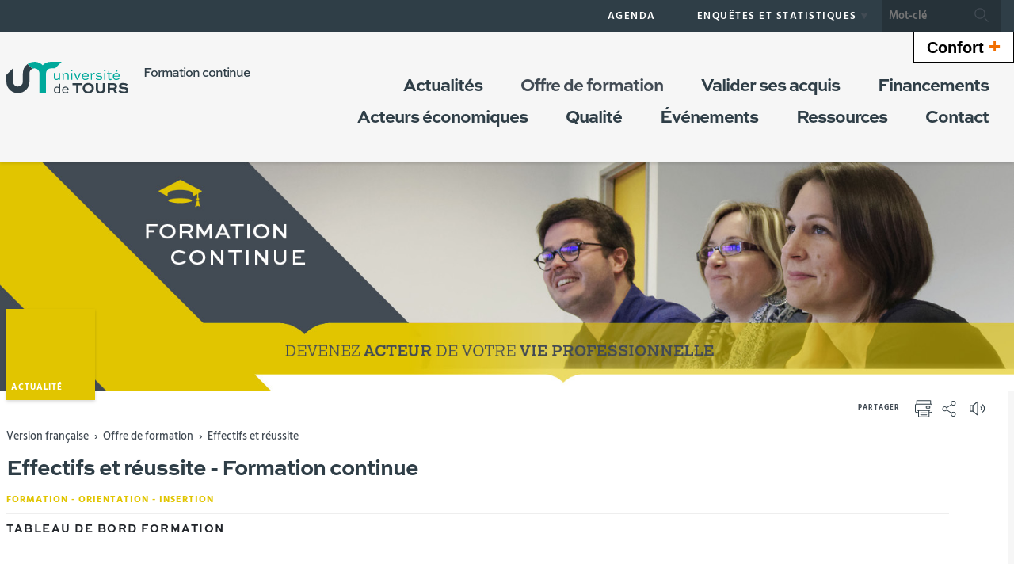

--- FILE ---
content_type: application/javascript
request_url: https://formation-continue.univ-tours.fr/content/js/pdfviewer-921ff947ea3c485e4d52.js
body_size: 143547
content:
webpackJsonp([1],[,,,function(e,t,r){"use strict";function n(e){return parseInt(e,10)||0}t.a=n},function(e,t,r){"use strict";function n(){a.forEach(function(e){e()})}function i(e){a.push(e)}t.a=i;var a=[],o=window.MutationObserver||window.WebKitMutationObserver;if(o){new o(n).observe(document.documentElement,{childList:!0,subtree:!0})}else document.addEventListener("DOMContentLoaded",n),document.addEventListener("DOMNodeInserted",n)},function(e,t){var r;r=function(){return this}();try{r=r||Function("return this")()||(0,eval)("this")}catch(e){"object"==typeof window&&(r=window)}e.exports=r},,,,function(e,t){function r(){throw new Error("setTimeout has not been defined")}function n(){throw new Error("clearTimeout has not been defined")}function i(e){if(c===setTimeout)return setTimeout(e,0);if((c===r||!c)&&setTimeout)return c=setTimeout,setTimeout(e,0);try{return c(e,0)}catch(t){try{return c.call(null,e,0)}catch(t){return c.call(this,e,0)}}}function a(e){if(h===clearTimeout)return clearTimeout(e);if((h===n||!h)&&clearTimeout)return h=clearTimeout,clearTimeout(e);try{return h(e)}catch(t){try{return h.call(null,e)}catch(t){return h.call(this,e)}}}function o(){v&&f&&(v=!1,f.length?p=f.concat(p):g=-1,p.length&&s())}function s(){if(!v){var e=i(o);v=!0;for(var t=p.length;t;){for(f=p,p=[];++g<t;)f&&f[g].run();g=-1,t=p.length}f=null,v=!1,a(e)}}function u(e,t){this.fun=e,this.array=t}function l(){}var c,h,d=e.exports={};!function(){try{c="function"==typeof setTimeout?setTimeout:r}catch(e){c=r}try{h="function"==typeof clearTimeout?clearTimeout:n}catch(e){h=n}}();var f,p=[],v=!1,g=-1;d.nextTick=function(e){var t=new Array(arguments.length-1);if(arguments.length>1)for(var r=1;r<arguments.length;r++)t[r-1]=arguments[r];p.push(new u(e,t)),1!==p.length||v||i(s)},u.prototype.run=function(){this.fun.apply(null,this.array)},d.title="browser",d.browser=!0,d.env={},d.argv=[],d.version="",d.versions={},d.on=l,d.addListener=l,d.once=l,d.off=l,d.removeListener=l,d.removeAllListeners=l,d.emit=l,d.prependListener=l,d.prependOnceListener=l,d.listeners=function(e){return[]},d.binding=function(e){throw new Error("process.binding is not supported")},d.cwd=function(){return"/"},d.chdir=function(e){throw new Error("process.chdir is not supported")},d.umask=function(){return 0}},function(e,t,r){"use strict";function n(e,t){return e&&(t(e)?e:n(e.parentNode,t))}t.a=n},,,function(e,t,r){"use strict";(function(e){function n(){return a.TYPED_ARRAY_SUPPORT?2147483647:1073741823}function i(e,t){if(n()<t)throw new RangeError("Invalid typed array length");return a.TYPED_ARRAY_SUPPORT?(e=new Uint8Array(t),e.__proto__=a.prototype):(null===e&&(e=new a(t)),e.length=t),e}function a(e,t,r){if(!(a.TYPED_ARRAY_SUPPORT||this instanceof a))return new a(e,t,r);if("number"==typeof e){if("string"==typeof t)throw new Error("If encoding is specified then the first argument must be a string");return l(this,e)}return o(this,e,t,r)}function o(e,t,r,n){if("number"==typeof t)throw new TypeError('"value" argument must not be a number');return"undefined"!=typeof ArrayBuffer&&t instanceof ArrayBuffer?d(e,t,r,n):"string"==typeof t?c(e,t,r):f(e,t)}function s(e){if("number"!=typeof e)throw new TypeError('"size" argument must be a number');if(e<0)throw new RangeError('"size" argument must not be negative')}function u(e,t,r,n){return s(t),t<=0?i(e,t):void 0!==r?"string"==typeof n?i(e,t).fill(r,n):i(e,t).fill(r):i(e,t)}function l(e,t){if(s(t),e=i(e,t<0?0:0|p(t)),!a.TYPED_ARRAY_SUPPORT)for(var r=0;r<t;++r)e[r]=0;return e}function c(e,t,r){if("string"==typeof r&&""!==r||(r="utf8"),!a.isEncoding(r))throw new TypeError('"encoding" must be a valid string encoding');var n=0|g(t,r);e=i(e,n);var o=e.write(t,r);return o!==n&&(e=e.slice(0,o)),e}function h(e,t){var r=t.length<0?0:0|p(t.length);e=i(e,r);for(var n=0;n<r;n+=1)e[n]=255&t[n];return e}function d(e,t,r,n){if(t.byteLength,r<0||t.byteLength<r)throw new RangeError("'offset' is out of bounds");if(t.byteLength<r+(n||0))throw new RangeError("'length' is out of bounds");return t=void 0===r&&void 0===n?new Uint8Array(t):void 0===n?new Uint8Array(t,r):new Uint8Array(t,r,n),a.TYPED_ARRAY_SUPPORT?(e=t,e.__proto__=a.prototype):e=h(e,t),e}function f(e,t){if(a.isBuffer(t)){var r=0|p(t.length);return e=i(e,r),0===e.length?e:(t.copy(e,0,0,r),e)}if(t){if("undefined"!=typeof ArrayBuffer&&t.buffer instanceof ArrayBuffer||"length"in t)return"number"!=typeof t.length||Z(t.length)?i(e,0):h(e,t);if("Buffer"===t.type&&J(t.data))return h(e,t.data)}throw new TypeError("First argument must be a string, Buffer, ArrayBuffer, Array, or array-like object.")}function p(e){if(e>=n())throw new RangeError("Attempt to allocate Buffer larger than maximum size: 0x"+n().toString(16)+" bytes");return 0|e}function v(e){return+e!=e&&(e=0),a.alloc(+e)}function g(e,t){if(a.isBuffer(e))return e.length;if("undefined"!=typeof ArrayBuffer&&"function"==typeof ArrayBuffer.isView&&(ArrayBuffer.isView(e)||e instanceof ArrayBuffer))return e.byteLength;"string"!=typeof e&&(e=""+e);var r=e.length;if(0===r)return 0;for(var n=!1;;)switch(t){case"ascii":case"latin1":case"binary":return r;case"utf8":case"utf-8":case void 0:return V(e).length;case"ucs2":case"ucs-2":case"utf16le":case"utf-16le":return 2*r;case"hex":return r>>>1;case"base64":return Y(e).length;default:if(n)return V(e).length;t=(""+t).toLowerCase(),n=!0}}function m(e,t,r){var n=!1;if((void 0===t||t<0)&&(t=0),t>this.length)return"";if((void 0===r||r>this.length)&&(r=this.length),r<=0)return"";if(r>>>=0,t>>>=0,r<=t)return"";for(e||(e="utf8");;)switch(e){case"hex":return O(this,t,r);case"utf8":case"utf-8":return C(this,t,r);case"ascii":return T(this,t,r);case"latin1":case"binary":return L(this,t,r);case"base64":return E(this,t,r);case"ucs2":case"ucs-2":case"utf16le":case"utf-16le":return I(this,t,r);default:if(n)throw new TypeError("Unknown encoding: "+e);e=(e+"").toLowerCase(),n=!0}}function _(e,t,r){var n=e[t];e[t]=e[r],e[r]=n}function b(e,t,r,n,i){if(0===e.length)return-1;if("string"==typeof r?(n=r,r=0):r>2147483647?r=2147483647:r<-2147483648&&(r=-2147483648),r=+r,isNaN(r)&&(r=i?0:e.length-1),r<0&&(r=e.length+r),r>=e.length){if(i)return-1;r=e.length-1}else if(r<0){if(!i)return-1;r=0}if("string"==typeof t&&(t=a.from(t,n)),a.isBuffer(t))return 0===t.length?-1:y(e,t,r,n,i);if("number"==typeof t)return t&=255,a.TYPED_ARRAY_SUPPORT&&"function"==typeof Uint8Array.prototype.indexOf?i?Uint8Array.prototype.indexOf.call(e,t,r):Uint8Array.prototype.lastIndexOf.call(e,t,r):y(e,[t],r,n,i);throw new TypeError("val must be string, number or Buffer")}function y(e,t,r,n,i){function a(e,t){return 1===o?e[t]:e.readUInt16BE(t*o)}var o=1,s=e.length,u=t.length;if(void 0!==n&&("ucs2"===(n=String(n).toLowerCase())||"ucs-2"===n||"utf16le"===n||"utf-16le"===n)){if(e.length<2||t.length<2)return-1;o=2,s/=2,u/=2,r/=2}var l;if(i){var c=-1;for(l=r;l<s;l++)if(a(e,l)===a(t,-1===c?0:l-c)){if(-1===c&&(c=l),l-c+1===u)return c*o}else-1!==c&&(l-=l-c),c=-1}else for(r+u>s&&(r=s-u),l=r;l>=0;l--){for(var h=!0,d=0;d<u;d++)if(a(e,l+d)!==a(t,d)){h=!1;break}if(h)return l}return-1}function w(e,t,r,n){r=Number(r)||0;var i=e.length-r;n?(n=Number(n))>i&&(n=i):n=i;var a=t.length;if(a%2!=0)throw new TypeError("Invalid hex string");n>a/2&&(n=a/2);for(var o=0;o<n;++o){var s=parseInt(t.substr(2*o,2),16);if(isNaN(s))return o;e[r+o]=s}return o}function S(e,t,r,n){return X(V(t,e.length-r),e,r,n)}function A(e,t,r,n){return X(H(t),e,r,n)}function k(e,t,r,n){return A(e,t,r,n)}function P(e,t,r,n){return X(Y(t),e,r,n)}function x(e,t,r,n){return X(G(t,e.length-r),e,r,n)}function E(e,t,r){return 0===t&&r===e.length?Q.fromByteArray(e):Q.fromByteArray(e.slice(t,r))}function C(e,t,r){r=Math.min(e.length,r);for(var n=[],i=t;i<r;){var a=e[i],o=null,s=a>239?4:a>223?3:a>191?2:1;if(i+s<=r){var u,l,c,h;switch(s){case 1:a<128&&(o=a);break;case 2:u=e[i+1],128==(192&u)&&(h=(31&a)<<6|63&u)>127&&(o=h);break;case 3:u=e[i+1],l=e[i+2],128==(192&u)&&128==(192&l)&&(h=(15&a)<<12|(63&u)<<6|63&l)>2047&&(h<55296||h>57343)&&(o=h);break;case 4:u=e[i+1],l=e[i+2],c=e[i+3],128==(192&u)&&128==(192&l)&&128==(192&c)&&(h=(15&a)<<18|(63&u)<<12|(63&l)<<6|63&c)>65535&&h<1114112&&(o=h)}}null===o?(o=65533,s=1):o>65535&&(o-=65536,n.push(o>>>10&1023|55296),o=56320|1023&o),n.push(o),i+=s}return R(n)}function R(e){var t=e.length;if(t<=$)return String.fromCharCode.apply(String,e);for(var r="",n=0;n<t;)r+=String.fromCharCode.apply(String,e.slice(n,n+=$));return r}function T(e,t,r){var n="";r=Math.min(e.length,r);for(var i=t;i<r;++i)n+=String.fromCharCode(127&e[i]);return n}function L(e,t,r){var n="";r=Math.min(e.length,r);for(var i=t;i<r;++i)n+=String.fromCharCode(e[i]);return n}function O(e,t,r){var n=e.length;(!t||t<0)&&(t=0),(!r||r<0||r>n)&&(r=n);for(var i="",a=t;a<r;++a)i+=W(e[a]);return i}function I(e,t,r){for(var n=e.slice(t,r),i="",a=0;a<n.length;a+=2)i+=String.fromCharCode(n[a]+256*n[a+1]);return i}function F(e,t,r){if(e%1!=0||e<0)throw new RangeError("offset is not uint");if(e+t>r)throw new RangeError("Trying to access beyond buffer length")}function N(e,t,r,n,i,o){if(!a.isBuffer(e))throw new TypeError('"buffer" argument must be a Buffer instance');if(t>i||t<o)throw new RangeError('"value" argument is out of bounds');if(r+n>e.length)throw new RangeError("Index out of range")}function D(e,t,r,n){t<0&&(t=65535+t+1);for(var i=0,a=Math.min(e.length-r,2);i<a;++i)e[r+i]=(t&255<<8*(n?i:1-i))>>>8*(n?i:1-i)}function M(e,t,r,n){t<0&&(t=4294967295+t+1);for(var i=0,a=Math.min(e.length-r,4);i<a;++i)e[r+i]=t>>>8*(n?i:3-i)&255}function j(e,t,r,n,i,a){if(r+n>e.length)throw new RangeError("Index out of range");if(r<0)throw new RangeError("Index out of range")}function U(e,t,r,n,i){return i||j(e,t,r,4,3.4028234663852886e38,-3.4028234663852886e38),K.write(e,t,r,n,23,4),r+4}function q(e,t,r,n,i){return i||j(e,t,r,8,1.7976931348623157e308,-1.7976931348623157e308),K.write(e,t,r,n,52,8),r+8}function B(e){if(e=z(e).replace(ee,""),e.length<2)return"";for(;e.length%4!=0;)e+="=";return e}function z(e){return e.trim?e.trim():e.replace(/^\s+|\s+$/g,"")}function W(e){return e<16?"0"+e.toString(16):e.toString(16)}function V(e,t){t=t||1/0;for(var r,n=e.length,i=null,a=[],o=0;o<n;++o){if((r=e.charCodeAt(o))>55295&&r<57344){if(!i){if(r>56319){(t-=3)>-1&&a.push(239,191,189);continue}if(o+1===n){(t-=3)>-1&&a.push(239,191,189);continue}i=r;continue}if(r<56320){(t-=3)>-1&&a.push(239,191,189),i=r;continue}r=65536+(i-55296<<10|r-56320)}else i&&(t-=3)>-1&&a.push(239,191,189);if(i=null,r<128){if((t-=1)<0)break;a.push(r)}else if(r<2048){if((t-=2)<0)break;a.push(r>>6|192,63&r|128)}else if(r<65536){if((t-=3)<0)break;a.push(r>>12|224,r>>6&63|128,63&r|128)}else{if(!(r<1114112))throw new Error("Invalid code point");if((t-=4)<0)break;a.push(r>>18|240,r>>12&63|128,r>>6&63|128,63&r|128)}}return a}function H(e){for(var t=[],r=0;r<e.length;++r)t.push(255&e.charCodeAt(r));return t}function G(e,t){for(var r,n,i,a=[],o=0;o<e.length&&!((t-=2)<0);++o)r=e.charCodeAt(o),n=r>>8,i=r%256,a.push(i),a.push(n);return a}function Y(e){return Q.toByteArray(B(e))}function X(e,t,r,n){for(var i=0;i<n&&!(i+r>=t.length||i>=e.length);++i)t[i+r]=e[i];return i}function Z(e){return e!==e}/*!
 * The buffer module from node.js, for the browser.
 *
 * @author   Feross Aboukhadijeh <feross@feross.org> <http://feross.org>
 * @license  MIT
 */
var Q=r(37),K=r(38),J=r(32);t.Buffer=a,t.SlowBuffer=v,t.INSPECT_MAX_BYTES=50,a.TYPED_ARRAY_SUPPORT=void 0!==e.TYPED_ARRAY_SUPPORT?e.TYPED_ARRAY_SUPPORT:function(){try{var e=new Uint8Array(1);return e.__proto__={__proto__:Uint8Array.prototype,foo:function(){return 42}},42===e.foo()&&"function"==typeof e.subarray&&0===e.subarray(1,1).byteLength}catch(e){return!1}}(),t.kMaxLength=n(),a.poolSize=8192,a._augment=function(e){return e.__proto__=a.prototype,e},a.from=function(e,t,r){return o(null,e,t,r)},a.TYPED_ARRAY_SUPPORT&&(a.prototype.__proto__=Uint8Array.prototype,a.__proto__=Uint8Array,"undefined"!=typeof Symbol&&Symbol.species&&a[Symbol.species]===a&&Object.defineProperty(a,Symbol.species,{value:null,configurable:!0})),a.alloc=function(e,t,r){return u(null,e,t,r)},a.allocUnsafe=function(e){return l(null,e)},a.allocUnsafeSlow=function(e){return l(null,e)},a.isBuffer=function(e){return!(null==e||!e._isBuffer)},a.compare=function(e,t){if(!a.isBuffer(e)||!a.isBuffer(t))throw new TypeError("Arguments must be Buffers");if(e===t)return 0;for(var r=e.length,n=t.length,i=0,o=Math.min(r,n);i<o;++i)if(e[i]!==t[i]){r=e[i],n=t[i];break}return r<n?-1:n<r?1:0},a.isEncoding=function(e){switch(String(e).toLowerCase()){case"hex":case"utf8":case"utf-8":case"ascii":case"latin1":case"binary":case"base64":case"ucs2":case"ucs-2":case"utf16le":case"utf-16le":return!0;default:return!1}},a.concat=function(e,t){if(!J(e))throw new TypeError('"list" argument must be an Array of Buffers');if(0===e.length)return a.alloc(0);var r;if(void 0===t)for(t=0,r=0;r<e.length;++r)t+=e[r].length;var n=a.allocUnsafe(t),i=0;for(r=0;r<e.length;++r){var o=e[r];if(!a.isBuffer(o))throw new TypeError('"list" argument must be an Array of Buffers');o.copy(n,i),i+=o.length}return n},a.byteLength=g,a.prototype._isBuffer=!0,a.prototype.swap16=function(){var e=this.length;if(e%2!=0)throw new RangeError("Buffer size must be a multiple of 16-bits");for(var t=0;t<e;t+=2)_(this,t,t+1);return this},a.prototype.swap32=function(){var e=this.length;if(e%4!=0)throw new RangeError("Buffer size must be a multiple of 32-bits");for(var t=0;t<e;t+=4)_(this,t,t+3),_(this,t+1,t+2);return this},a.prototype.swap64=function(){var e=this.length;if(e%8!=0)throw new RangeError("Buffer size must be a multiple of 64-bits");for(var t=0;t<e;t+=8)_(this,t,t+7),_(this,t+1,t+6),_(this,t+2,t+5),_(this,t+3,t+4);return this},a.prototype.toString=function(){var e=0|this.length;return 0===e?"":0===arguments.length?C(this,0,e):m.apply(this,arguments)},a.prototype.equals=function(e){if(!a.isBuffer(e))throw new TypeError("Argument must be a Buffer");return this===e||0===a.compare(this,e)},a.prototype.inspect=function(){var e="",r=t.INSPECT_MAX_BYTES;return this.length>0&&(e=this.toString("hex",0,r).match(/.{2}/g).join(" "),this.length>r&&(e+=" ... ")),"<Buffer "+e+">"},a.prototype.compare=function(e,t,r,n,i){if(!a.isBuffer(e))throw new TypeError("Argument must be a Buffer");if(void 0===t&&(t=0),void 0===r&&(r=e?e.length:0),void 0===n&&(n=0),void 0===i&&(i=this.length),t<0||r>e.length||n<0||i>this.length)throw new RangeError("out of range index");if(n>=i&&t>=r)return 0;if(n>=i)return-1;if(t>=r)return 1;if(t>>>=0,r>>>=0,n>>>=0,i>>>=0,this===e)return 0;for(var o=i-n,s=r-t,u=Math.min(o,s),l=this.slice(n,i),c=e.slice(t,r),h=0;h<u;++h)if(l[h]!==c[h]){o=l[h],s=c[h];break}return o<s?-1:s<o?1:0},a.prototype.includes=function(e,t,r){return-1!==this.indexOf(e,t,r)},a.prototype.indexOf=function(e,t,r){return b(this,e,t,r,!0)},a.prototype.lastIndexOf=function(e,t,r){return b(this,e,t,r,!1)},a.prototype.write=function(e,t,r,n){if(void 0===t)n="utf8",r=this.length,t=0;else if(void 0===r&&"string"==typeof t)n=t,r=this.length,t=0;else{if(!isFinite(t))throw new Error("Buffer.write(string, encoding, offset[, length]) is no longer supported");t|=0,isFinite(r)?(r|=0,void 0===n&&(n="utf8")):(n=r,r=void 0)}var i=this.length-t;if((void 0===r||r>i)&&(r=i),e.length>0&&(r<0||t<0)||t>this.length)throw new RangeError("Attempt to write outside buffer bounds");n||(n="utf8");for(var a=!1;;)switch(n){case"hex":return w(this,e,t,r);case"utf8":case"utf-8":return S(this,e,t,r);case"ascii":return A(this,e,t,r);case"latin1":case"binary":return k(this,e,t,r);case"base64":return P(this,e,t,r);case"ucs2":case"ucs-2":case"utf16le":case"utf-16le":return x(this,e,t,r);default:if(a)throw new TypeError("Unknown encoding: "+n);n=(""+n).toLowerCase(),a=!0}},a.prototype.toJSON=function(){return{type:"Buffer",data:Array.prototype.slice.call(this._arr||this,0)}};var $=4096;a.prototype.slice=function(e,t){var r=this.length;e=~~e,t=void 0===t?r:~~t,e<0?(e+=r)<0&&(e=0):e>r&&(e=r),t<0?(t+=r)<0&&(t=0):t>r&&(t=r),t<e&&(t=e);var n;if(a.TYPED_ARRAY_SUPPORT)n=this.subarray(e,t),n.__proto__=a.prototype;else{var i=t-e;n=new a(i,void 0);for(var o=0;o<i;++o)n[o]=this[o+e]}return n},a.prototype.readUIntLE=function(e,t,r){e|=0,t|=0,r||F(e,t,this.length);for(var n=this[e],i=1,a=0;++a<t&&(i*=256);)n+=this[e+a]*i;return n},a.prototype.readUIntBE=function(e,t,r){e|=0,t|=0,r||F(e,t,this.length);for(var n=this[e+--t],i=1;t>0&&(i*=256);)n+=this[e+--t]*i;return n},a.prototype.readUInt8=function(e,t){return t||F(e,1,this.length),this[e]},a.prototype.readUInt16LE=function(e,t){return t||F(e,2,this.length),this[e]|this[e+1]<<8},a.prototype.readUInt16BE=function(e,t){return t||F(e,2,this.length),this[e]<<8|this[e+1]},a.prototype.readUInt32LE=function(e,t){return t||F(e,4,this.length),(this[e]|this[e+1]<<8|this[e+2]<<16)+16777216*this[e+3]},a.prototype.readUInt32BE=function(e,t){return t||F(e,4,this.length),16777216*this[e]+(this[e+1]<<16|this[e+2]<<8|this[e+3])},a.prototype.readIntLE=function(e,t,r){e|=0,t|=0,r||F(e,t,this.length);for(var n=this[e],i=1,a=0;++a<t&&(i*=256);)n+=this[e+a]*i;return i*=128,n>=i&&(n-=Math.pow(2,8*t)),n},a.prototype.readIntBE=function(e,t,r){e|=0,t|=0,r||F(e,t,this.length);for(var n=t,i=1,a=this[e+--n];n>0&&(i*=256);)a+=this[e+--n]*i;return i*=128,a>=i&&(a-=Math.pow(2,8*t)),a},a.prototype.readInt8=function(e,t){return t||F(e,1,this.length),128&this[e]?-1*(255-this[e]+1):this[e]},a.prototype.readInt16LE=function(e,t){t||F(e,2,this.length);var r=this[e]|this[e+1]<<8;return 32768&r?4294901760|r:r},a.prototype.readInt16BE=function(e,t){t||F(e,2,this.length);var r=this[e+1]|this[e]<<8;return 32768&r?4294901760|r:r},a.prototype.readInt32LE=function(e,t){return t||F(e,4,this.length),this[e]|this[e+1]<<8|this[e+2]<<16|this[e+3]<<24},a.prototype.readInt32BE=function(e,t){return t||F(e,4,this.length),this[e]<<24|this[e+1]<<16|this[e+2]<<8|this[e+3]},a.prototype.readFloatLE=function(e,t){return t||F(e,4,this.length),K.read(this,e,!0,23,4)},a.prototype.readFloatBE=function(e,t){return t||F(e,4,this.length),K.read(this,e,!1,23,4)},a.prototype.readDoubleLE=function(e,t){return t||F(e,8,this.length),K.read(this,e,!0,52,8)},a.prototype.readDoubleBE=function(e,t){return t||F(e,8,this.length),K.read(this,e,!1,52,8)},a.prototype.writeUIntLE=function(e,t,r,n){if(e=+e,t|=0,r|=0,!n){N(this,e,t,r,Math.pow(2,8*r)-1,0)}var i=1,a=0;for(this[t]=255&e;++a<r&&(i*=256);)this[t+a]=e/i&255;return t+r},a.prototype.writeUIntBE=function(e,t,r,n){if(e=+e,t|=0,r|=0,!n){N(this,e,t,r,Math.pow(2,8*r)-1,0)}var i=r-1,a=1;for(this[t+i]=255&e;--i>=0&&(a*=256);)this[t+i]=e/a&255;return t+r},a.prototype.writeUInt8=function(e,t,r){return e=+e,t|=0,r||N(this,e,t,1,255,0),a.TYPED_ARRAY_SUPPORT||(e=Math.floor(e)),this[t]=255&e,t+1},a.prototype.writeUInt16LE=function(e,t,r){return e=+e,t|=0,r||N(this,e,t,2,65535,0),a.TYPED_ARRAY_SUPPORT?(this[t]=255&e,this[t+1]=e>>>8):D(this,e,t,!0),t+2},a.prototype.writeUInt16BE=function(e,t,r){return e=+e,t|=0,r||N(this,e,t,2,65535,0),a.TYPED_ARRAY_SUPPORT?(this[t]=e>>>8,this[t+1]=255&e):D(this,e,t,!1),t+2},a.prototype.writeUInt32LE=function(e,t,r){return e=+e,t|=0,r||N(this,e,t,4,4294967295,0),a.TYPED_ARRAY_SUPPORT?(this[t+3]=e>>>24,this[t+2]=e>>>16,this[t+1]=e>>>8,this[t]=255&e):M(this,e,t,!0),t+4},a.prototype.writeUInt32BE=function(e,t,r){return e=+e,t|=0,r||N(this,e,t,4,4294967295,0),a.TYPED_ARRAY_SUPPORT?(this[t]=e>>>24,this[t+1]=e>>>16,this[t+2]=e>>>8,this[t+3]=255&e):M(this,e,t,!1),t+4},a.prototype.writeIntLE=function(e,t,r,n){if(e=+e,t|=0,!n){var i=Math.pow(2,8*r-1);N(this,e,t,r,i-1,-i)}var a=0,o=1,s=0;for(this[t]=255&e;++a<r&&(o*=256);)e<0&&0===s&&0!==this[t+a-1]&&(s=1),this[t+a]=(e/o>>0)-s&255;return t+r},a.prototype.writeIntBE=function(e,t,r,n){if(e=+e,t|=0,!n){var i=Math.pow(2,8*r-1);N(this,e,t,r,i-1,-i)}var a=r-1,o=1,s=0;for(this[t+a]=255&e;--a>=0&&(o*=256);)e<0&&0===s&&0!==this[t+a+1]&&(s=1),this[t+a]=(e/o>>0)-s&255;return t+r},a.prototype.writeInt8=function(e,t,r){return e=+e,t|=0,r||N(this,e,t,1,127,-128),a.TYPED_ARRAY_SUPPORT||(e=Math.floor(e)),e<0&&(e=255+e+1),this[t]=255&e,t+1},a.prototype.writeInt16LE=function(e,t,r){return e=+e,t|=0,r||N(this,e,t,2,32767,-32768),a.TYPED_ARRAY_SUPPORT?(this[t]=255&e,this[t+1]=e>>>8):D(this,e,t,!0),t+2},a.prototype.writeInt16BE=function(e,t,r){return e=+e,t|=0,r||N(this,e,t,2,32767,-32768),a.TYPED_ARRAY_SUPPORT?(this[t]=e>>>8,this[t+1]=255&e):D(this,e,t,!1),t+2},a.prototype.writeInt32LE=function(e,t,r){return e=+e,t|=0,r||N(this,e,t,4,2147483647,-2147483648),a.TYPED_ARRAY_SUPPORT?(this[t]=255&e,this[t+1]=e>>>8,this[t+2]=e>>>16,this[t+3]=e>>>24):M(this,e,t,!0),t+4},a.prototype.writeInt32BE=function(e,t,r){return e=+e,t|=0,r||N(this,e,t,4,2147483647,-2147483648),e<0&&(e=4294967295+e+1),a.TYPED_ARRAY_SUPPORT?(this[t]=e>>>24,this[t+1]=e>>>16,this[t+2]=e>>>8,this[t+3]=255&e):M(this,e,t,!1),t+4},a.prototype.writeFloatLE=function(e,t,r){return U(this,e,t,!0,r)},a.prototype.writeFloatBE=function(e,t,r){return U(this,e,t,!1,r)},a.prototype.writeDoubleLE=function(e,t,r){return q(this,e,t,!0,r)},a.prototype.writeDoubleBE=function(e,t,r){return q(this,e,t,!1,r)},a.prototype.copy=function(e,t,r,n){if(r||(r=0),n||0===n||(n=this.length),t>=e.length&&(t=e.length),t||(t=0),n>0&&n<r&&(n=r),n===r)return 0;if(0===e.length||0===this.length)return 0;if(t<0)throw new RangeError("targetStart out of bounds");if(r<0||r>=this.length)throw new RangeError("sourceStart out of bounds");if(n<0)throw new RangeError("sourceEnd out of bounds");n>this.length&&(n=this.length),e.length-t<n-r&&(n=e.length-t+r);var i,o=n-r;if(this===e&&r<t&&t<n)for(i=o-1;i>=0;--i)e[i+t]=this[i+r];else if(o<1e3||!a.TYPED_ARRAY_SUPPORT)for(i=0;i<o;++i)e[i+t]=this[i+r];else Uint8Array.prototype.set.call(e,this.subarray(r,r+o),t);return o},a.prototype.fill=function(e,t,r,n){if("string"==typeof e){if("string"==typeof t?(n=t,t=0,r=this.length):"string"==typeof r&&(n=r,r=this.length),1===e.length){var i=e.charCodeAt(0);i<256&&(e=i)}if(void 0!==n&&"string"!=typeof n)throw new TypeError("encoding must be a string");if("string"==typeof n&&!a.isEncoding(n))throw new TypeError("Unknown encoding: "+n)}else"number"==typeof e&&(e&=255);if(t<0||this.length<t||this.length<r)throw new RangeError("Out of range index");if(r<=t)return this;t>>>=0,r=void 0===r?this.length:r>>>0,e||(e=0);var o;if("number"==typeof e)for(o=t;o<r;++o)this[o]=e;else{var s=a.isBuffer(e)?e:V(new a(e,n).toString()),u=s.length;for(o=0;o<r-t;++o)this[o+t]=s[o%u]}return this};var ee=/[^+\/0-9A-Za-z-_]/g}).call(t,r(5))},,,function(e,t,r){"use strict";function n(e){if(!(this instanceof n))return new n(e);l.call(this,e),c.call(this,e),e&&!1===e.readable&&(this.readable=!1),e&&!1===e.writable&&(this.writable=!1),this.allowHalfOpen=!0,e&&!1===e.allowHalfOpen&&(this.allowHalfOpen=!1),this.once("end",i)}function i(){this.allowHalfOpen||this._writableState.ended||o.nextTick(a,this)}function a(e){e.end()}var o=r(33),s=Object.keys||function(e){var t=[];for(var r in e)t.push(r);return t};e.exports=n;var u=r(21);u.inherits=r(20);var l=r(59),c=r(41);u.inherits(n,l);for(var h=s(c.prototype),d=0;d<h.length;d++){var f=h[d];n.prototype[f]||(n.prototype[f]=c.prototype[f])}Object.defineProperty(n.prototype,"writableHighWaterMark",{enumerable:!1,get:function(){return this._writableState.highWaterMark}}),Object.defineProperty(n.prototype,"destroyed",{get:function(){return void 0!==this._readableState&&void 0!==this._writableState&&(this._readableState.destroyed&&this._writableState.destroyed)},set:function(e){void 0!==this._readableState&&void 0!==this._writableState&&(this._readableState.destroyed=e,this._writableState.destroyed=e)}}),n.prototype._destroy=function(e,t){this.push(null),this.end(),o.nextTick(t,e)}},,,,function(e,t){"function"==typeof Object.create?e.exports=function(e,t){e.super_=t,e.prototype=Object.create(t.prototype,{constructor:{value:e,enumerable:!1,writable:!0,configurable:!0}})}:e.exports=function(e,t){e.super_=t;var r=function(){};r.prototype=t.prototype,e.prototype=new r,e.prototype.constructor=e}},function(e,t,r){(function(e){function r(e){return Array.isArray?Array.isArray(e):"[object Array]"===g(e)}function n(e){return"boolean"==typeof e}function i(e){return null===e}function a(e){return null==e}function o(e){return"number"==typeof e}function s(e){return"string"==typeof e}function u(e){return"symbol"==typeof e}function l(e){return void 0===e}function c(e){return"[object RegExp]"===g(e)}function h(e){return"object"==typeof e&&null!==e}function d(e){return"[object Date]"===g(e)}function f(e){return"[object Error]"===g(e)||e instanceof Error}function p(e){return"function"==typeof e}function v(e){return null===e||"boolean"==typeof e||"number"==typeof e||"string"==typeof e||"symbol"==typeof e||void 0===e}function g(e){return Object.prototype.toString.call(e)}t.isArray=r,t.isBoolean=n,t.isNull=i,t.isNullOrUndefined=a,t.isNumber=o,t.isString=s,t.isSymbol=u,t.isUndefined=l,t.isRegExp=c,t.isObject=h,t.isDate=d,t.isError=f,t.isFunction=p,t.isPrimitive=v,t.isBuffer=e.isBuffer}).call(t,r(13).Buffer)},,,,,,,,,,,function(e,t){var r={}.toString;e.exports=Array.isArray||function(e){return"[object Array]"==r.call(e)}},function(e,t,r){"use strict";(function(t){function r(e,r,n,i){if("function"!=typeof e)throw new TypeError('"callback" argument must be a function');var a,o,s=arguments.length;switch(s){case 0:case 1:return t.nextTick(e);case 2:return t.nextTick(function(){e.call(null,r)});case 3:return t.nextTick(function(){e.call(null,r,n)});case 4:return t.nextTick(function(){e.call(null,r,n,i)});default:for(a=new Array(s-1),o=0;o<a.length;)a[o++]=arguments[o];return t.nextTick(function(){e.apply(null,a)})}}!t.version||0===t.version.indexOf("v0.")||0===t.version.indexOf("v1.")&&0!==t.version.indexOf("v1.8.")?e.exports={nextTick:r}:e.exports=t}).call(t,r(9))},function(e,t,r){function n(e,t){for(var r in e)t[r]=e[r]}function i(e,t,r){return o(e,t,r)}var a=r(13),o=a.Buffer;o.from&&o.alloc&&o.allocUnsafe&&o.allocUnsafeSlow?e.exports=a:(n(a,t),t.Buffer=i),n(o,i),i.from=function(e,t,r){if("number"==typeof e)throw new TypeError("Argument must not be a number");return o(e,t,r)},i.alloc=function(e,t,r){if("number"!=typeof e)throw new TypeError("Argument must be a number");var n=o(e);return void 0!==t?"string"==typeof r?n.fill(t,r):n.fill(t):n.fill(0),n},i.allocUnsafe=function(e){if("number"!=typeof e)throw new TypeError("Argument must be a number");return o(e)},i.allocUnsafeSlow=function(e){if("number"!=typeof e)throw new TypeError("Argument must be a number");return a.SlowBuffer(e)}},function(e,t,r){"use strict";function n(e,t){return Object.prototype.hasOwnProperty.call(e,t)}var i="undefined"!=typeof Uint8Array&&"undefined"!=typeof Uint16Array&&"undefined"!=typeof Int32Array;t.assign=function(e){for(var t=Array.prototype.slice.call(arguments,1);t.length;){var r=t.shift();if(r){if("object"!=typeof r)throw new TypeError(r+"must be non-object");for(var i in r)n(r,i)&&(e[i]=r[i])}}return e},t.shrinkBuf=function(e,t){return e.length===t?e:e.subarray?e.subarray(0,t):(e.length=t,e)};var a={arraySet:function(e,t,r,n,i){if(t.subarray&&e.subarray)return void e.set(t.subarray(r,r+n),i);for(var a=0;a<n;a++)e[i+a]=t[r+a]},flattenChunks:function(e){var t,r,n,i,a,o;for(n=0,t=0,r=e.length;t<r;t++)n+=e[t].length;for(o=new Uint8Array(n),i=0,t=0,r=e.length;t<r;t++)a=e[t],o.set(a,i),i+=a.length;return o}},o={arraySet:function(e,t,r,n,i){for(var a=0;a<n;a++)e[i+a]=t[r+a]},flattenChunks:function(e){return[].concat.apply([],e)}};t.setTyped=function(e){e?(t.Buf8=Uint8Array,t.Buf16=Uint16Array,t.Buf32=Int32Array,t.assign(t,a)):(t.Buf8=Array,t.Buf16=Array,t.Buf32=Array,t.assign(t,o))},t.setTyped(i)},,function(e,t,r){"use strict";function n(e){var t=e.length;if(t%4>0)throw new Error("Invalid string. Length must be a multiple of 4");return"="===e[t-2]?2:"="===e[t-1]?1:0}function i(e){return 3*e.length/4-n(e)}function a(e){var t,r,i,a,o,s=e.length;a=n(e),o=new h(3*s/4-a),r=a>0?s-4:s;var u=0;for(t=0;t<r;t+=4)i=c[e.charCodeAt(t)]<<18|c[e.charCodeAt(t+1)]<<12|c[e.charCodeAt(t+2)]<<6|c[e.charCodeAt(t+3)],o[u++]=i>>16&255,o[u++]=i>>8&255,o[u++]=255&i;return 2===a?(i=c[e.charCodeAt(t)]<<2|c[e.charCodeAt(t+1)]>>4,o[u++]=255&i):1===a&&(i=c[e.charCodeAt(t)]<<10|c[e.charCodeAt(t+1)]<<4|c[e.charCodeAt(t+2)]>>2,o[u++]=i>>8&255,o[u++]=255&i),o}function o(e){return l[e>>18&63]+l[e>>12&63]+l[e>>6&63]+l[63&e]}function s(e,t,r){for(var n,i=[],a=t;a<r;a+=3)n=(e[a]<<16&16711680)+(e[a+1]<<8&65280)+(255&e[a+2]),i.push(o(n));return i.join("")}function u(e){for(var t,r=e.length,n=r%3,i="",a=[],o=0,u=r-n;o<u;o+=16383)a.push(s(e,o,o+16383>u?u:o+16383));return 1===n?(t=e[r-1],i+=l[t>>2],i+=l[t<<4&63],i+="=="):2===n&&(t=(e[r-2]<<8)+e[r-1],i+=l[t>>10],i+=l[t>>4&63],i+=l[t<<2&63],i+="="),a.push(i),a.join("")}t.byteLength=i,t.toByteArray=a,t.fromByteArray=u;for(var l=[],c=[],h="undefined"!=typeof Uint8Array?Uint8Array:Array,d="ABCDEFGHIJKLMNOPQRSTUVWXYZabcdefghijklmnopqrstuvwxyz0123456789+/",f=0,p=d.length;f<p;++f)l[f]=d[f],c[d.charCodeAt(f)]=f;c["-".charCodeAt(0)]=62,c["_".charCodeAt(0)]=63},function(e,t){t.read=function(e,t,r,n,i){var a,o,s=8*i-n-1,u=(1<<s)-1,l=u>>1,c=-7,h=r?i-1:0,d=r?-1:1,f=e[t+h];for(h+=d,a=f&(1<<-c)-1,f>>=-c,c+=s;c>0;a=256*a+e[t+h],h+=d,c-=8);for(o=a&(1<<-c)-1,a>>=-c,c+=n;c>0;o=256*o+e[t+h],h+=d,c-=8);if(0===a)a=1-l;else{if(a===u)return o?NaN:1/0*(f?-1:1);o+=Math.pow(2,n),a-=l}return(f?-1:1)*o*Math.pow(2,a-n)},t.write=function(e,t,r,n,i,a){var o,s,u,l=8*a-i-1,c=(1<<l)-1,h=c>>1,d=23===i?Math.pow(2,-24)-Math.pow(2,-77):0,f=n?0:a-1,p=n?1:-1,v=t<0||0===t&&1/t<0?1:0;for(t=Math.abs(t),isNaN(t)||t===1/0?(s=isNaN(t)?1:0,o=c):(o=Math.floor(Math.log(t)/Math.LN2),t*(u=Math.pow(2,-o))<1&&(o--,u*=2),t+=o+h>=1?d/u:d*Math.pow(2,1-h),t*u>=2&&(o++,u/=2),o+h>=c?(s=0,o=c):o+h>=1?(s=(t*u-1)*Math.pow(2,i),o+=h):(s=t*Math.pow(2,h-1)*Math.pow(2,i),o=0));i>=8;e[r+f]=255&s,f+=p,s/=256,i-=8);for(o=o<<i|s,l+=i;l>0;e[r+f]=255&o,f+=p,o/=256,l-=8);e[r+f-p]|=128*v}},function(e,t){function r(){this._events=this._events||{},this._maxListeners=this._maxListeners||void 0}function n(e){return"function"==typeof e}function i(e){return"number"==typeof e}function a(e){return"object"==typeof e&&null!==e}function o(e){return void 0===e}e.exports=r,r.EventEmitter=r,r.prototype._events=void 0,r.prototype._maxListeners=void 0,r.defaultMaxListeners=10,r.prototype.setMaxListeners=function(e){if(!i(e)||e<0||isNaN(e))throw TypeError("n must be a positive number");return this._maxListeners=e,this},r.prototype.emit=function(e){var t,r,i,s,u,l;if(this._events||(this._events={}),"error"===e&&(!this._events.error||a(this._events.error)&&!this._events.error.length)){if((t=arguments[1])instanceof Error)throw t;var c=new Error('Uncaught, unspecified "error" event. ('+t+")");throw c.context=t,c}if(r=this._events[e],o(r))return!1;if(n(r))switch(arguments.length){case 1:r.call(this);break;case 2:r.call(this,arguments[1]);break;case 3:r.call(this,arguments[1],arguments[2]);break;default:s=Array.prototype.slice.call(arguments,1),r.apply(this,s)}else if(a(r))for(s=Array.prototype.slice.call(arguments,1),l=r.slice(),i=l.length,u=0;u<i;u++)l[u].apply(this,s);return!0},r.prototype.addListener=function(e,t){var i;if(!n(t))throw TypeError("listener must be a function");return this._events||(this._events={}),this._events.newListener&&this.emit("newListener",e,n(t.listener)?t.listener:t),this._events[e]?a(this._events[e])?this._events[e].push(t):this._events[e]=[this._events[e],t]:this._events[e]=t,a(this._events[e])&&!this._events[e].warned&&(i=o(this._maxListeners)?r.defaultMaxListeners:this._maxListeners)&&i>0&&this._events[e].length>i&&(this._events[e].warned=!0,console.error("(node) warning: possible EventEmitter memory leak detected. %d listeners added. Use emitter.setMaxListeners() to increase limit.",this._events[e].length),"function"==typeof console.trace&&console.trace()),this},r.prototype.on=r.prototype.addListener,r.prototype.once=function(e,t){function r(){this.removeListener(e,r),i||(i=!0,t.apply(this,arguments))}if(!n(t))throw TypeError("listener must be a function");var i=!1;return r.listener=t,this.on(e,r),this},r.prototype.removeListener=function(e,t){var r,i,o,s;if(!n(t))throw TypeError("listener must be a function");if(!this._events||!this._events[e])return this;if(r=this._events[e],o=r.length,i=-1,r===t||n(r.listener)&&r.listener===t)delete this._events[e],this._events.removeListener&&this.emit("removeListener",e,t);else if(a(r)){for(s=o;s-- >0;)if(r[s]===t||r[s].listener&&r[s].listener===t){i=s;break}if(i<0)return this;1===r.length?(r.length=0,delete this._events[e]):r.splice(i,1),this._events.removeListener&&this.emit("removeListener",e,t)}return this},r.prototype.removeAllListeners=function(e){var t,r;if(!this._events)return this;if(!this._events.removeListener)return 0===arguments.length?this._events={}:this._events[e]&&delete this._events[e],this;if(0===arguments.length){for(t in this._events)"removeListener"!==t&&this.removeAllListeners(t);return this.removeAllListeners("removeListener"),this._events={},this}if(r=this._events[e],n(r))this.removeListener(e,r);else if(r)for(;r.length;)this.removeListener(e,r[r.length-1]);return delete this._events[e],this},r.prototype.listeners=function(e){return this._events&&this._events[e]?n(this._events[e])?[this._events[e]]:this._events[e].slice():[]},r.prototype.listenerCount=function(e){if(this._events){var t=this._events[e];if(n(t))return 1;if(t)return t.length}return 0},r.listenerCount=function(e,t){return e.listenerCount(t)}},function(e,t,r){t=e.exports=r(59),t.Stream=t,t.Readable=t,t.Writable=r(41),t.Duplex=r(16),t.Transform=r(63),t.PassThrough=r(84)},function(e,t,r){"use strict";(function(t,n,i){function a(e){var t=this;this.next=null,this.entry=null,this.finish=function(){E(t,e)}}function o(e){return F.from(e)}function s(e){return F.isBuffer(e)||e instanceof N}function u(){}function l(e,t){R=R||r(16),e=e||{};var n=t instanceof R;this.objectMode=!!e.objectMode,n&&(this.objectMode=this.objectMode||!!e.writableObjectMode);var i=e.highWaterMark,o=e.writableHighWaterMark,s=this.objectMode?16:16384;this.highWaterMark=i||0===i?i:n&&(o||0===o)?o:s,this.highWaterMark=Math.floor(this.highWaterMark),this.finalCalled=!1,this.needDrain=!1,this.ending=!1,this.ended=!1,this.finished=!1,this.destroyed=!1;var u=!1===e.decodeStrings;this.decodeStrings=!u,this.defaultEncoding=e.defaultEncoding||"utf8",this.length=0,this.writing=!1,this.corked=0,this.sync=!0,this.bufferProcessing=!1,this.onwrite=function(e){_(t,e)},this.writecb=null,this.writelen=0,this.bufferedRequest=null,this.lastBufferedRequest=null,this.pendingcb=0,this.prefinished=!1,this.errorEmitted=!1,this.bufferedRequestCount=0,this.corkedRequestsFree=new a(this)}function c(e){if(R=R||r(16),!(M.call(c,this)||this instanceof R))return new c(e);this._writableState=new l(e,this),this.writable=!0,e&&("function"==typeof e.write&&(this._write=e.write),"function"==typeof e.writev&&(this._writev=e.writev),"function"==typeof e.destroy&&(this._destroy=e.destroy),"function"==typeof e.final&&(this._final=e.final)),I.call(this)}function h(e,t){var r=new Error("write after end");e.emit("error",r),C.nextTick(t,r)}function d(e,t,r,n){var i=!0,a=!1;return null===r?a=new TypeError("May not write null values to stream"):"string"==typeof r||void 0===r||t.objectMode||(a=new TypeError("Invalid non-string/buffer chunk")),a&&(e.emit("error",a),C.nextTick(n,a),i=!1),i}function f(e,t,r){return e.objectMode||!1===e.decodeStrings||"string"!=typeof t||(t=F.from(t,r)),t}function p(e,t,r,n,i,a){if(!r){var o=f(t,n,i);n!==o&&(r=!0,i="buffer",n=o)}var s=t.objectMode?1:n.length;t.length+=s;var u=t.length<t.highWaterMark;if(u||(t.needDrain=!0),t.writing||t.corked){var l=t.lastBufferedRequest;t.lastBufferedRequest={chunk:n,encoding:i,isBuf:r,callback:a,next:null},l?l.next=t.lastBufferedRequest:t.bufferedRequest=t.lastBufferedRequest,t.bufferedRequestCount+=1}else v(e,t,!1,s,n,i,a);return u}function v(e,t,r,n,i,a,o){t.writelen=n,t.writecb=o,t.writing=!0,t.sync=!0,r?e._writev(i,t.onwrite):e._write(i,a,t.onwrite),t.sync=!1}function g(e,t,r,n,i){--t.pendingcb,r?(C.nextTick(i,n),C.nextTick(P,e,t),e._writableState.errorEmitted=!0,e.emit("error",n)):(i(n),e._writableState.errorEmitted=!0,e.emit("error",n),P(e,t))}function m(e){e.writing=!1,e.writecb=null,e.length-=e.writelen,e.writelen=0}function _(e,t){var r=e._writableState,n=r.sync,i=r.writecb;if(m(r),t)g(e,r,n,t,i);else{var a=S(r);a||r.corked||r.bufferProcessing||!r.bufferedRequest||w(e,r),n?T(b,e,r,a,i):b(e,r,a,i)}}function b(e,t,r,n){r||y(e,t),t.pendingcb--,n(),P(e,t)}function y(e,t){0===t.length&&t.needDrain&&(t.needDrain=!1,e.emit("drain"))}function w(e,t){t.bufferProcessing=!0;var r=t.bufferedRequest;if(e._writev&&r&&r.next){var n=t.bufferedRequestCount,i=new Array(n),o=t.corkedRequestsFree;o.entry=r;for(var s=0,u=!0;r;)i[s]=r,r.isBuf||(u=!1),r=r.next,s+=1;i.allBuffers=u,v(e,t,!0,t.length,i,"",o.finish),t.pendingcb++,t.lastBufferedRequest=null,o.next?(t.corkedRequestsFree=o.next,o.next=null):t.corkedRequestsFree=new a(t),t.bufferedRequestCount=0}else{for(;r;){var l=r.chunk,c=r.encoding,h=r.callback;if(v(e,t,!1,t.objectMode?1:l.length,l,c,h),r=r.next,t.bufferedRequestCount--,t.writing)break}null===r&&(t.lastBufferedRequest=null)}t.bufferedRequest=r,t.bufferProcessing=!1}function S(e){return e.ending&&0===e.length&&null===e.bufferedRequest&&!e.finished&&!e.writing}function A(e,t){e._final(function(r){t.pendingcb--,r&&e.emit("error",r),t.prefinished=!0,e.emit("prefinish"),P(e,t)})}function k(e,t){t.prefinished||t.finalCalled||("function"==typeof e._final?(t.pendingcb++,t.finalCalled=!0,C.nextTick(A,e,t)):(t.prefinished=!0,e.emit("prefinish")))}function P(e,t){var r=S(t);return r&&(k(e,t),0===t.pendingcb&&(t.finished=!0,e.emit("finish"))),r}function x(e,t,r){t.ending=!0,P(e,t),r&&(t.finished?C.nextTick(r):e.once("finish",r)),t.ended=!0,e.writable=!1}function E(e,t,r){var n=e.entry;for(e.entry=null;n;){var i=n.callback;t.pendingcb--,i(r),n=n.next}t.corkedRequestsFree?t.corkedRequestsFree.next=e:t.corkedRequestsFree=e}var C=r(33);e.exports=c;var R,T=!t.browser&&["v0.10","v0.9."].indexOf(t.version.slice(0,5))>-1?n:C.nextTick;c.WritableState=l;var L=r(21);L.inherits=r(20);var O={deprecate:r(83)},I=r(60),F=r(34).Buffer,N=i.Uint8Array||function(){},D=r(61);L.inherits(c,I),l.prototype.getBuffer=function(){for(var e=this.bufferedRequest,t=[];e;)t.push(e),e=e.next;return t},function(){try{Object.defineProperty(l.prototype,"buffer",{get:O.deprecate(function(){return this.getBuffer()},"_writableState.buffer is deprecated. Use _writableState.getBuffer instead.","DEP0003")})}catch(e){}}();var M;"function"==typeof Symbol&&Symbol.hasInstance&&"function"==typeof Function.prototype[Symbol.hasInstance]?(M=Function.prototype[Symbol.hasInstance],Object.defineProperty(c,Symbol.hasInstance,{value:function(e){return!!M.call(this,e)||this===c&&(e&&e._writableState instanceof l)}})):M=function(e){return e instanceof this},c.prototype.pipe=function(){this.emit("error",new Error("Cannot pipe, not readable"))},c.prototype.write=function(e,t,r){var n=this._writableState,i=!1,a=!n.objectMode&&s(e);return a&&!F.isBuffer(e)&&(e=o(e)),"function"==typeof t&&(r=t,t=null),a?t="buffer":t||(t=n.defaultEncoding),"function"!=typeof r&&(r=u),n.ended?h(this,r):(a||d(this,n,e,r))&&(n.pendingcb++,i=p(this,n,a,e,t,r)),i},c.prototype.cork=function(){this._writableState.corked++},c.prototype.uncork=function(){var e=this._writableState;e.corked&&(e.corked--,e.writing||e.corked||e.finished||e.bufferProcessing||!e.bufferedRequest||w(this,e))},c.prototype.setDefaultEncoding=function(e){if("string"==typeof e&&(e=e.toLowerCase()),!(["hex","utf8","utf-8","ascii","binary","base64","ucs2","ucs-2","utf16le","utf-16le","raw"].indexOf((e+"").toLowerCase())>-1))throw new TypeError("Unknown encoding: "+e);return this._writableState.defaultEncoding=e,this},Object.defineProperty(c.prototype,"writableHighWaterMark",{enumerable:!1,get:function(){return this._writableState.highWaterMark}}),c.prototype._write=function(e,t,r){r(new Error("_write() is not implemented"))},c.prototype._writev=null,c.prototype.end=function(e,t,r){var n=this._writableState;"function"==typeof e?(r=e,e=null,t=null):"function"==typeof t&&(r=t,t=null),null!==e&&void 0!==e&&this.write(e,t),n.corked&&(n.corked=1,this.uncork()),n.ending||n.finished||x(this,n,r)},Object.defineProperty(c.prototype,"destroyed",{get:function(){return void 0!==this._writableState&&this._writableState.destroyed},set:function(e){this._writableState&&(this._writableState.destroyed=e)}}),c.prototype.destroy=D.destroy,c.prototype._undestroy=D.undestroy,c.prototype._destroy=function(e,t){this.end(),t(e)}}).call(t,r(9),r(81).setImmediate,r(5))},function(e,t){e.exports=function(e){return e.webpackPolyfill||(e.deprecate=function(){},e.paths=[],e.children||(e.children=[]),Object.defineProperty(e,"loaded",{enumerable:!0,get:function(){return e.l}}),Object.defineProperty(e,"id",{enumerable:!0,get:function(){return e.i}}),e.webpackPolyfill=1),e}},,,,,,,,,,,,,,,,function(e,t,r){(function(t,n,i){!function(t,r){e.exports=r()}("undefined"!=typeof self&&self,function(){return function(e){function t(n){if(r[n])return r[n].exports;var i=r[n]={i:n,l:!1,exports:{}};return e[n].call(i.exports,i,i.exports,t),i.l=!0,i.exports}var r={};return t.m=e,t.c=r,t.d=function(e,r,n){t.o(e,r)||Object.defineProperty(e,r,{configurable:!1,enumerable:!0,get:n})},t.n=function(e){var r=e&&e.__esModule?function(){return e.default}:function(){return e};return t.d(r,"a",r),r},t.o=function(e,t){return Object.prototype.hasOwnProperty.call(e,t)},t.p="",t(t.s=60)}([function(e,t,r){"use strict";function n(e){Number.isInteger(e)&&(ae=e)}function i(){return ae}function a(e){ae>=re.INFOS&&console.log("Info: "+e)}function o(e){ae>=re.WARNINGS&&console.log("Warning: "+e)}function s(e){console.log("Deprecated API usage: "+e)}function u(e){throw new Error(e)}function l(e,t){e||u(t)}function c(e,t){try{var r=new URL(e);if(!r.origin||"null"===r.origin)return!1}catch(e){return!1}var n=new URL(t,r);return r.origin===n.origin}function h(e){if(!e)return!1;switch(e.protocol){case"http:":case"https:":case"ftp:":case"mailto:":case"tel:":return!0;default:return!1}}function d(e,t){if(!e)return null;try{var r=t?new URL(e,t):new URL(e);if(h(r))return r}catch(e){}return null}function f(e,t,r){return Object.defineProperty(e,t,{value:r,enumerable:!0,configurable:!0,writable:!1}),r}function p(e){var t;return function(){return e&&(t=Object.create(null),e(t),e=null),t}}function v(e){return"string"!=typeof e?(o("The argument for removeNullCharacters must be a string."),e):e.replace(_e,"")}function g(e){l(null!==e&&"object"===(void 0===e?"undefined":V(e))&&void 0!==e.length,"Invalid argument for bytesToString");var t=e.length;if(t<8192)return String.fromCharCode.apply(null,e);for(var r=[],n=0;n<t;n+=8192){var i=Math.min(n+8192,t),a=e.subarray(n,i);r.push(String.fromCharCode.apply(null,a))}return r.join("")}function m(e){l("string"==typeof e,"Invalid argument for stringToBytes");for(var t=e.length,r=new Uint8Array(t),n=0;n<t;++n)r[n]=255&e.charCodeAt(n);return r}function _(e){return void 0!==e.length?e.length:(l(void 0!==e.byteLength),e.byteLength)}function b(e){if(1===e.length&&e[0]instanceof Uint8Array)return e[0];var t,r,n,i=0,a=e.length;for(t=0;t<a;t++)r=e[t],n=_(r),i+=n;var o=0,s=new Uint8Array(i);for(t=0;t<a;t++)r=e[t],r instanceof Uint8Array||(r="string"==typeof r?m(r):new Uint8Array(r)),n=r.byteLength,s.set(r,o),o+=n;return s}function y(e){return String.fromCharCode(e>>24&255,e>>16&255,e>>8&255,255&e)}function w(e){return e<=0?0:Math.ceil(Math.log2(e))}function S(e,t){return e[t]<<24>>24}function A(e,t){return e[t]<<8|e[t+1]}function k(e,t){return(e[t]<<24|e[t+1]<<16|e[t+2]<<8|e[t+3])>>>0}function P(){var e=new Uint8Array(4);return e[0]=1,1===new Uint32Array(e.buffer,0,1)[0]}function x(){try{return new Function(""),!0}catch(e){return!1}}function E(e){for(var t=e.dict,r=e.key,n=e.getArray,i=void 0!==n&&n,a=e.stopWhenFound,s=void 0===a||a,u=0,l=void 0;t;){var c=i?t.getArray(r):t.get(r);if(void 0!==c){if(s)return c;l||(l=[]),l.push(c)}if(++u>100){o('getInheritableProperty: maximum loop count exceeded for "'+r+'"');break}t=t.get("Parent")}return l}function C(e){var t,r=e.length,n=[];if("þ"===e[0]&&"ÿ"===e[1])for(t=2;t<r;t+=2)n.push(String.fromCharCode(e.charCodeAt(t)<<8|e.charCodeAt(t+1)));else for(t=0;t<r;++t){var i=Se[e.charCodeAt(t)];n.push(i?String.fromCharCode(i):e.charAt(t))}return n.join("")}function R(e){return decodeURIComponent(escape(e))}function T(e){return unescape(encodeURIComponent(e))}function L(e){for(var t in e)return!1;return!0}function O(e){return"boolean"==typeof e}function I(e){return"number"==typeof e}function F(e){return"string"==typeof e}function N(e){return"object"===(void 0===e?"undefined":V(e))&&null!==e&&void 0!==e.byteLength}function D(e){return 32===e||9===e||13===e||10===e}function M(){var e={};return e.promise=new Promise(function(t,r){e.resolve=t,e.reject=r}),e}function j(e,t){var r=arguments.length>2&&void 0!==arguments[2]?arguments[2]:null;return e?new Promise(function(n,i){n(e.apply(r,t))}):Promise.resolve(void 0)}function U(e){if("object"!==(void 0===e?"undefined":V(e)))return e;switch(e.name){case"AbortException":return new me(e.message);case"MissingPDFException":return new he(e.message);case"UnexpectedResponseException":return new de(e.message,e.status);default:return new le(e.message,e.details)}}function q(e){return!(e instanceof Error)||e instanceof me||e instanceof he||e instanceof de||e instanceof le?e:new le(e.message,e.toString())}function B(e,t,r){t?e.resolve():e.reject(r)}function z(e){return Promise.resolve(e).catch(function(){})}function W(e,t,r){var n=this;this.sourceName=e,this.targetName=t,this.comObj=r,this.callbackId=1,this.streamId=1,this.postMessageTransfers=!0,this.streamSinks=Object.create(null),this.streamControllers=Object.create(null);var i=this.callbacksCapabilities=Object.create(null),a=this.actionHandler=Object.create(null);this._onComObjOnMessage=function(e){var t=e.data;if(t.targetName===n.sourceName)if(t.stream)n._processStreamMessage(t);else if(t.isReply){var o=t.callbackId;if(!(t.callbackId in i))throw new Error("Cannot resolve callback "+o);var s=i[o];delete i[o],"error"in t?s.reject(U(t.error)):s.resolve(t.data)}else{if(!(t.action in a))throw new Error("Unknown action from worker: "+t.action);var u=a[t.action];if(t.callbackId){var l=n.sourceName,c=t.sourceName;Promise.resolve().then(function(){return u[0].call(u[1],t.data)}).then(function(e){r.postMessage({sourceName:l,targetName:c,isReply:!0,callbackId:t.callbackId,data:e})},function(e){r.postMessage({sourceName:l,targetName:c,isReply:!0,callbackId:t.callbackId,error:q(e)})})}else t.streamId?n._createStreamSink(t):u[0].call(u[1],t.data)}},r.addEventListener("message",this._onComObjOnMessage)}Object.defineProperty(t,"__esModule",{value:!0}),t.unreachable=t.warn=t.utf8StringToString=t.stringToUTF8String=t.stringToPDFString=t.stringToBytes=t.string32=t.shadow=t.setVerbosityLevel=t.ReadableStream=t.removeNullCharacters=t.readUint32=t.readUint16=t.readInt8=t.log2=t.isEvalSupported=t.isLittleEndian=t.createValidAbsoluteUrl=t.isSameOrigin=t.isSpace=t.isString=t.isNum=t.isEmptyObj=t.isBool=t.isArrayBuffer=t.info=t.getVerbosityLevel=t.getLookupTableFactory=t.getInheritableProperty=t.deprecated=t.createObjectURL=t.createPromiseCapability=t.createBlob=t.bytesToString=t.assert=t.arraysToBytes=t.arrayByteLength=t.FormatError=t.XRefParseException=t.Util=t.UnknownErrorException=t.UnexpectedResponseException=t.TextRenderingMode=t.StreamType=t.PasswordResponses=t.PasswordException=t.PageViewport=t.NotImplementedException=t.NativeImageDecoding=t.MissingPDFException=t.MissingDataException=t.MessageHandler=t.InvalidPDFException=t.AbortException=t.CMapCompressionType=t.ImageKind=t.FontType=t.AnnotationType=t.AnnotationFlag=t.AnnotationFieldFlag=t.AnnotationBorderStyleType=t.UNSUPPORTED_FEATURES=t.VerbosityLevel=t.OPS=t.IDENTITY_MATRIX=t.FONT_IDENTITY_MATRIX=void 0;var V="function"==typeof Symbol&&"symbol"==typeof Symbol.iterator?function(e){return typeof e}:function(e){return e&&"function"==typeof Symbol&&e.constructor===Symbol&&e!==Symbol.prototype?"symbol":typeof e};r(61);var H=r(115),G=[.001,0,0,.001,0,0],Y={NONE:"none",DECODE:"decode",DISPLAY:"display"},X={FILL:0,STROKE:1,FILL_STROKE:2,INVISIBLE:3,FILL_ADD_TO_PATH:4,STROKE_ADD_TO_PATH:5,FILL_STROKE_ADD_TO_PATH:6,ADD_TO_PATH:7,FILL_STROKE_MASK:3,ADD_TO_PATH_FLAG:4},Z={GRAYSCALE_1BPP:1,RGB_24BPP:2,RGBA_32BPP:3},Q={TEXT:1,LINK:2,FREETEXT:3,LINE:4,SQUARE:5,CIRCLE:6,POLYGON:7,POLYLINE:8,HIGHLIGHT:9,UNDERLINE:10,SQUIGGLY:11,STRIKEOUT:12,STAMP:13,CARET:14,INK:15,POPUP:16,FILEATTACHMENT:17,SOUND:18,MOVIE:19,WIDGET:20,SCREEN:21,PRINTERMARK:22,TRAPNET:23,WATERMARK:24,THREED:25,REDACT:26},K={INVISIBLE:1,HIDDEN:2,PRINT:4,NOZOOM:8,NOROTATE:16,NOVIEW:32,READONLY:64,LOCKED:128,TOGGLENOVIEW:256,LOCKEDCONTENTS:512},J={READONLY:1,REQUIRED:2,NOEXPORT:4,MULTILINE:4096,PASSWORD:8192,NOTOGGLETOOFF:16384,RADIO:32768,PUSHBUTTON:65536,COMBO:131072,EDIT:262144,SORT:524288,FILESELECT:1048576,MULTISELECT:2097152,DONOTSPELLCHECK:4194304,DONOTSCROLL:8388608,COMB:16777216,RICHTEXT:33554432,RADIOSINUNISON:33554432,COMMITONSELCHANGE:67108864},$={SOLID:1,DASHED:2,BEVELED:3,INSET:4,UNDERLINE:5},ee={UNKNOWN:0,FLATE:1,LZW:2,DCT:3,JPX:4,JBIG:5,A85:6,AHX:7,CCF:8,RL:9},te={UNKNOWN:0,TYPE1:1,TYPE1C:2,CIDFONTTYPE0:3,CIDFONTTYPE0C:4,TRUETYPE:5,CIDFONTTYPE2:6,TYPE3:7,OPENTYPE:8,TYPE0:9,MMTYPE1:10},re={ERRORS:0,WARNINGS:1,INFOS:5},ne={NONE:0,BINARY:1,STREAM:2},ie={dependency:1,setLineWidth:2,setLineCap:3,setLineJoin:4,setMiterLimit:5,setDash:6,setRenderingIntent:7,setFlatness:8,setGState:9,save:10,restore:11,transform:12,moveTo:13,lineTo:14,curveTo:15,curveTo2:16,curveTo3:17,closePath:18,rectangle:19,stroke:20,closeStroke:21,fill:22,eoFill:23,fillStroke:24,eoFillStroke:25,closeFillStroke:26,closeEOFillStroke:27,endPath:28,clip:29,eoClip:30,beginText:31,endText:32,setCharSpacing:33,setWordSpacing:34,setHScale:35,setLeading:36,setFont:37,setTextRenderingMode:38,setTextRise:39,moveText:40,setLeadingMoveText:41,setTextMatrix:42,nextLine:43,showText:44,showSpacedText:45,nextLineShowText:46,nextLineSetSpacingShowText:47,setCharWidth:48,setCharWidthAndBounds:49,setStrokeColorSpace:50,setFillColorSpace:51,setStrokeColor:52,setStrokeColorN:53,setFillColor:54,setFillColorN:55,setStrokeGray:56,setFillGray:57,setStrokeRGBColor:58,setFillRGBColor:59,setStrokeCMYKColor:60,setFillCMYKColor:61,shadingFill:62,beginInlineImage:63,beginImageData:64,endInlineImage:65,paintXObject:66,markPoint:67,markPointProps:68,beginMarkedContent:69,beginMarkedContentProps:70,endMarkedContent:71,beginCompat:72,endCompat:73,paintFormXObjectBegin:74,paintFormXObjectEnd:75,beginGroup:76,endGroup:77,beginAnnotations:78,endAnnotations:79,beginAnnotation:80,endAnnotation:81,paintJpegXObject:82,paintImageMaskXObject:83,paintImageMaskXObjectGroup:84,paintImageXObject:85,paintInlineImageXObject:86,paintInlineImageXObjectGroup:87,paintImageXObjectRepeat:88,paintImageMaskXObjectRepeat:89,paintSolidColorImageMask:90,constructPath:91},ae=re.WARNINGS,oe={unknown:"unknown",forms:"forms",javaScript:"javaScript",smask:"smask",shadingPattern:"shadingPattern",font:"font"},se={NEED_PASSWORD:1,INCORRECT_PASSWORD:2},ue=function(){function e(e,t){this.name="PasswordException",this.message=e,this.code=t}return e.prototype=new Error,e.constructor=e,e}(),le=function(){function e(e,t){this.name="UnknownErrorException",this.message=e,this.details=t}return e.prototype=new Error,e.constructor=e,e}(),ce=function(){function e(e){this.name="InvalidPDFException",this.message=e}return e.prototype=new Error,e.constructor=e,e}(),he=function(){function e(e){this.name="MissingPDFException",this.message=e}return e.prototype=new Error,e.constructor=e,e}(),de=function(){function e(e,t){this.name="UnexpectedResponseException",this.message=e,this.status=t}return e.prototype=new Error,e.constructor=e,e}(),fe=function(){function e(e){this.message=e}return e.prototype=new Error,e.prototype.name="NotImplementedException",e.constructor=e,e}(),pe=function(){function e(e,t){this.begin=e,this.end=t,this.message="Missing data ["+e+", "+t+")"}return e.prototype=new Error,e.prototype.name="MissingDataException",e.constructor=e,e}(),ve=function(){function e(e){this.message=e}return e.prototype=new Error,e.prototype.name="XRefParseException",e.constructor=e,e}(),ge=function(){function e(e){this.message=e}return e.prototype=new Error,e.prototype.name="FormatError",e.constructor=e,e}(),me=function(){function e(e){this.name="AbortException",this.message=e}return e.prototype=new Error,e.constructor=e,e}(),_e=/\x00/g,be=[1,0,0,1,0,0],ye=function(){function e(){}var t=["rgb(",0,",",0,",",0,")"];e.makeCssRgb=function(e,r,n){return t[1]=e,t[3]=r,t[5]=n,t.join("")},e.transform=function(e,t){return[e[0]*t[0]+e[2]*t[1],e[1]*t[0]+e[3]*t[1],e[0]*t[2]+e[2]*t[3],e[1]*t[2]+e[3]*t[3],e[0]*t[4]+e[2]*t[5]+e[4],e[1]*t[4]+e[3]*t[5]+e[5]]},e.applyTransform=function(e,t){return[e[0]*t[0]+e[1]*t[2]+t[4],e[0]*t[1]+e[1]*t[3]+t[5]]},e.applyInverseTransform=function(e,t){var r=t[0]*t[3]-t[1]*t[2];return[(e[0]*t[3]-e[1]*t[2]+t[2]*t[5]-t[4]*t[3])/r,(-e[0]*t[1]+e[1]*t[0]+t[4]*t[1]-t[5]*t[0])/r]},e.getAxialAlignedBoundingBox=function(t,r){var n=e.applyTransform(t,r),i=e.applyTransform(t.slice(2,4),r),a=e.applyTransform([t[0],t[3]],r),o=e.applyTransform([t[2],t[1]],r);return[Math.min(n[0],i[0],a[0],o[0]),Math.min(n[1],i[1],a[1],o[1]),Math.max(n[0],i[0],a[0],o[0]),Math.max(n[1],i[1],a[1],o[1])]},e.inverseTransform=function(e){var t=e[0]*e[3]-e[1]*e[2];return[e[3]/t,-e[1]/t,-e[2]/t,e[0]/t,(e[2]*e[5]-e[4]*e[3])/t,(e[4]*e[1]-e[5]*e[0])/t]},e.apply3dTransform=function(e,t){return[e[0]*t[0]+e[1]*t[1]+e[2]*t[2],e[3]*t[0]+e[4]*t[1]+e[5]*t[2],e[6]*t[0]+e[7]*t[1]+e[8]*t[2]]},e.singularValueDecompose2dScale=function(e){var t=[e[0],e[2],e[1],e[3]],r=e[0]*t[0]+e[1]*t[2],n=e[0]*t[1]+e[1]*t[3],i=e[2]*t[0]+e[3]*t[2],a=e[2]*t[1]+e[3]*t[3],o=(r+a)/2,s=Math.sqrt((r+a)*(r+a)-4*(r*a-i*n))/2,u=o+s||1,l=o-s||1;return[Math.sqrt(u),Math.sqrt(l)]},e.normalizeRect=function(e){var t=e.slice(0);return e[0]>e[2]&&(t[0]=e[2],t[2]=e[0]),e[1]>e[3]&&(t[1]=e[3],t[3]=e[1]),t},e.intersect=function(t,r){function n(e,t){return e-t}var i=[t[0],t[2],r[0],r[2]].sort(n),a=[t[1],t[3],r[1],r[3]].sort(n),o=[];return t=e.normalizeRect(t),r=e.normalizeRect(r),(i[0]===t[0]&&i[1]===r[0]||i[0]===r[0]&&i[1]===t[0])&&(o[0]=i[1],o[2]=i[2],(a[0]===t[1]&&a[1]===r[1]||a[0]===r[1]&&a[1]===t[1])&&(o[1]=a[1],o[3]=a[2],o))};var r=["","C","CC","CCC","CD","D","DC","DCC","DCCC","CM","","X","XX","XXX","XL","L","LX","LXX","LXXX","XC","","I","II","III","IV","V","VI","VII","VIII","IX"];return e.toRoman=function(e,t){l(Number.isInteger(e)&&e>0,"The number should be a positive integer.");for(var n,i=[];e>=1e3;)e-=1e3,i.push("M");n=e/100|0,e%=100,i.push(r[n]),n=e/10|0,e%=10,i.push(r[10+n]),i.push(r[20+e]);var a=i.join("");return t?a.toLowerCase():a},e.appendToArray=function(e,t){Array.prototype.push.apply(e,t)},e.prependToArray=function(e,t){Array.prototype.unshift.apply(e,t)},e.extendObj=function(e,t){for(var r in t)e[r]=t[r]},e.inherit=function(e,t,r){e.prototype=Object.create(t.prototype),e.prototype.constructor=e;for(var n in r)e.prototype[n]=r[n]},e.loadScript=function(e,t){var r=document.createElement("script"),n=!1;r.setAttribute("src",e),t&&(r.onload=function(){n||t(),n=!0}),document.getElementsByTagName("head")[0].appendChild(r)},e}(),we=function(){function e(e,t,r,n,i,a){this.viewBox=e,this.scale=t,this.rotation=r,this.offsetX=n,this.offsetY=i;var o,s,u,l,c=(e[2]+e[0])/2,h=(e[3]+e[1])/2;switch(r%=360,r=r<0?r+360:r){case 180:o=-1,s=0,u=0,l=1;break;case 90:o=0,s=1,u=1,l=0;break;case 270:o=0,s=-1,u=-1,l=0;break;default:o=1,s=0,u=0,l=-1}a&&(u=-u,l=-l);var d,f,p,v;0===o?(d=Math.abs(h-e[1])*t+n,f=Math.abs(c-e[0])*t+i,p=Math.abs(e[3]-e[1])*t,v=Math.abs(e[2]-e[0])*t):(d=Math.abs(c-e[0])*t+n,f=Math.abs(h-e[1])*t+i,p=Math.abs(e[2]-e[0])*t,v=Math.abs(e[3]-e[1])*t),this.transform=[o*t,s*t,u*t,l*t,d-o*t*c-u*t*h,f-s*t*c-l*t*h],this.width=p,this.height=v,this.fontScale=t}return e.prototype={clone:function(t){t=t||{};var r="scale"in t?t.scale:this.scale,n="rotation"in t?t.rotation:this.rotation;return new e(this.viewBox.slice(),r,n,this.offsetX,this.offsetY,t.dontFlip)},convertToViewportPoint:function(e,t){return ye.applyTransform([e,t],this.transform)},convertToViewportRectangle:function(e){var t=ye.applyTransform([e[0],e[1]],this.transform),r=ye.applyTransform([e[2],e[3]],this.transform);return[t[0],t[1],r[0],r[1]]},convertToPdfPoint:function(e,t){return ye.applyInverseTransform([e,t],this.transform)}},e}(),Se=[0,0,0,0,0,0,0,0,0,0,0,0,0,0,0,0,0,0,0,0,0,0,0,0,728,711,710,729,733,731,730,732,0,0,0,0,0,0,0,0,0,0,0,0,0,0,0,0,0,0,0,0,0,0,0,0,0,0,0,0,0,0,0,0,0,0,0,0,0,0,0,0,0,0,0,0,0,0,0,0,0,0,0,0,0,0,0,0,0,0,0,0,0,0,0,0,0,0,0,0,0,0,0,0,0,0,0,0,0,0,0,0,0,0,0,0,0,0,0,0,0,0,0,0,0,0,0,0,8226,8224,8225,8230,8212,8211,402,8260,8249,8250,8722,8240,8222,8220,8221,8216,8217,8218,8482,64257,64258,321,338,352,376,381,305,322,339,353,382,0,8364],Ae=function(e,t){if("undefined"!=typeof Blob)return new Blob([e],{type:t});throw new Error('The "Blob" constructor is not supported.')},ke=function(){var e="ABCDEFGHIJKLMNOPQRSTUVWXYZabcdefghijklmnopqrstuvwxyz0123456789+/=";return function(t,r){if(!(arguments.length>2&&void 0!==arguments[2]&&arguments[2])&&URL.createObjectURL){var n=Ae(t,r);return URL.createObjectURL(n)}for(var i="data:"+r+";base64,",a=0,o=t.length;a<o;a+=3){var s=255&t[a],u=255&t[a+1],l=255&t[a+2];i+=e[s>>2]+e[(3&s)<<4|u>>4]+e[a+1<o?(15&u)<<2|l>>6:64]+e[a+2<o?63&l:64]}return i}}();W.prototype={on:function(e,t,r){var n=this.actionHandler;if(n[e])throw new Error('There is already an actionName called "'+e+'"');n[e]=[t,r]},send:function(e,t,r){var n={sourceName:this.sourceName,targetName:this.targetName,action:e,data:t};this.postMessage(n,r)},sendWithPromise:function(e,t,r){var n=this.callbackId++,i={sourceName:this.sourceName,targetName:this.targetName,action:e,data:t,callbackId:n},a=M();this.callbacksCapabilities[n]=a;try{this.postMessage(i,r)}catch(e){a.reject(e)}return a.promise},sendWithStream:function(e,t,r,n){var i=this,a=this.streamId++,o=this.sourceName,s=this.targetName;return new H.ReadableStream({start:function(r){var n=M();return i.streamControllers[a]={controller:r,startCall:n,isClosed:!1},i.postMessage({sourceName:o,targetName:s,action:e,streamId:a,data:t,desiredSize:r.desiredSize}),n.promise},pull:function(e){var t=M();return i.streamControllers[a].pullCall=t,i.postMessage({sourceName:o,targetName:s,stream:"pull",streamId:a,desiredSize:e.desiredSize}),t.promise},cancel:function(e){var t=M();return i.streamControllers[a].cancelCall=t,i.streamControllers[a].isClosed=!0,i.postMessage({sourceName:o,targetName:s,stream:"cancel",reason:e,streamId:a}),t.promise}},r)},_createStreamSink:function(e){var t=this,r=this,n=this.actionHandler[e.action],i=e.streamId,a=e.desiredSize,o=this.sourceName,s=e.sourceName,u=M(),l=function(e){var r=e.stream,n=e.chunk,a=e.transfers,u=e.success,l=e.reason;t.postMessage({sourceName:o,targetName:s,stream:r,streamId:i,chunk:n,success:u,reason:l},a)},c={enqueue:function(e){var t=arguments.length>1&&void 0!==arguments[1]?arguments[1]:1,r=arguments[2];if(!this.isCancelled){var n=this.desiredSize;this.desiredSize-=t,n>0&&this.desiredSize<=0&&(this.sinkCapability=M(),this.ready=this.sinkCapability.promise),l({stream:"enqueue",chunk:e,transfers:r})}},close:function(){this.isCancelled||(this.isCancelled=!0,l({stream:"close"}),delete r.streamSinks[i])},error:function(e){this.isCancelled||(this.isCancelled=!0,l({stream:"error",reason:e}))},sinkCapability:u,onPull:null,onCancel:null,isCancelled:!1,desiredSize:a,ready:null};c.sinkCapability.resolve(),c.ready=c.sinkCapability.promise,this.streamSinks[i]=c,j(n[0],[e.data,c],n[1]).then(function(){l({stream:"start_complete",success:!0})},function(e){l({stream:"start_complete",success:!1,reason:e})})},_processStreamMessage:function(e){var t=this,r=this.sourceName,n=e.sourceName,i=e.streamId,a=function(e){var a=e.stream,o=e.success,s=e.reason;t.comObj.postMessage({sourceName:r,targetName:n,stream:a,success:o,streamId:i,reason:s})},o=function(){Promise.all([t.streamControllers[e.streamId].startCall,t.streamControllers[e.streamId].pullCall,t.streamControllers[e.streamId].cancelCall].map(function(e){return e&&z(e.promise)})).then(function(){delete t.streamControllers[e.streamId]})};switch(e.stream){case"start_complete":B(this.streamControllers[e.streamId].startCall,e.success,U(e.reason));break;case"pull_complete":B(this.streamControllers[e.streamId].pullCall,e.success,U(e.reason));break;case"pull":if(!this.streamSinks[e.streamId]){a({stream:"pull_complete",success:!0});break}this.streamSinks[e.streamId].desiredSize<=0&&e.desiredSize>0&&this.streamSinks[e.streamId].sinkCapability.resolve(),this.streamSinks[e.streamId].desiredSize=e.desiredSize,j(this.streamSinks[e.streamId].onPull).then(function(){a({stream:"pull_complete",success:!0})},function(e){a({stream:"pull_complete",success:!1,reason:e})});break;case"enqueue":l(this.streamControllers[e.streamId],"enqueue should have stream controller"),this.streamControllers[e.streamId].isClosed||this.streamControllers[e.streamId].controller.enqueue(e.chunk);break;case"close":if(l(this.streamControllers[e.streamId],"close should have stream controller"),this.streamControllers[e.streamId].isClosed)break;this.streamControllers[e.streamId].isClosed=!0,this.streamControllers[e.streamId].controller.close(),o();break;case"error":l(this.streamControllers[e.streamId],"error should have stream controller"),this.streamControllers[e.streamId].controller.error(U(e.reason)),o();break;case"cancel_complete":B(this.streamControllers[e.streamId].cancelCall,e.success,U(e.reason)),o();break;case"cancel":if(!this.streamSinks[e.streamId])break;j(this.streamSinks[e.streamId].onCancel,[U(e.reason)]).then(function(){a({stream:"cancel_complete",success:!0})},function(e){a({stream:"cancel_complete",success:!1,reason:e})}),this.streamSinks[e.streamId].sinkCapability.reject(U(e.reason)),this.streamSinks[e.streamId].isCancelled=!0,delete this.streamSinks[e.streamId];break;default:throw new Error("Unexpected stream case")}},postMessage:function(e,t){t&&this.postMessageTransfers?this.comObj.postMessage(e,t):this.comObj.postMessage(e)},destroy:function(){this.comObj.removeEventListener("message",this._onComObjOnMessage)}},t.FONT_IDENTITY_MATRIX=G,t.IDENTITY_MATRIX=be,t.OPS=ie,t.VerbosityLevel=re,t.UNSUPPORTED_FEATURES=oe,t.AnnotationBorderStyleType=$,t.AnnotationFieldFlag=J,t.AnnotationFlag=K,t.AnnotationType=Q,t.FontType=te,t.ImageKind=Z,t.CMapCompressionType=ne,t.AbortException=me,t.InvalidPDFException=ce,t.MessageHandler=W,t.MissingDataException=pe,t.MissingPDFException=he,t.NativeImageDecoding=Y,t.NotImplementedException=fe,t.PageViewport=we,t.PasswordException=ue,t.PasswordResponses=se,t.StreamType=ee,t.TextRenderingMode=X,t.UnexpectedResponseException=de,t.UnknownErrorException=le,t.Util=ye,t.XRefParseException=ve,t.FormatError=ge,t.arrayByteLength=_,t.arraysToBytes=b,t.assert=l,t.bytesToString=g,t.createBlob=Ae,t.createPromiseCapability=M,t.createObjectURL=ke,t.deprecated=s,t.getInheritableProperty=E,t.getLookupTableFactory=p,t.getVerbosityLevel=i,t.info=a,t.isArrayBuffer=N,t.isBool=O,t.isEmptyObj=L,t.isNum=I,t.isString=F,t.isSpace=D,t.isSameOrigin=c,t.createValidAbsoluteUrl=d,t.isLittleEndian=P,t.isEvalSupported=x,t.log2=w,t.readInt8=S,t.readUint16=A,t.readUint32=k,t.removeNullCharacters=v,t.ReadableStream=H.ReadableStream,t.setVerbosityLevel=n,t.shadow=f,t.string32=y,t.stringToBytes=m,t.stringToPDFString=C,t.stringToUTF8String=R,t.utf8StringToString=T,t.warn=o,t.unreachable=u},function(e,t,r){"use strict";var n=r(42)("wks"),i=r(19),a=r(4).Symbol,o="function"==typeof a;(e.exports=function(e){return n[e]||(n[e]=o&&a[e]||(o?a:i)("Symbol."+e))}).store=n},function(e,t,r){"use strict";var n="function"==typeof Symbol&&"symbol"==typeof Symbol.iterator?function(e){return typeof e}:function(e){return e&&"function"==typeof Symbol&&e.constructor===Symbol&&e!==Symbol.prototype?"symbol":typeof e};e.exports=function(e){return"object"===(void 0===e?"undefined":n(e))?null!==e:"function"==typeof e}},function(e,t,r){"use strict";var n=r(4),i=r(5),a=r(10),o=r(7),s=r(9),u=function e(t,r,u){var l,c,h,d,f=t&e.F,p=t&e.G,v=t&e.S,g=t&e.P,m=t&e.B,_=p?n:v?n[r]||(n[r]={}):(n[r]||{}).prototype,b=p?i:i[r]||(i[r]={}),y=b.prototype||(b.prototype={});p&&(u=r);for(l in u)c=!f&&_&&void 0!==_[l],h=(c?_:u)[l],d=m&&c?s(h,n):g&&"function"==typeof h?s(Function.call,h):h,_&&o(_,l,h,t&e.U),b[l]!=h&&a(b,l,d),g&&y[l]!=h&&(y[l]=h)};n.core=i,u.F=1,u.G=2,u.S=4,u.P=8,u.B=16,u.W=32,u.U=64,u.R=128,e.exports=u},function(e,t,r){"use strict";var n=e.exports="undefined"!=typeof window&&window.Math==Math?window:"undefined"!=typeof self&&self.Math==Math?self:Function("return this")();"number"==typeof __g&&(__g=n)},function(e,t,r){"use strict";var n=e.exports={version:"2.5.4"};"number"==typeof __e&&(__e=n)},function(e,t,r){"use strict";var n=r(2);e.exports=function(e){if(!n(e))throw TypeError(e+" is not an object!");return e}},function(e,t,r){"use strict";var n=r(4),i=r(10),a=r(8),o=r(19)("src"),s=Function.toString,u=(""+s).split("toString");r(5).inspectSource=function(e){return s.call(e)},(e.exports=function(e,t,r,s){var l="function"==typeof r;l&&(a(r,"name")||i(r,"name",t)),e[t]!==r&&(l&&(a(r,o)||i(r,o,e[t]?""+e[t]:u.join(String(t)))),e===n?e[t]=r:s?e[t]?e[t]=r:i(e,t,r):(delete e[t],i(e,t,r)))})(Function.prototype,"toString",function(){return"function"==typeof this&&this[o]||s.call(this)})},function(e,t,r){"use strict";var n={}.hasOwnProperty;e.exports=function(e,t){return n.call(e,t)}},function(e,t,r){"use strict";var n=r(15);e.exports=function(e,t,r){if(n(e),void 0===t)return e;switch(r){case 1:return function(r){return e.call(t,r)};case 2:return function(r,n){return e.call(t,r,n)};case 3:return function(r,n,i){return e.call(t,r,n,i)}}return function(){return e.apply(t,arguments)}}},function(e,t,r){"use strict";var n=r(14),i=r(27);e.exports=r(11)?function(e,t,r){return n.f(e,t,i(1,r))}:function(e,t,r){return e[t]=r,e}},function(e,t,r){"use strict";e.exports=!r(12)(function(){return 7!=Object.defineProperty({},"a",{get:function(){return 7}}).a})},function(e,t,r){"use strict";e.exports=function(e){try{return!!e()}catch(e){return!0}}},function(e,t,r){"use strict";var n={}.toString;e.exports=function(e){return n.call(e).slice(8,-1)}},function(e,t,r){"use strict";var n=r(6),i=r(40),a=r(41),o=Object.defineProperty;t.f=r(11)?Object.defineProperty:function(e,t,r){if(n(e),t=a(t,!0),n(r),i)try{return o(e,t,r)}catch(e){}if("get"in r||"set"in r)throw TypeError("Accessors not supported!");return"value"in r&&(e[t]=r.value),e}},function(e,t,r){"use strict";e.exports=function(e){if("function"!=typeof e)throw TypeError(e+" is not a function!");return e}},function(e,t,r){"use strict";var n=r(28),i=r(20);e.exports=function(e){return n(i(e))}},function(e,t,r){"use strict";e.exports={}},function(e,r,n){"use strict";e.exports="undefined"!=typeof window&&window.Math===Math?window:void 0!==t&&t.Math===Math?t:"undefined"!=typeof self&&self.Math===Math?self:{}},function(e,t,r){"use strict";var n=0,i=Math.random();e.exports=function(e){return"Symbol(".concat(void 0===e?"":e,")_",(++n+i).toString(36))}},function(e,t,r){"use strict";e.exports=function(e){if(void 0==e)throw TypeError("Can't call method on  "+e);return e}},function(e,t,r){"use strict";var n=r(83),i=r(48);e.exports=Object.keys||function(e){return n(e,i)}},function(e,t,r){"use strict";var n=r(14).f,i=r(8),a=r(1)("toStringTag");e.exports=function(e,t,r){e&&!i(e=r?e:e.prototype,a)&&n(e,a,{configurable:!0,value:t})}},function(e,t,r){"use strict";var n=r(9),i=r(88),a=r(89),o=r(6),s=r(29),u=r(90),l={},c={},h=e.exports=function(e,t,r,h,d){var f,p,v,g,m=d?function(){return e}:u(e),_=n(r,h,t?2:1),b=0;if("function"!=typeof m)throw TypeError(e+" is not iterable!");if(a(m)){for(f=s(e.length);f>b;b++)if((g=t?_(o(p=e[b])[0],p[1]):_(e[b]))===l||g===c)return g}else for(v=m.call(e);!(p=v.next()).done;)if((g=i(v,_,p.value,t))===l||g===c)return g};h.BREAK=l,h.RETURN=c},function(e,t,r){"use strict";function n(e,t){if(!(e instanceof t))throw new TypeError("Cannot call a class as a function")}function i(e){var t=arguments.length>1&&void 0!==arguments[1]?arguments[1]:{},r=t.url,n=t.target,i=t.rel;if(e.href=e.title=r?(0,s.removeNullCharacters)(r):"",r){var a=Object.values(p),o=a.includes(n)?n:p.NONE;e.target=v[o],e.rel="string"==typeof i?i:u}}function a(e){var t=e.indexOf("#"),r=e.indexOf("?"),n=Math.min(t>0?t:e.length,r>0?r:e.length);return e.substring(e.lastIndexOf("/",n)+1,n)}Object.defineProperty(t,"__esModule",{value:!0}),t.DummyStatTimer=t.StatTimer=t.DOMSVGFactory=t.DOMCMapReaderFactory=t.DOMCanvasFactory=t.DEFAULT_LINK_REL=t.LinkTarget=t.getFilenameFromUrl=t.addLinkAttributes=t.RenderingCancelledException=void 0;var o=function(){function e(e,t){for(var r=0;r<t.length;r++){var n=t[r];n.enumerable=n.enumerable||!1,n.configurable=!0,"value"in n&&(n.writable=!0),Object.defineProperty(e,n.key,n)}}return function(t,r,n){return r&&e(t.prototype,r),n&&e(t,n),t}}(),s=r(0),u="noopener noreferrer nofollow",l="http://www.w3.org/2000/svg",c=function(){function e(){n(this,e)}return o(e,[{key:"create",value:function(e,t){if(e<=0||t<=0)throw new Error("invalid canvas size");var r=document.createElement("canvas"),n=r.getContext("2d");return r.width=e,r.height=t,{canvas:r,context:n}}},{key:"reset",value:function(e,t,r){if(!e.canvas)throw new Error("canvas is not specified");if(t<=0||r<=0)throw new Error("invalid canvas size");e.canvas.width=t,e.canvas.height=r}},{key:"destroy",value:function(e){if(!e.canvas)throw new Error("canvas is not specified");e.canvas.width=0,e.canvas.height=0,e.canvas=null,e.context=null}}]),e}(),h=function(){function e(t){var r=t.baseUrl,i=void 0===r?null:r,a=t.isCompressed,o=void 0!==a&&a;n(this,e),this.baseUrl=i,this.isCompressed=o}return o(e,[{key:"fetch",value:function(e){var t=this,r=e.name;return this.baseUrl?r?new Promise(function(e,n){var i=t.baseUrl+r+(t.isCompressed?".bcmap":""),a=new XMLHttpRequest;a.open("GET",i,!0),t.isCompressed&&(a.responseType="arraybuffer"),a.onreadystatechange=function(){if(a.readyState===XMLHttpRequest.DONE){if(200===a.status||0===a.status){var r=void 0;if(t.isCompressed&&a.response?r=new Uint8Array(a.response):!t.isCompressed&&a.responseText&&(r=(0,s.stringToBytes)(a.responseText)),r)return void e({cMapData:r,compressionType:t.isCompressed?s.CMapCompressionType.BINARY:s.CMapCompressionType.NONE})}n(new Error("Unable to load "+(t.isCompressed?"binary ":"")+"CMap at: "+i))}},a.send(null)}):Promise.reject(new Error("CMap name must be specified.")):Promise.reject(new Error('The CMap "baseUrl" parameter must be specified, ensure that the "cMapUrl" and "cMapPacked" API parameters are provided.'))}}]),e}(),d=function(){function e(){n(this,e)}return o(e,[{key:"create",value:function(e,t){(0,s.assert)(e>0&&t>0,"Invalid SVG dimensions");var r=document.createElementNS(l,"svg:svg");return r.setAttribute("version","1.1"),r.setAttribute("width",e+"px"),r.setAttribute("height",t+"px"),r.setAttribute("preserveAspectRatio","none"),r.setAttribute("viewBox","0 0 "+e+" "+t),r}},{key:"createElement",value:function(e){return(0,s.assert)("string"==typeof e,"Invalid SVG element type"),document.createElementNS(l,e)}}]),e}(),f=function(){function e(e,t){this.message=e,this.type=t}return e.prototype=new Error,e.prototype.name="RenderingCancelledException",e.constructor=e,e}(),p={NONE:0,SELF:1,BLANK:2,PARENT:3,TOP:4},v=["","_self","_blank","_parent","_top"],g=function(){function e(){var t=!(arguments.length>0&&void 0!==arguments[0])||arguments[0];n(this,e),this.enabled=!!t,this.started=Object.create(null),this.times=[]}return o(e,[{key:"time",value:function(e){this.enabled&&(e in this.started&&(0,s.warn)("Timer is already running for "+e),this.started[e]=Date.now())}},{key:"timeEnd",value:function(e){this.enabled&&(e in this.started||(0,s.warn)("Timer has not been started for "+e),this.times.push({name:e,start:this.started[e],end:Date.now()}),delete this.started[e])}},{key:"toString",value:function(){for(var e=this.times,t="",r=0,n=0,i=e.length;n<i;++n){var a=e[n].name;a.length>r&&(r=a.length)}for(var o=0,s=e.length;o<s;++o){var u=e[o],l=u.end-u.start;t+=u.name.padEnd(r)+" "+l+"ms\n"}return t}}]),e}(),m=function(){function e(){n(this,e),(0,s.unreachable)("Cannot initialize DummyStatTimer.")}return o(e,null,[{key:"time",value:function(e){}},{key:"timeEnd",value:function(e){}},{key:"toString",value:function(){return""}}]),e}();t.RenderingCancelledException=f,t.addLinkAttributes=i,t.getFilenameFromUrl=a,t.LinkTarget=p,t.DEFAULT_LINK_REL=u,t.DOMCanvasFactory=c,t.DOMCMapReaderFactory=h,t.DOMSVGFactory=d,t.StatTimer=g,t.DummyStatTimer=m},function(e,t,r){"use strict";var i="function"==typeof Symbol&&"symbol"==typeof Symbol.iterator?function(e){return typeof e}:function(e){return e&&"function"==typeof Symbol&&e.constructor===Symbol&&e!==Symbol.prototype?"symbol":typeof e};e.exports=function(){return"object"===(void 0===n?"undefined":i(n))&&n+""=="[object process]"}},function(e,t,r){"use strict";var n=r(2),i=r(4).document,a=n(i)&&n(i.createElement);e.exports=function(e){return a?i.createElement(e):{}}},function(e,t,r){"use strict";e.exports=function(e,t){return{enumerable:!(1&e),configurable:!(2&e),writable:!(4&e),value:t}}},function(e,t,r){"use strict";var n=r(13);e.exports=Object("z").propertyIsEnumerable(0)?Object:function(e){return"String"==n(e)?e.split(""):Object(e)}},function(e,t,r){"use strict";var n=r(30),i=Math.min;e.exports=function(e){return e>0?i(n(e),9007199254740991):0}},function(e,t,r){"use strict";var n=Math.ceil,i=Math.floor;e.exports=function(e){return isNaN(e=+e)?0:(e>0?i:n)(e)}},function(e,t,r){"use strict";var n=r(13),i=r(1)("toStringTag"),a="Arguments"==n(function(){return arguments}()),o=function(e,t){try{return e[t]}catch(e){}};e.exports=function(e){var t,r,s;return void 0===e?"Undefined":null===e?"Null":"string"==typeof(r=o(t=Object(e),i))?r:a?n(t):"Object"==(s=n(t))&&"function"==typeof t.callee?"Arguments":s}},function(e,t,r){"use strict";var n=r(42)("keys"),i=r(19);e.exports=function(e){return n[e]||(n[e]=i(e))}},function(e,t,r){"use strict";var n=r(20);e.exports=function(e){return Object(n(e))}},function(e,t,r){"use strict";e.exports=function(e,t,r,n){if(!(e instanceof t)||void 0!==n&&n in e)throw TypeError(r+": incorrect invocation!");return e}},function(e,t,r){"use strict";function n(e){var t,r;this.promise=new e(function(e,n){if(void 0!==t||void 0!==r)throw TypeError("Bad Promise constructor");t=e,r=n}),this.resolve=i(t),this.reject=i(r)}var i=r(15);e.exports.f=function(e){return new n(e)}},function(e,t,r){"use strict";var n=r(7);e.exports=function(e,t,r){for(var i in t)n(e,i,t[i],r);return e}},function(e,t,r){"use strict";var n="function"==typeof Symbol&&"symbol"==typeof Symbol.iterator?function(e){return typeof e}:function(e){return e&&"function"==typeof Symbol&&e.constructor===Symbol&&e!==Symbol.prototype?"symbol":typeof e},i=r(19)("meta"),a=r(2),o=r(8),s=r(14).f,u=0,l=Object.isExtensible||function(){return!0},c=!r(12)(function(){return l(Object.preventExtensions({}))}),h=function(e){s(e,i,{value:{i:"O"+ ++u,w:{}}})},d=function(e,t){if(!a(e))return"symbol"==(void 0===e?"undefined":n(e))?e:("string"==typeof e?"S":"P")+e;if(!o(e,i)){if(!l(e))return"F";if(!t)return"E";h(e)}return e[i].i},f=function(e,t){if(!o(e,i)){if(!l(e))return!0;if(!t)return!1;h(e)}return e[i].w},p=function(e){return c&&v.NEED&&l(e)&&!o(e,i)&&h(e),e},v=e.exports={KEY:i,NEED:!1,fastKey:d,getWeak:f,onFreeze:p}},function(e,t,r){"use strict";t.f={}.propertyIsEnumerable},function(e,t,r){"use strict";function n(e){var t=e.getResponseHeader,r=e.isHttp,n=e.rangeChunkSize,i=e.disableRange;(0,s.assert)(n>0,"Range chunk size must be larger than zero");var a={allowRangeRequests:!1,suggestedLength:void 0};if(i||!r)return a;if("bytes"!==t("Accept-Ranges"))return a;if("identity"!==(t("Content-Encoding")||"identity"))return a;var o=parseInt(t("Content-Length"),10);return Number.isInteger(o)?(a.suggestedLength=o,o<=2*n?a:(a.allowRangeRequests=!0,a)):a}function i(e){var t=e("Content-Disposition");if(t){var r=(0,u.getFilenameFromContentDispositionHeader)(t);if(/\.pdf$/i.test(r))return r}return null}function a(e,t){return 404===e||0===e&&/^file:/.test(t)?new s.MissingPDFException('Missing PDF "'+t+'".'):new s.UnexpectedResponseException("Unexpected server response ("+e+') while retrieving PDF "'+t+'".',e)}function o(e){return 200===e||206===e}Object.defineProperty(t,"__esModule",{value:!0}),t.validateResponseStatus=t.validateRangeRequestCapabilities=t.extractFilenameFromHeader=t.createResponseStatusError=void 0;var s=r(0),u=r(129);t.createResponseStatusError=a,t.extractFilenameFromHeader=i,t.validateRangeRequestCapabilities=n,t.validateResponseStatus=o},function(e,t,r){"use strict";e.exports=!r(11)&&!r(12)(function(){return 7!=Object.defineProperty(r(26)("div"),"a",{get:function(){return 7}}).a})},function(e,t,r){"use strict";var n=r(2);e.exports=function(e,t){if(!n(e))return e;var r,i;if(t&&"function"==typeof(r=e.toString)&&!n(i=r.call(e)))return i;if("function"==typeof(r=e.valueOf)&&!n(i=r.call(e)))return i;if(!t&&"function"==typeof(r=e.toString)&&!n(i=r.call(e)))return i;throw TypeError("Can't convert object to primitive value")}},function(e,t,r){"use strict";var n=r(4),i=n["__core-js_shared__"]||(n["__core-js_shared__"]={});e.exports=function(e){return i[e]||(i[e]={})}},function(e,t,r){"use strict";var n=r(16),i=r(29),a=r(69);e.exports=function(e){return function(t,r,o){var s,u=n(t),l=i(u.length),c=a(o,l);if(e&&r!=r){for(;l>c;)if((s=u[c++])!=s)return!0}else for(;l>c;c++)if((e||c in u)&&u[c]===r)return e||c||0;return!e&&-1}}},function(e,t,r){"use strict";var n=r(1)("unscopables"),i=Array.prototype;void 0==i[n]&&r(10)(i,n,{}),e.exports=function(e){i[n][e]=!0}},function(e,t,r){"use strict";var n=r(31),i={};i[r(1)("toStringTag")]="z",i+""!="[object z]"&&r(7)(Object.prototype,"toString",function(){return"[object "+n(this)+"]"},!0)},function(e,t,r){"use strict";var n=r(47),i=r(3),a=r(7),o=r(10),s=r(17),u=r(80),l=r(22),c=r(84),h=r(1)("iterator"),d=!([].keys&&"next"in[].keys()),f=function(){return this};e.exports=function(e,t,r,p,v,g,m){u(r,t,p);var _,b,y,w=function(e){if(!d&&e in P)return P[e];switch(e){case"keys":case"values":return function(){return new r(this,e)}}return function(){return new r(this,e)}},S=t+" Iterator",A="values"==v,k=!1,P=e.prototype,x=P[h]||P["@@iterator"]||v&&P[v],E=x||w(v),C=v?A?w("entries"):E:void 0,R="Array"==t?P.entries||x:x;if(R&&(y=c(R.call(new e)))!==Object.prototype&&y.next&&(l(y,S,!0),n||"function"==typeof y[h]||o(y,h,f)),A&&x&&"values"!==x.name&&(k=!0,E=function(){return x.call(this)}),n&&!m||!d&&!k&&P[h]||o(P,h,E),s[t]=E,s[S]=f,v)if(_={values:A?E:w("values"),keys:g?E:w("keys"),entries:C},m)for(b in _)b in P||a(P,b,_[b]);else i(i.P+i.F*(d||k),t,_);return _}},function(e,t,r){"use strict";e.exports=!1},function(e,t,r){"use strict";e.exports="constructor,hasOwnProperty,isPrototypeOf,propertyIsEnumerable,toLocaleString,toString,valueOf".split(",")},function(e,t,r){"use strict";var n=r(4).document;e.exports=n&&n.documentElement},function(e,t,r){"use strict";for(var n=r(85),i=r(21),a=r(7),o=r(4),s=r(10),u=r(17),l=r(1),c=l("iterator"),h=l("toStringTag"),d=u.Array,f={CSSRuleList:!0,CSSStyleDeclaration:!1,CSSValueList:!1,ClientRectList:!1,DOMRectList:!1,DOMStringList:!1,DOMTokenList:!0,DataTransferItemList:!1,FileList:!1,HTMLAllCollection:!1,HTMLCollection:!1,HTMLFormElement:!1,HTMLSelectElement:!1,MediaList:!0,MimeTypeArray:!1,NamedNodeMap:!1,NodeList:!0,PaintRequestList:!1,Plugin:!1,PluginArray:!1,SVGLengthList:!1,SVGNumberList:!1,SVGPathSegList:!1,SVGPointList:!1,SVGStringList:!1,SVGTransformList:!1,SourceBufferList:!1,StyleSheetList:!0,TextTrackCueList:!1,TextTrackList:!1,TouchList:!1},p=i(f),v=0;v<p.length;v++){var g,m=p[v],_=f[m],b=o[m],y=b&&b.prototype;if(y&&(y[c]||s(y,c,d),y[h]||s(y,h,m),u[m]=d,_))for(g in n)y[g]||a(y,g,n[g],!0)}},function(e,t,r){"use strict";var n=r(6),i=r(15),a=r(1)("species");e.exports=function(e,t){var r,o=n(e).constructor;return void 0===o||void 0==(r=n(o)[a])?t:i(r)}},function(e,t,r){"use strict";var n,i,a,o=r(9),s=r(91),u=r(49),l=r(26),c=r(4),h=c.process,d=c.setImmediate,f=c.clearImmediate,p=c.MessageChannel,v=c.Dispatch,g=0,m={},_=function(){var e=+this;if(m.hasOwnProperty(e)){var t=m[e];delete m[e],t()}},b=function(e){_.call(e.data)};d&&f||(d=function(e){for(var t=[],r=1;arguments.length>r;)t.push(arguments[r++]);return m[++g]=function(){s("function"==typeof e?e:Function(e),t)},n(g),g},f=function(e){delete m[e]},"process"==r(13)(h)?n=function(e){h.nextTick(o(_,e,1))}:v&&v.now?n=function(e){v.now(o(_,e,1))}:p?(i=new p,a=i.port2,i.port1.onmessage=b,n=o(a.postMessage,a,1)):c.addEventListener&&"function"==typeof postMessage&&!c.importScripts?(n=function(e){c.postMessage(e+"","*")},c.addEventListener("message",b,!1)):n="onreadystatechange"in l("script")?function(e){u.appendChild(l("script")).onreadystatechange=function(){u.removeChild(this),_.call(e)}}:function(e){setTimeout(o(_,e,1),0)}),e.exports={set:d,clear:f}},function(e,t,r){"use strict";e.exports=function(e){try{return{e:!1,v:e()}}catch(e){return{e:!0,v:e}}}},function(e,t,r){"use strict";var n=r(6),i=r(2),a=r(35);e.exports=function(e,t){if(n(e),i(t)&&t.constructor===e)return t;var r=a.f(e);return(0,r.resolve)(t),r.promise}},function(e,t,r){"use strict";var n=r(1)("iterator"),i=!1;try{var a=[7][n]();a.return=function(){i=!0},Array.from(a,function(){throw 2})}catch(e){}e.exports=function(e,t){if(!t&&!i)return!1;var r=!1;try{var a=[7],o=a[n]();o.next=function(){return{done:r=!0}},a[n]=function(){return o},e(a)}catch(e){}return r}},function(e,t,r){"use strict";var n=r(9),i=r(28),a=r(33),o=r(29),s=r(98);e.exports=function(e,t){var r=1==e,u=2==e,l=3==e,c=4==e,h=6==e,d=5==e||h,f=t||s;return function(t,s,p){for(var v,g,m=a(t),_=i(m),b=n(s,p,3),y=o(_.length),w=0,S=r?f(t,y):u?f(t,0):void 0;y>w;w++)if((d||w in _)&&(v=_[w],g=b(v,w,m),e))if(r)S[w]=g;else if(g)switch(e){case 3:return!0;case 5:return v;case 6:return w;case 2:S.push(v)}else if(c)return!1;return h?-1:l||c?c:S}}},function(e,t,r){"use strict";var n=r(2);e.exports=function(e,t){if(!n(e)||e._t!==t)throw TypeError("Incompatible receiver, "+t+" required!");return e}},function(e,t,r){"use strict";Object.defineProperty(t,"__esModule",{value:!0});var n=Object.create(null),i="undefined"!=typeof navigator&&navigator.userAgent||"",a=/Trident/.test(i),o=/\b(iPad|iPhone|iPod)(?=;)/.test(i),s=/CriOS/.test(i),u=/Safari\//.test(i)&&!/(Chrome\/|Android\s)/.test(i);!function(){(a||s)&&(n.disableCreateObjectURL=!0)}(),function(){(u||o)&&(n.disableRange=!0,n.disableStream=!0)}();var l=Object.freeze(n);t.apiCompatibilityParams=l},function(e,t,r){"use strict";Object.defineProperty(t,"__esModule",{value:!0});var n=Object.create(null);n.workerPort=void 0===n.workerPort?null:n.workerPort,n.workerSrc=void 0===n.workerSrc?"":n.workerSrc,t.GlobalWorkerOptions=n},function(e,t,r){"use strict";var n=r(0),i=r(117),a=r(125),o=r(126),s=r(24),u=r(127),l=r(59),c=r(58);if(r(25)()){var h=r(128).PDFNodeStream;i.setPDFNetworkStreamFactory(function(e){return new h(e)})}else if("undefined"!=typeof Response&&"body"in Response.prototype&&"undefined"!=typeof ReadableStream){var d=r(130).PDFFetchStream;i.setPDFNetworkStreamFactory(function(e){return new d(e)})}else{var f=r(131).PDFNetworkStream;i.setPDFNetworkStreamFactory(function(e){return new f(e)})}t.build=i.build,t.version=i.version,t.getDocument=i.getDocument,t.LoopbackPort=i.LoopbackPort,t.PDFDataRangeTransport=i.PDFDataRangeTransport,t.PDFWorker=i.PDFWorker,t.renderTextLayer=a.renderTextLayer,t.AnnotationLayer=o.AnnotationLayer,t.createPromiseCapability=n.createPromiseCapability,t.PasswordResponses=n.PasswordResponses,t.InvalidPDFException=n.InvalidPDFException,t.MissingPDFException=n.MissingPDFException,t.SVGGraphics=u.SVGGraphics,t.NativeImageDecoding=n.NativeImageDecoding,t.UnexpectedResponseException=n.UnexpectedResponseException,t.OPS=n.OPS,t.VerbosityLevel=n.VerbosityLevel,t.UNSUPPORTED_FEATURES=n.UNSUPPORTED_FEATURES,t.createValidAbsoluteUrl=n.createValidAbsoluteUrl,t.createObjectURL=n.createObjectURL,t.removeNullCharacters=n.removeNullCharacters,t.shadow=n.shadow,t.createBlob=n.createBlob,t.Util=n.Util,t.RenderingCancelledException=s.RenderingCancelledException,t.getFilenameFromUrl=s.getFilenameFromUrl,t.LinkTarget=s.LinkTarget,t.addLinkAttributes=s.addLinkAttributes,t.GlobalWorkerOptions=l.GlobalWorkerOptions,t.apiCompatibilityParams=c.apiCompatibilityParams},function(e,t,r){"use strict";var n="function"==typeof Symbol&&"symbol"==typeof Symbol.iterator?function(e){return typeof e}:function(e){return e&&"function"==typeof Symbol&&e.constructor===Symbol&&e!==Symbol.prototype?"symbol":typeof e},a=r(18);if(!a._pdfjsCompatibilityChecked){a._pdfjsCompatibilityChecked=!0;var o=r(25),s="object"===("undefined"==typeof window?"undefined":n(window))&&"object"===("undefined"==typeof document?"undefined":n(document));!function(){!a.btoa&&o()&&(a.btoa=function(e){return i.from(e,"binary").toString("base64")})}(),function(){!a.atob&&o()&&(a.atob=function(e){return i.from(e,"base64").toString("binary")})}(),function(){s&&("currentScript"in document||Object.defineProperty(document,"currentScript",{get:function(){var e=document.getElementsByTagName("script");return e[e.length-1]},enumerable:!0,configurable:!0}))}(),function(){s&&void 0===Element.prototype.remove&&(Element.prototype.remove=function(){this.parentNode&&this.parentNode.removeChild(this)})}(),function(){String.prototype.includes||r(62)}(),function(){Array.prototype.includes||r(67)}(),function(){Math.log2||(Math.log2=r(70))}(),function(){Number.isNaN||(Number.isNaN=r(72))}(),function(){Number.isInteger||(Number.isInteger=r(74))}(),function(){a.Promise||(a.Promise=r(77))}(),function(){a.WeakMap||(a.WeakMap=r(96))}(),function(){function e(e){return void 0!==d[e]}function t(){u.call(this),this._isInvalid=!0}function r(e){return""===e&&t.call(this),e.toLowerCase()}function i(e){var t=e.charCodeAt(0);return t>32&&t<127&&-1===[34,35,60,62,63,96].indexOf(t)?e:encodeURIComponent(e)}function o(e){var t=e.charCodeAt(0);return t>32&&t<127&&-1===[34,35,60,62,96].indexOf(t)?e:encodeURIComponent(e)}function s(n,a,s){function u(e){b.push(e)}var l=a||"scheme start",c=0,h="",m=!1,_=!1,b=[];e:for(;(n[c-1]!==p||0===c)&&!this._isInvalid;){var y=n[c];switch(l){case"scheme start":if(!y||!v.test(y)){if(a){u("Invalid scheme.");break e}h="",l="no scheme";continue}h+=y.toLowerCase(),l="scheme";break;case"scheme":if(y&&g.test(y))h+=y.toLowerCase();else{if(":"!==y){if(a){if(y===p)break e;u("Code point not allowed in scheme: "+y);break e}h="",c=0,l="no scheme";continue}if(this._scheme=h,h="",a)break e;e(this._scheme)&&(this._isRelative=!0),l="file"===this._scheme?"relative":this._isRelative&&s&&s._scheme===this._scheme?"relative or authority":this._isRelative?"authority first slash":"scheme data"}break;case"scheme data":"?"===y?(this._query="?",l="query"):"#"===y?(this._fragment="#",l="fragment"):y!==p&&"\t"!==y&&"\n"!==y&&"\r"!==y&&(this._schemeData+=i(y));break;case"no scheme":if(s&&e(s._scheme)){l="relative";continue}u("Missing scheme."),t.call(this);break;case"relative or authority":if("/"!==y||"/"!==n[c+1]){u("Expected /, got: "+y),l="relative";continue}l="authority ignore slashes";break;case"relative":if(this._isRelative=!0,"file"!==this._scheme&&(this._scheme=s._scheme),y===p){this._host=s._host,this._port=s._port,this._path=s._path.slice(),this._query=s._query,this._username=s._username,this._password=s._password;break e}if("/"===y||"\\"===y)"\\"===y&&u("\\ is an invalid code point."),l="relative slash";else if("?"===y)this._host=s._host,this._port=s._port,this._path=s._path.slice(),this._query="?",this._username=s._username,this._password=s._password,l="query";else{if("#"!==y){var w=n[c+1],S=n[c+2];("file"!==this._scheme||!v.test(y)||":"!==w&&"|"!==w||S!==p&&"/"!==S&&"\\"!==S&&"?"!==S&&"#"!==S)&&(this._host=s._host,this._port=s._port,this._username=s._username,this._password=s._password,this._path=s._path.slice(),this._path.pop()),l="relative path";continue}this._host=s._host,this._port=s._port,this._path=s._path.slice(),this._query=s._query,this._fragment="#",this._username=s._username,this._password=s._password,l="fragment"}break;case"relative slash":if("/"!==y&&"\\"!==y){"file"!==this._scheme&&(this._host=s._host,this._port=s._port,this._username=s._username,this._password=s._password),l="relative path";continue}"\\"===y&&u("\\ is an invalid code point."),l="file"===this._scheme?"file host":"authority ignore slashes";break;case"authority first slash":if("/"!==y){u("Expected '/', got: "+y),l="authority ignore slashes";continue}l="authority second slash";break;case"authority second slash":if(l="authority ignore slashes","/"!==y){u("Expected '/', got: "+y);continue}break;case"authority ignore slashes":if("/"!==y&&"\\"!==y){l="authority";continue}u("Expected authority, got: "+y);break;case"authority":if("@"===y){m&&(u("@ already seen."),h+="%40"),m=!0;for(var A=0;A<h.length;A++){var k=h[A];if("\t"!==k&&"\n"!==k&&"\r"!==k)if(":"!==k||null!==this._password){var P=i(k);null!==this._password?this._password+=P:this._username+=P}else this._password="";else u("Invalid whitespace in authority.")}h=""}else{if(y===p||"/"===y||"\\"===y||"?"===y||"#"===y){c-=h.length,h="",l="host";continue}h+=y}break;case"file host":if(y===p||"/"===y||"\\"===y||"?"===y||"#"===y){2!==h.length||!v.test(h[0])||":"!==h[1]&&"|"!==h[1]?0===h.length?l="relative path start":(this._host=r.call(this,h),h="",l="relative path start"):l="relative path";continue}"\t"===y||"\n"===y||"\r"===y?u("Invalid whitespace in file host."):h+=y;break;case"host":case"hostname":if(":"!==y||_){if(y===p||"/"===y||"\\"===y||"?"===y||"#"===y){if(this._host=r.call(this,h),h="",l="relative path start",a)break e;continue}"\t"!==y&&"\n"!==y&&"\r"!==y?("["===y?_=!0:"]"===y&&(_=!1),h+=y):u("Invalid code point in host/hostname: "+y)}else if(this._host=r.call(this,h),h="",l="port","hostname"===a)break e;break;case"port":if(/[0-9]/.test(y))h+=y;else{if(y===p||"/"===y||"\\"===y||"?"===y||"#"===y||a){if(""!==h){var x=parseInt(h,10);x!==d[this._scheme]&&(this._port=x+""),h=""}if(a)break e;l="relative path start";continue}"\t"===y||"\n"===y||"\r"===y?u("Invalid code point in port: "+y):t.call(this)}break;case"relative path start":if("\\"===y&&u("'\\' not allowed in path."),l="relative path","/"!==y&&"\\"!==y)continue;break;case"relative path":if(y!==p&&"/"!==y&&"\\"!==y&&(a||"?"!==y&&"#"!==y))"\t"!==y&&"\n"!==y&&"\r"!==y&&(h+=i(y));else{"\\"===y&&u("\\ not allowed in relative path.");var E;(E=f[h.toLowerCase()])&&(h=E),".."===h?(this._path.pop(),"/"!==y&&"\\"!==y&&this._path.push("")):"."===h&&"/"!==y&&"\\"!==y?this._path.push(""):"."!==h&&("file"===this._scheme&&0===this._path.length&&2===h.length&&v.test(h[0])&&"|"===h[1]&&(h=h[0]+":"),this._path.push(h)),h="","?"===y?(this._query="?",l="query"):"#"===y&&(this._fragment="#",l="fragment")}break;case"query":a||"#"!==y?y!==p&&"\t"!==y&&"\n"!==y&&"\r"!==y&&(this._query+=o(y)):(this._fragment="#",l="fragment");break;case"fragment":y!==p&&"\t"!==y&&"\n"!==y&&"\r"!==y&&(this._fragment+=y)}c++}}function u(){this._scheme="",this._schemeData="",this._username="",this._password=null,this._host="",this._port="",this._path=[],this._query="",this._fragment="",this._isInvalid=!1,this._isRelative=!1}function l(e,t){void 0===t||t instanceof l||(t=new l(String(t))),this._url=e,u.call(this);var r=e.replace(/^[ \t\r\n\f]+|[ \t\r\n\f]+$/g,"");s.call(this,r,null,t)}var c=!1;try{if("function"==typeof URL&&"object"===n(URL.prototype)&&"origin"in URL.prototype){var h=new URL("b","http://a");h.pathname="c%20d",c="http://a/c%20d"===h.href}}catch(e){}if(!c){var d=Object.create(null);d.ftp=21,d.file=0,d.gopher=70,d.http=80,d.https=443,d.ws=80,d.wss=443;var f=Object.create(null);f["%2e"]=".",f[".%2e"]="..",f["%2e."]="..",f["%2e%2e"]="..";var p,v=/[a-zA-Z]/,g=/[a-zA-Z0-9\+\-\.]/;l.prototype={toString:function(){return this.href},get href(){if(this._isInvalid)return this._url;var e="";return""===this._username&&null===this._password||(e=this._username+(null!==this._password?":"+this._password:"")+"@"),this.protocol+(this._isRelative?"//"+e+this.host:"")+this.pathname+this._query+this._fragment},set href(e){u.call(this),s.call(this,e)},get protocol(){return this._scheme+":"},set protocol(e){this._isInvalid||s.call(this,e+":","scheme start")},get host(){return this._isInvalid?"":this._port?this._host+":"+this._port:this._host},set host(e){!this._isInvalid&&this._isRelative&&s.call(this,e,"host")},get hostname(){return this._host},set hostname(e){!this._isInvalid&&this._isRelative&&s.call(this,e,"hostname")},get port(){return this._port},set port(e){!this._isInvalid&&this._isRelative&&s.call(this,e,"port")},get pathname(){return this._isInvalid?"":this._isRelative?"/"+this._path.join("/"):this._schemeData},set pathname(e){!this._isInvalid&&this._isRelative&&(this._path=[],s.call(this,e,"relative path start"))},get search(){return this._isInvalid||!this._query||"?"===this._query?"":this._query},set search(e){!this._isInvalid&&this._isRelative&&(this._query="?","?"===e[0]&&(e=e.slice(1)),s.call(this,e,"query"))},get hash(){return this._isInvalid||!this._fragment||"#"===this._fragment?"":this._fragment},set hash(e){this._isInvalid||(this._fragment="#","#"===e[0]&&(e=e.slice(1)),s.call(this,e,"fragment"))},get origin(){var e;if(this._isInvalid||!this._scheme)return"";switch(this._scheme){case"data":case"file":case"javascript":case"mailto":return"null";case"blob":try{return new l(this._schemeData).origin||"null"}catch(e){}return"null"}return e=this.host,e?this._scheme+"://"+e:""}};var m=a.URL;m&&(l.createObjectURL=function(e){return m.createObjectURL.apply(m,arguments)},l.revokeObjectURL=function(e){m.revokeObjectURL(e)}),a.URL=l}}(),function(){Object.values||(Object.values=r(112))}()}},function(e,t,r){"use strict";r(63),e.exports=r(5).String.includes},function(e,t,r){"use strict";var n=r(3),i=r(64);n(n.P+n.F*r(66)("includes"),"String",{includes:function(e){return!!~i(this,e,"includes").indexOf(e,arguments.length>1?arguments[1]:void 0)}})},function(e,t,r){"use strict";var n=r(65),i=r(20);e.exports=function(e,t,r){if(n(t))throw TypeError("String#"+r+" doesn't accept regex!");return String(i(e))}},function(e,t,r){"use strict";var n=r(2),i=r(13),a=r(1)("match");e.exports=function(e){var t;return n(e)&&(void 0!==(t=e[a])?!!t:"RegExp"==i(e))}},function(e,t,r){"use strict";var n=r(1)("match");e.exports=function(e){var t=/./;try{"/./"[e](t)}catch(r){try{return t[n]=!1,!"/./"[e](t)}catch(e){}}return!0}},function(e,t,r){"use strict";r(68),e.exports=r(5).Array.includes},function(e,t,r){"use strict";var n=r(3),i=r(43)(!0);n(n.P,"Array",{includes:function(e){return i(this,e,arguments.length>1?arguments[1]:void 0)}}),r(44)("includes")},function(e,t,r){"use strict";var n=r(30),i=Math.max,a=Math.min;e.exports=function(e,t){return e=n(e),e<0?i(e+t,0):a(e,t)}},function(e,t,r){"use strict";r(71),e.exports=r(5).Math.log2},function(e,t,r){"use strict";var n=r(3);n(n.S,"Math",{log2:function(e){return Math.log(e)/Math.LN2}})},function(e,t,r){"use strict";r(73),e.exports=r(5).Number.isNaN},function(e,t,r){"use strict";var n=r(3);n(n.S,"Number",{isNaN:function(e){return e!=e}})},function(e,t,r){"use strict";r(75),e.exports=r(5).Number.isInteger},function(e,t,r){"use strict";var n=r(3);n(n.S,"Number",{isInteger:r(76)})},function(e,t,r){"use strict";var n=r(2),i=Math.floor;e.exports=function(e){return!n(e)&&isFinite(e)&&i(e)===e}},function(e,t,r){"use strict";r(45),r(78),r(50),r(87),r(94),r(95),e.exports=r(5).Promise},function(e,t,r){"use strict";var n=r(79)(!0);r(46)(String,"String",function(e){this._t=String(e),this._i=0},function(){var e,t=this._t,r=this._i;return r>=t.length?{value:void 0,done:!0}:(e=n(t,r),this._i+=e.length,{value:e,done:!1})})},function(e,t,r){"use strict";var n=r(30),i=r(20);e.exports=function(e){return function(t,r){var a,o,s=String(i(t)),u=n(r),l=s.length;return u<0||u>=l?e?"":void 0:(a=s.charCodeAt(u),a<55296||a>56319||u+1===l||(o=s.charCodeAt(u+1))<56320||o>57343?e?s.charAt(u):a:e?s.slice(u,u+2):o-56320+(a-55296<<10)+65536)}}},function(e,t,r){"use strict";var n=r(81),i=r(27),a=r(22),o={};r(10)(o,r(1)("iterator"),function(){return this}),e.exports=function(e,t,r){e.prototype=n(o,{next:i(1,r)}),a(e,t+" Iterator")}},function(e,t,r){"use strict";var n=r(6),i=r(82),a=r(48),o=r(32)("IE_PROTO"),s=function(){},u=function(){var e,t=r(26)("iframe"),n=a.length;for(t.style.display="none",r(49).appendChild(t),t.src="javascript:",e=t.contentWindow.document,e.open(),e.write("<script>document.F=Object<\/script>"),e.close(),u=e.F;n--;)delete u.prototype[a[n]];return u()};e.exports=Object.create||function(e,t){var r;return null!==e?(s.prototype=n(e),r=new s,s.prototype=null,r[o]=e):r=u(),void 0===t?r:i(r,t)}},function(e,t,r){"use strict";var n=r(14),i=r(6),a=r(21);e.exports=r(11)?Object.defineProperties:function(e,t){i(e);for(var r,o=a(t),s=o.length,u=0;s>u;)n.f(e,r=o[u++],t[r]);return e}},function(e,t,r){"use strict";var n=r(8),i=r(16),a=r(43)(!1),o=r(32)("IE_PROTO");e.exports=function(e,t){var r,s=i(e),u=0,l=[];for(r in s)r!=o&&n(s,r)&&l.push(r);for(;t.length>u;)n(s,r=t[u++])&&(~a(l,r)||l.push(r));return l}},function(e,t,r){"use strict";var n=r(8),i=r(33),a=r(32)("IE_PROTO"),o=Object.prototype;e.exports=Object.getPrototypeOf||function(e){return e=i(e),n(e,a)?e[a]:"function"==typeof e.constructor&&e instanceof e.constructor?e.constructor.prototype:e instanceof Object?o:null}},function(e,t,r){"use strict";var n=r(44),i=r(86),a=r(17),o=r(16);e.exports=r(46)(Array,"Array",function(e,t){this._t=o(e),this._i=0,this._k=t},function(){var e=this._t,t=this._k,r=this._i++;return!e||r>=e.length?(this._t=void 0,i(1)):"keys"==t?i(0,r):"values"==t?i(0,e[r]):i(0,[r,e[r]])},"values"),a.Arguments=a.Array,n("keys"),n("values"),n("entries")},function(e,t,r){"use strict";e.exports=function(e,t){return{value:t,done:!!e}}},function(e,t,r){"use strict";var n,i,a,o,s=r(47),u=r(4),l=r(9),c=r(31),h=r(3),d=r(2),f=r(15),p=r(34),v=r(23),g=r(51),m=r(52).set,_=r(92)(),b=r(35),y=r(53),w=r(54),S=u.TypeError,A=u.process,k=u.Promise,P="process"==c(A),x=function(){},E=i=b.f,C=!!function(){try{var e=k.resolve(1),t=(e.constructor={})[r(1)("species")]=function(e){e(x,x)};return(P||"function"==typeof PromiseRejectionEvent)&&e.then(x)instanceof t}catch(e){}}(),R=function(e){var t;return!(!d(e)||"function"!=typeof(t=e.then))&&t},T=function(e,t){if(!e._n){e._n=!0;var r=e._c;_(function(){for(var n=e._v,i=1==e._s,a=0;r.length>a;)!function(t){var r,a,o,s=i?t.ok:t.fail,u=t.resolve,l=t.reject,c=t.domain;try{s?(i||(2==e._h&&I(e),e._h=1),!0===s?r=n:(c&&c.enter(),r=s(n),c&&(c.exit(),o=!0)),r===t.promise?l(S("Promise-chain cycle")):(a=R(r))?a.call(r,u,l):u(r)):l(n)}catch(e){c&&!o&&c.exit(),l(e)}}(r[a++]);e._c=[],e._n=!1,t&&!e._h&&L(e)})}},L=function(e){m.call(u,function(){var t,r,n,i=e._v,a=O(e);if(a&&(t=y(function(){P?A.emit("unhandledRejection",i,e):(r=u.onunhandledrejection)?r({promise:e,reason:i}):(n=u.console)&&n.error&&n.error("Unhandled promise rejection",i)}),e._h=P||O(e)?2:1),e._a=void 0,a&&t.e)throw t.v})},O=function(e){return 1!==e._h&&0===(e._a||e._c).length},I=function(e){m.call(u,function(){var t;P?A.emit("rejectionHandled",e):(t=u.onrejectionhandled)&&t({promise:e,reason:e._v})})},F=function(e){var t=this;t._d||(t._d=!0,t=t._w||t,t._v=e,t._s=2,t._a||(t._a=t._c.slice()),T(t,!0))},N=function e(t){var r,n=this;if(!n._d){n._d=!0,n=n._w||n;try{if(n===t)throw S("Promise can't be resolved itself");(r=R(t))?_(function(){var i={_w:n,_d:!1};try{r.call(t,l(e,i,1),l(F,i,1))}catch(e){F.call(i,e)}}):(n._v=t,n._s=1,T(n,!1))}catch(e){F.call({_w:n,_d:!1},e)}}};C||(k=function(e){p(this,k,"Promise","_h"),f(e),n.call(this);try{e(l(N,this,1),l(F,this,1))}catch(e){F.call(this,e)}},n=function(e){this._c=[],this._a=void 0,this._s=0,this._d=!1,this._v=void 0,this._h=0,this._n=!1},n.prototype=r(36)(k.prototype,{then:function(e,t){var r=E(g(this,k));return r.ok="function"!=typeof e||e,r.fail="function"==typeof t&&t,r.domain=P?A.domain:void 0,this._c.push(r),this._a&&this._a.push(r),this._s&&T(this,!1),r.promise},catch:function(e){return this.then(void 0,e)}}),a=function(){var e=new n;this.promise=e,this.resolve=l(N,e,1),this.reject=l(F,e,1)},b.f=E=function(e){return e===k||e===o?new a(e):i(e)}),h(h.G+h.W+h.F*!C,{Promise:k}),r(22)(k,"Promise"),r(93)("Promise"),o=r(5).Promise,h(h.S+h.F*!C,"Promise",{reject:function(e){var t=E(this);return(0,t.reject)(e),t.promise}}),h(h.S+h.F*(s||!C),"Promise",{resolve:function(e){return w(s&&this===o?k:this,e)}}),h(h.S+h.F*!(C&&r(55)(function(e){k.all(e).catch(x)})),"Promise",{all:function(e){var t=this,r=E(t),n=r.resolve,i=r.reject,a=y(function(){var r=[],a=0,o=1;v(e,!1,function(e){var s=a++,u=!1;r.push(void 0),o++,t.resolve(e).then(function(e){u||(u=!0,r[s]=e,--o||n(r))},i)}),--o||n(r)});return a.e&&i(a.v),r.promise},race:function(e){var t=this,r=E(t),n=r.reject,i=y(function(){v(e,!1,function(e){t.resolve(e).then(r.resolve,n)})});return i.e&&n(i.v),r.promise}})},function(e,t,r){"use strict";var n=r(6);e.exports=function(e,t,r,i){try{return i?t(n(r)[0],r[1]):t(r)}catch(t){var a=e.return;throw void 0!==a&&n(a.call(e)),t}}},function(e,t,r){"use strict";var n=r(17),i=r(1)("iterator"),a=Array.prototype;e.exports=function(e){return void 0!==e&&(n.Array===e||a[i]===e)}},function(e,t,r){"use strict";var n=r(31),i=r(1)("iterator"),a=r(17);e.exports=r(5).getIteratorMethod=function(e){if(void 0!=e)return e[i]||e["@@iterator"]||a[n(e)]}},function(e,t,r){"use strict";e.exports=function(e,t,r){var n=void 0===r;switch(t.length){case 0:return n?e():e.call(r);case 1:return n?e(t[0]):e.call(r,t[0]);case 2:return n?e(t[0],t[1]):e.call(r,t[0],t[1]);case 3:return n?e(t[0],t[1],t[2]):e.call(r,t[0],t[1],t[2]);case 4:return n?e(t[0],t[1],t[2],t[3]):e.call(r,t[0],t[1],t[2],t[3])}return e.apply(r,t)}},function(e,t,r){"use strict";var n=r(4),i=r(52).set,a=n.MutationObserver||n.WebKitMutationObserver,o=n.process,s=n.Promise,u="process"==r(13)(o);e.exports=function(){var e,t,r,l=function(){var n,i;for(u&&(n=o.domain)&&n.exit();e;){i=e.fn,e=e.next;try{i()}catch(n){throw e?r():t=void 0,n}}t=void 0,n&&n.enter()};if(u)r=function(){o.nextTick(l)};else if(!a||n.navigator&&n.navigator.standalone)if(s&&s.resolve){var c=s.resolve();r=function(){c.then(l)}}else r=function(){i.call(n,l)};else{var h=!0,d=document.createTextNode("");new a(l).observe(d,{characterData:!0}),r=function(){d.data=h=!h}}return function(n){var i={fn:n,next:void 0};t&&(t.next=i),e||(e=i,r()),t=i}}},function(e,t,r){"use strict";var n=r(4),i=r(14),a=r(11),o=r(1)("species");e.exports=function(e){var t=n[e];a&&t&&!t[o]&&i.f(t,o,{configurable:!0,get:function(){return this}})}},function(e,t,r){"use strict";var n=r(3),i=r(5),a=r(4),o=r(51),s=r(54);n(n.P+n.R,"Promise",{finally:function(e){var t=o(this,i.Promise||a.Promise),r="function"==typeof e;return this.then(r?function(r){return s(t,e()).then(function(){return r})}:e,r?function(r){return s(t,e()).then(function(){throw r})}:e)}})},function(e,t,r){"use strict";var n=r(3),i=r(35),a=r(53);n(n.S,"Promise",{try:function(e){var t=i.f(this),r=a(e);return(r.e?t.reject:t.resolve)(r.v),t.promise}})},function(e,t,r){"use strict";r(45),r(50),r(97),r(108),r(110),e.exports=r(5).WeakMap},function(e,t,r){"use strict";var n,i=r(56)(0),a=r(7),o=r(37),s=r(101),u=r(103),l=r(2),c=r(12),h=r(57),d=o.getWeak,f=Object.isExtensible,p=u.ufstore,v={},g=function(e){return function(){return e(this,arguments.length>0?arguments[0]:void 0)}},m={get:function(e){if(l(e)){var t=d(e);return!0===t?p(h(this,"WeakMap")).get(e):t?t[this._i]:void 0}},set:function(e,t){return u.def(h(this,"WeakMap"),e,t)}},_=e.exports=r(104)("WeakMap",g,m,u,!0,!0);c(function(){return 7!=(new _).set((Object.freeze||Object)(v),7).get(v)})&&(n=u.getConstructor(g,"WeakMap"),s(n.prototype,m),o.NEED=!0,i(["delete","has","get","set"],function(e){var t=_.prototype,r=t[e];a(t,e,function(t,i){if(l(t)&&!f(t)){this._f||(this._f=new n);var a=this._f[e](t,i);return"set"==e?this:a}return r.call(this,t,i)})}))},function(e,t,r){"use strict";var n=r(99);e.exports=function(e,t){return new(n(e))(t)}},function(e,t,r){"use strict";var n=r(2),i=r(100),a=r(1)("species");e.exports=function(e){var t;return i(e)&&(t=e.constructor,"function"!=typeof t||t!==Array&&!i(t.prototype)||(t=void 0),n(t)&&null===(t=t[a])&&(t=void 0)),void 0===t?Array:t}},function(e,t,r){"use strict";var n=r(13);e.exports=Array.isArray||function(e){return"Array"==n(e)}},function(e,t,r){"use strict";var n=r(21),i=r(102),a=r(38),o=r(33),s=r(28),u=Object.assign;e.exports=!u||r(12)(function(){var e={},t={},r=Symbol(),n="abcdefghijklmnopqrst";return e[r]=7,n.split("").forEach(function(e){t[e]=e}),7!=u({},e)[r]||Object.keys(u({},t)).join("")!=n})?function(e,t){for(var r=o(e),u=arguments.length,l=1,c=i.f,h=a.f;u>l;)for(var d,f=s(arguments[l++]),p=c?n(f).concat(c(f)):n(f),v=p.length,g=0;v>g;)h.call(f,d=p[g++])&&(r[d]=f[d]);return r}:u},function(e,t,r){"use strict";t.f=Object.getOwnPropertySymbols},function(e,t,r){"use strict";var n=r(36),i=r(37).getWeak,a=r(6),o=r(2),s=r(34),u=r(23),l=r(56),c=r(8),h=r(57),d=l(5),f=l(6),p=0,v=function(e){return e._l||(e._l=new g)},g=function(){this.a=[]},m=function(e,t){return d(e.a,function(e){return e[0]===t})};g.prototype={get:function(e){var t=m(this,e);if(t)return t[1]},has:function(e){return!!m(this,e)},set:function(e,t){var r=m(this,e);r?r[1]=t:this.a.push([e,t])},delete:function(e){var t=f(this.a,function(t){return t[0]===e});return~t&&this.a.splice(t,1),!!~t}},e.exports={getConstructor:function(e,t,r,a){var l=e(function(e,n){s(e,l,t,"_i"),e._t=t,e._i=p++,e._l=void 0,void 0!=n&&u(n,r,e[a],e)});return n(l.prototype,{delete:function(e){if(!o(e))return!1;var r=i(e);return!0===r?v(h(this,t)).delete(e):r&&c(r,this._i)&&delete r[this._i]},has:function(e){if(!o(e))return!1;var r=i(e);return!0===r?v(h(this,t)).has(e):r&&c(r,this._i)}}),l},def:function(e,t,r){var n=i(a(t),!0);return!0===n?v(e).set(t,r):n[e._i]=r,e},ufstore:v}},function(e,t,r){"use strict";var n=r(4),i=r(3),a=r(7),o=r(36),s=r(37),u=r(23),l=r(34),c=r(2),h=r(12),d=r(55),f=r(22),p=r(105);e.exports=function(e,t,r,v,g,m){var _=n[e],b=_,y=g?"set":"add",w=b&&b.prototype,S={},A=function(e){var t=w[e];a(w,e,"delete"==e?function(e){return!(m&&!c(e))&&t.call(this,0===e?0:e)}:"has"==e?function(e){return!(m&&!c(e))&&t.call(this,0===e?0:e)}:"get"==e?function(e){return m&&!c(e)?void 0:t.call(this,0===e?0:e)}:"add"==e?function(e){return t.call(this,0===e?0:e),this}:function(e,r){return t.call(this,0===e?0:e,r),this})};if("function"==typeof b&&(m||w.forEach&&!h(function(){(new b).entries().next()}))){var k=new b,P=k[y](m?{}:-0,1)!=k,x=h(function(){k.has(1)}),E=d(function(e){new b(e)}),C=!m&&h(function(){for(var e=new b,t=5;t--;)e[y](t,t);return!e.has(-0)});E||(b=t(function(t,r){l(t,b,e);var n=p(new _,t,b);return void 0!=r&&u(r,g,n[y],n),n}),b.prototype=w,w.constructor=b),(x||C)&&(A("delete"),A("has"),g&&A("get")),(C||P)&&A(y),m&&w.clear&&delete w.clear}else b=v.getConstructor(t,e,g,y),o(b.prototype,r),s.NEED=!0;return f(b,e),S[e]=b,i(i.G+i.W+i.F*(b!=_),S),m||v.setStrong(b,e,g),b}},function(e,t,r){"use strict";var n=r(2),i=r(106).set;e.exports=function(e,t,r){var a,o=t.constructor;return o!==r&&"function"==typeof o&&(a=o.prototype)!==r.prototype&&n(a)&&i&&i(e,a),e}},function(e,t,r){"use strict";var n=r(2),i=r(6),a=function(e,t){if(i(e),!n(t)&&null!==t)throw TypeError(t+": can't set as prototype!")};e.exports={set:Object.setPrototypeOf||("__proto__"in{}?function(e,t,n){try{n=r(9)(Function.call,r(107).f(Object.prototype,"__proto__").set,2),n(e,[]),t=!(e instanceof Array)}catch(e){t=!0}return function(e,r){return a(e,r),t?e.__proto__=r:n(e,r),e}}({},!1):void 0),check:a}},function(e,t,r){"use strict";var n=r(38),i=r(27),a=r(16),o=r(41),s=r(8),u=r(40),l=Object.getOwnPropertyDescriptor;t.f=r(11)?l:function(e,t){if(e=a(e),t=o(t,!0),u)try{return l(e,t)}catch(e){}if(s(e,t))return i(!n.f.call(e,t),e[t])}},function(e,t,r){"use strict";r(109)("WeakMap")},function(e,t,r){"use strict";var n=r(3);e.exports=function(e){n(n.S,e,{of:function(){for(var e=arguments.length,t=new Array(e);e--;)t[e]=arguments[e];return new this(t)}})}},function(e,t,r){"use strict";r(111)("WeakMap")},function(e,t,r){"use strict";var n=r(3),i=r(15),a=r(9),o=r(23);e.exports=function(e){n(n.S,e,{from:function(e){var t,r,n,s,u=arguments[1];return i(this),t=void 0!==u,t&&i(u),void 0==e?new this:(r=[],t?(n=0,s=a(u,arguments[2],2),o(e,!1,function(e){r.push(s(e,n++))})):o(e,!1,r.push,r),new this(r))}})}},function(e,t,r){"use strict";r(113),e.exports=r(5).Object.values},function(e,t,r){"use strict";var n=r(3),i=r(114)(!1);n(n.S,"Object",{values:function(e){return i(e)}})},function(e,t,r){"use strict";var n=r(21),i=r(16),a=r(38).f;e.exports=function(e){return function(t){for(var r,o=i(t),s=n(o),u=s.length,l=0,c=[];u>l;)a.call(o,r=s[l++])&&c.push(e?[r,o[r]]:o[r]);return c}}},function(e,t,r){"use strict";var n=!1;if("undefined"!=typeof ReadableStream)try{new ReadableStream({start:function(e){e.close()}}),n=!0}catch(e){}t.ReadableStream=n?ReadableStream:r(116).ReadableStream},function(e,t,r){"use strict";var n="function"==typeof Symbol&&"symbol"==typeof Symbol.iterator?function(e){return typeof e}:function(e){return e&&"function"==typeof Symbol&&e.constructor===Symbol&&e!==Symbol.prototype?"symbol":typeof e};!function(e,t){for(var r in t)e[r]=t[r]}(t,function(e){function t(n){if(r[n])return r[n].exports;var i=r[n]={i:n,l:!1,exports:{}};return e[n].call(i.exports,i,i.exports,t),i.l=!0,i.exports}var r={};return t.m=e,t.c=r,t.i=function(e){return e},t.d=function(e,r,n){t.o(e,r)||Object.defineProperty(e,r,{configurable:!1,enumerable:!0,get:n})},t.n=function(e){var r=e&&e.__esModule?function(){return e.default}:function(){return e};return t.d(r,"a",r),r},t.o=function(e,t){return Object.prototype.hasOwnProperty.call(e,t)},t.p="",t(t.s=7)}([function(e,t,r){function i(e){return"string"==typeof e||"symbol"===(void 0===e?"undefined":o(e))}function a(e,t,r){if("function"!=typeof e)throw new TypeError("Argument is not a function");return Function.prototype.apply.call(e,t,r)}var o="function"==typeof Symbol&&"symbol"===n(Symbol.iterator)?function(e){return void 0===e?"undefined":n(e)}:function(e){return e&&"function"==typeof Symbol&&e.constructor===Symbol&&e!==Symbol.prototype?"symbol":void 0===e?"undefined":n(e)},s=r(1),u=s.assert;t.typeIsObject=function(e){return"object"===(void 0===e?"undefined":o(e))&&null!==e||"function"==typeof e},t.createDataProperty=function(e,r,n){u(t.typeIsObject(e)),Object.defineProperty(e,r,{value:n,writable:!0,enumerable:!0,configurable:!0})},t.createArrayFromList=function(e){return e.slice()},t.ArrayBufferCopy=function(e,t,r,n,i){new Uint8Array(e).set(new Uint8Array(r,n,i),t)},t.CreateIterResultObject=function(e,t){u("boolean"==typeof t);var r={};return Object.defineProperty(r,"value",{value:e,enumerable:!0,writable:!0,configurable:!0}),Object.defineProperty(r,"done",{value:t,enumerable:!0,writable:!0,configurable:!0}),r},t.IsFiniteNonNegativeNumber=function(e){return!Number.isNaN(e)&&(e!==1/0&&!(e<0))},t.InvokeOrNoop=function(e,t,r){u(void 0!==e),u(i(t)),u(Array.isArray(r));var n=e[t];if(void 0!==n)return a(n,e,r)},t.PromiseInvokeOrNoop=function(e,r,n){u(void 0!==e),u(i(r)),u(Array.isArray(n));try{return Promise.resolve(t.InvokeOrNoop(e,r,n))}catch(e){return Promise.reject(e)}},t.PromiseInvokeOrPerformFallback=function(e,t,r,n,o){u(void 0!==e),u(i(t)),u(Array.isArray(r)),u(Array.isArray(o));var s=void 0;try{s=e[t]}catch(e){return Promise.reject(e)}if(void 0===s)return n.apply(null,o);try{return Promise.resolve(a(s,e,r))}catch(e){return Promise.reject(e)}},t.TransferArrayBuffer=function(e){return e.slice()},t.ValidateAndNormalizeHighWaterMark=function(e){if(e=Number(e),Number.isNaN(e)||e<0)throw new RangeError("highWaterMark property of a queuing strategy must be non-negative and non-NaN");return e},t.ValidateAndNormalizeQueuingStrategy=function(e,r){if(void 0!==e&&"function"!=typeof e)throw new TypeError("size property of a queuing strategy must be a function");return r=t.ValidateAndNormalizeHighWaterMark(r),{size:e,highWaterMark:r}}},function(e,t,r){function n(e){e&&e.constructor===i&&setTimeout(function(){throw e},0)}function i(e){this.name="AssertionError",this.message=e||"",this.stack=(new Error).stack}function a(e,t){if(!e)throw new i(t)}i.prototype=Object.create(Error.prototype),i.prototype.constructor=i,e.exports={rethrowAssertionErrorRejection:n,AssertionError:i,assert:a}},function(e,t,r){function n(e,t){if(!(e instanceof t))throw new TypeError("Cannot call a class as a function")}function i(e){return new be(e)}function a(e){return!!le(e)&&!!Object.prototype.hasOwnProperty.call(e,"_writableStreamController")}function o(e){return he(!0===a(e),"IsWritableStreamLocked should only be used on known writable streams"),void 0!==e._writer}function s(e,t){var r=e._state;if("closed"===r)return Promise.resolve(void 0);if("errored"===r)return Promise.reject(e._storedError);var n=new TypeError("Requested to abort");if(void 0!==e._pendingAbortRequest)return Promise.reject(n);he("writable"===r||"erroring"===r,"state must be writable or erroring");var i=!1;"erroring"===r&&(i=!0,t=void 0);var a=new Promise(function(r,n){e._pendingAbortRequest={_resolve:r,_reject:n,_reason:t,_wasAlreadyErroring:i}});return!1===i&&c(e,n),a}function u(e){return he(!0===o(e)),he("writable"===e._state),new Promise(function(t,r){var n={_resolve:t,_reject:r};e._writeRequests.push(n)})}function l(e,t){var r=e._state;if("writable"===r)return void c(e,t);he("erroring"===r),h(e)}function c(e,t){he(void 0===e._storedError,"stream._storedError === undefined"),he("writable"===e._state,"state must be writable");var r=e._writableStreamController;he(void 0!==r,"controller must not be undefined"),e._state="erroring",e._storedError=t;var n=e._writer;void 0!==n&&E(n,t),!1===m(e)&&!0===r._started&&h(e)}function h(e){he("erroring"===e._state,"stream._state === erroring"),he(!1===m(e),"WritableStreamHasOperationMarkedInFlight(stream) === false"),e._state="errored",e._writableStreamController.__errorSteps();for(var t=e._storedError,r=0;r<e._writeRequests.length;r++){e._writeRequests[r]._reject(t)}if(e._writeRequests=[],void 0===e._pendingAbortRequest)return void y(e);var n=e._pendingAbortRequest;if(e._pendingAbortRequest=void 0,!0===n._wasAlreadyErroring)return n._reject(t),void y(e);e._writableStreamController.__abortSteps(n._reason).then(function(){n._resolve(),y(e)},function(t){n._reject(t),y(e)})}function d(e){he(void 0!==e._inFlightWriteRequest),e._inFlightWriteRequest._resolve(void 0),e._inFlightWriteRequest=void 0}function f(e,t){he(void 0!==e._inFlightWriteRequest),e._inFlightWriteRequest._reject(t),e._inFlightWriteRequest=void 0,he("writable"===e._state||"erroring"===e._state),l(e,t)}function p(e){he(void 0!==e._inFlightCloseRequest),e._inFlightCloseRequest._resolve(void 0),e._inFlightCloseRequest=void 0;var t=e._state;he("writable"===t||"erroring"===t),"erroring"===t&&(e._storedError=void 0,void 0!==e._pendingAbortRequest&&(e._pendingAbortRequest._resolve(),e._pendingAbortRequest=void 0)),e._state="closed";var r=e._writer;void 0!==r&&Q(r),he(void 0===e._pendingAbortRequest,"stream._pendingAbortRequest === undefined"),he(void 0===e._storedError,"stream._storedError === undefined")}function v(e,t){he(void 0!==e._inFlightCloseRequest),e._inFlightCloseRequest._reject(t),e._inFlightCloseRequest=void 0,he("writable"===e._state||"erroring"===e._state),void 0!==e._pendingAbortRequest&&(e._pendingAbortRequest._reject(t),e._pendingAbortRequest=void 0),l(e,t)}function g(e){return void 0!==e._closeRequest||void 0!==e._inFlightCloseRequest}function m(e){return void 0!==e._inFlightWriteRequest||void 0!==e._inFlightCloseRequest}function _(e){he(void 0===e._inFlightCloseRequest),he(void 0!==e._closeRequest),e._inFlightCloseRequest=e._closeRequest,e._closeRequest=void 0}function b(e){he(void 0===e._inFlightWriteRequest,"there must be no pending write request"),he(0!==e._writeRequests.length,"writeRequests must not be empty"),e._inFlightWriteRequest=e._writeRequests.shift()}function y(e){he("errored"===e._state,'_stream_.[[state]] is `"errored"`'),void 0!==e._closeRequest&&(he(void 0===e._inFlightCloseRequest),e._closeRequest._reject(e._storedError),e._closeRequest=void 0);var t=e._writer;void 0!==t&&(X(t,e._storedError),t._closedPromise.catch(function(){}))}function w(e,t){he("writable"===e._state),he(!1===g(e));var r=e._writer;void 0!==r&&t!==e._backpressure&&(!0===t?te(r):(he(!1===t),ne(r))),e._backpressure=t}function S(e){return!!le(e)&&!!Object.prototype.hasOwnProperty.call(e,"_ownerWritableStream")}function A(e,t){var r=e._ownerWritableStream;return he(void 0!==r),s(r,t)}function k(e){var t=e._ownerWritableStream;he(void 0!==t);var r=t._state;if("closed"===r||"errored"===r)return Promise.reject(new TypeError("The stream (in "+r+" state) is not in the writable state and cannot be closed"));he("writable"===r||"erroring"===r),he(!1===g(t));var n=new Promise(function(e,r){var n={_resolve:e,_reject:r};t._closeRequest=n});return!0===t._backpressure&&"writable"===r&&ne(e),L(t._writableStreamController),n}function P(e){var t=e._ownerWritableStream;he(void 0!==t);var r=t._state;return!0===g(t)||"closed"===r?Promise.resolve():"errored"===r?Promise.reject(t._storedError):(he("writable"===r||"erroring"===r),k(e))}function x(e,t){"pending"===e._closedPromiseState?X(e,t):Z(e,t),e._closedPromise.catch(function(){})}function E(e,t){"pending"===e._readyPromiseState?ee(e,t):re(e,t),e._readyPromise.catch(function(){})}function C(e){var t=e._ownerWritableStream,r=t._state;return"errored"===r||"erroring"===r?null:"closed"===r?0:I(t._writableStreamController)}function R(e){var t=e._ownerWritableStream;he(void 0!==t),he(t._writer===e);var r=new TypeError("Writer was released and can no longer be used to monitor the stream's closedness");E(e,r),x(e,r),t._writer=void 0,e._ownerWritableStream=void 0}function T(e,t){var r=e._ownerWritableStream;he(void 0!==r);var n=r._writableStreamController,i=O(n,t);if(r!==e._ownerWritableStream)return Promise.reject(V("write to"));var a=r._state;if("errored"===a)return Promise.reject(r._storedError);if(!0===g(r)||"closed"===a)return Promise.reject(new TypeError("The stream is closing or closed and cannot be written to"));if("erroring"===a)return Promise.reject(r._storedError);he("writable"===a);var o=u(r);return F(n,t,i),o}function L(e){ve(e,"close",0),D(e)}function O(e,t){var r=e._strategySize;if(void 0===r)return 1;try{return r(t)}catch(t){return M(e,t),1}}function I(e){return e._strategyHWM-e._queueTotalSize}function F(e,t,r){var n={chunk:t};try{ve(e,n,r)}catch(t){return void M(e,t)}var i=e._controlledWritableStream;if(!1===g(i)&&"writable"===i._state){w(i,q(e))}D(e)}function N(e){return!!le(e)&&!!Object.prototype.hasOwnProperty.call(e,"_underlyingSink")}function D(e){var t=e._controlledWritableStream;if(!1!==e._started&&void 0===t._inFlightWriteRequest){var r=t._state;if("closed"!==r&&"errored"!==r){if("erroring"===r)return void h(t);if(0!==e._queue.length){var n=ge(e);"close"===n?j(e):U(e,n.chunk)}}}}function M(e,t){"writable"===e._controlledWritableStream._state&&B(e,t)}function j(e){var t=e._controlledWritableStream;_(t),pe(e),he(0===e._queue.length,"queue must be empty once the final write record is dequeued"),se(e._underlyingSink,"close",[]).then(function(){p(t)},function(e){v(t,e)}).catch(de)}function U(e,t){var r=e._controlledWritableStream;b(r),se(e._underlyingSink,"write",[t,e]).then(function(){d(r);var t=r._state;if(he("writable"===t||"erroring"===t),pe(e),!1===g(r)&&"writable"===t){var n=q(e);w(r,n)}D(e)},function(e){f(r,e)}).catch(de)}function q(e){return I(e)<=0}function B(e,t){var r=e._controlledWritableStream;he("writable"===r._state),c(r,t)}function z(e){return new TypeError("WritableStream.prototype."+e+" can only be used on a WritableStream")}function W(e){return new TypeError("WritableStreamDefaultWriter.prototype."+e+" can only be used on a WritableStreamDefaultWriter")}function V(e){return new TypeError("Cannot "+e+" a stream using a released writer")}function H(e){e._closedPromise=new Promise(function(t,r){e._closedPromise_resolve=t,e._closedPromise_reject=r,e._closedPromiseState="pending"})}function G(e,t){e._closedPromise=Promise.reject(t),e._closedPromise_resolve=void 0,e._closedPromise_reject=void 0,e._closedPromiseState="rejected"}function Y(e){e._closedPromise=Promise.resolve(void 0),e._closedPromise_resolve=void 0,e._closedPromise_reject=void 0,e._closedPromiseState="resolved"}function X(e,t){he(void 0!==e._closedPromise_resolve,"writer._closedPromise_resolve !== undefined"),he(void 0!==e._closedPromise_reject,"writer._closedPromise_reject !== undefined"),he("pending"===e._closedPromiseState,"writer._closedPromiseState is pending"),e._closedPromise_reject(t),e._closedPromise_resolve=void 0,e._closedPromise_reject=void 0,e._closedPromiseState="rejected"}function Z(e,t){he(void 0===e._closedPromise_resolve,"writer._closedPromise_resolve === undefined"),he(void 0===e._closedPromise_reject,"writer._closedPromise_reject === undefined"),he("pending"!==e._closedPromiseState,"writer._closedPromiseState is not pending"),e._closedPromise=Promise.reject(t),e._closedPromiseState="rejected"}function Q(e){he(void 0!==e._closedPromise_resolve,"writer._closedPromise_resolve !== undefined"),he(void 0!==e._closedPromise_reject,"writer._closedPromise_reject !== undefined"),he("pending"===e._closedPromiseState,"writer._closedPromiseState is pending"),e._closedPromise_resolve(void 0),e._closedPromise_resolve=void 0,e._closedPromise_reject=void 0,e._closedPromiseState="resolved"}function K(e){e._readyPromise=new Promise(function(t,r){e._readyPromise_resolve=t,e._readyPromise_reject=r}),e._readyPromiseState="pending"}function J(e,t){e._readyPromise=Promise.reject(t),e._readyPromise_resolve=void 0,e._readyPromise_reject=void 0,e._readyPromiseState="rejected"}function $(e){e._readyPromise=Promise.resolve(void 0),e._readyPromise_resolve=void 0,e._readyPromise_reject=void 0,e._readyPromiseState="fulfilled"}function ee(e,t){he(void 0!==e._readyPromise_resolve,"writer._readyPromise_resolve !== undefined"),he(void 0!==e._readyPromise_reject,"writer._readyPromise_reject !== undefined"),e._readyPromise_reject(t),e._readyPromise_resolve=void 0,e._readyPromise_reject=void 0,e._readyPromiseState="rejected"}function te(e){he(void 0===e._readyPromise_resolve,"writer._readyPromise_resolve === undefined"),he(void 0===e._readyPromise_reject,"writer._readyPromise_reject === undefined"),e._readyPromise=new Promise(function(t,r){e._readyPromise_resolve=t,e._readyPromise_reject=r}),e._readyPromiseState="pending"}function re(e,t){he(void 0===e._readyPromise_resolve,"writer._readyPromise_resolve === undefined"),he(void 0===e._readyPromise_reject,"writer._readyPromise_reject === undefined"),e._readyPromise=Promise.reject(t),e._readyPromiseState="rejected"}function ne(e){he(void 0!==e._readyPromise_resolve,"writer._readyPromise_resolve !== undefined"),he(void 0!==e._readyPromise_reject,"writer._readyPromise_reject !== undefined"),e._readyPromise_resolve(void 0),e._readyPromise_resolve=void 0,e._readyPromise_reject=void 0,e._readyPromiseState="fulfilled"}var ie=function(){function e(e,t){for(var r=0;r<t.length;r++){var n=t[r];n.enumerable=n.enumerable||!1,n.configurable=!0,"value"in n&&(n.writable=!0),Object.defineProperty(e,n.key,n)}}return function(t,r,n){return r&&e(t.prototype,r),n&&e(t,n),t}}(),ae=r(0),oe=ae.InvokeOrNoop,se=ae.PromiseInvokeOrNoop,ue=ae.ValidateAndNormalizeQueuingStrategy,le=ae.typeIsObject,ce=r(1),he=ce.assert,de=ce.rethrowAssertionErrorRejection,fe=r(3),pe=fe.DequeueValue,ve=fe.EnqueueValueWithSize,ge=fe.PeekQueueValue,me=fe.ResetQueue,_e=function(){function e(){var t=arguments.length>0&&void 0!==arguments[0]?arguments[0]:{},r=arguments.length>1&&void 0!==arguments[1]?arguments[1]:{},i=r.size,a=r.highWaterMark,o=void 0===a?1:a;if(n(this,e),this._state="writable",this._storedError=void 0,this._writer=void 0,this._writableStreamController=void 0,this._writeRequests=[],this._inFlightWriteRequest=void 0,this._closeRequest=void 0,this._inFlightCloseRequest=void 0,this._pendingAbortRequest=void 0,this._backpressure=!1,void 0!==t.type)throw new RangeError("Invalid type is specified");this._writableStreamController=new ye(this,t,i,o),this._writableStreamController.__startSteps()}return ie(e,[{key:"abort",value:function(e){return!1===a(this)?Promise.reject(z("abort")):!0===o(this)?Promise.reject(new TypeError("Cannot abort a stream that already has a writer")):s(this,e)}},{key:"getWriter",value:function(){if(!1===a(this))throw z("getWriter");return i(this)}},{key:"locked",get:function(){if(!1===a(this))throw z("locked");return o(this)}}]),e}();e.exports={AcquireWritableStreamDefaultWriter:i,IsWritableStream:a,IsWritableStreamLocked:o,WritableStream:_e,WritableStreamAbort:s,WritableStreamDefaultControllerError:B,WritableStreamDefaultWriterCloseWithErrorPropagation:P,WritableStreamDefaultWriterRelease:R,WritableStreamDefaultWriterWrite:T,WritableStreamCloseQueuedOrInFlight:g};var be=function(){function e(t){if(n(this,e),!1===a(t))throw new TypeError("WritableStreamDefaultWriter can only be constructed with a WritableStream instance");if(!0===o(t))throw new TypeError("This stream has already been locked for exclusive writing by another writer");this._ownerWritableStream=t,t._writer=this;var r=t._state;if("writable"===r)!1===g(t)&&!0===t._backpressure?K(this):$(this),H(this);else if("erroring"===r)J(this,t._storedError),this._readyPromise.catch(function(){}),H(this);else if("closed"===r)$(this),Y(this);else{he("errored"===r,"state must be errored");var i=t._storedError;J(this,i),this._readyPromise.catch(function(){}),G(this,i),this._closedPromise.catch(function(){})}}return ie(e,[{key:"abort",value:function(e){return!1===S(this)?Promise.reject(W("abort")):void 0===this._ownerWritableStream?Promise.reject(V("abort")):A(this,e)}},{key:"close",value:function(){if(!1===S(this))return Promise.reject(W("close"));var e=this._ownerWritableStream;return void 0===e?Promise.reject(V("close")):!0===g(e)?Promise.reject(new TypeError("cannot close an already-closing stream")):k(this)}},{key:"releaseLock",value:function(){if(!1===S(this))throw W("releaseLock");var e=this._ownerWritableStream;void 0!==e&&(he(void 0!==e._writer),R(this))}},{key:"write",value:function(e){return!1===S(this)?Promise.reject(W("write")):void 0===this._ownerWritableStream?Promise.reject(V("write to")):T(this,e)}},{key:"closed",get:function(){return!1===S(this)?Promise.reject(W("closed")):this._closedPromise}},{key:"desiredSize",get:function(){if(!1===S(this))throw W("desiredSize");if(void 0===this._ownerWritableStream)throw V("desiredSize");return C(this)}},{key:"ready",get:function(){return!1===S(this)?Promise.reject(W("ready")):this._readyPromise}}]),e}(),ye=function(){function e(t,r,i,o){if(n(this,e),!1===a(t))throw new TypeError("WritableStreamDefaultController can only be constructed with a WritableStream instance");if(void 0!==t._writableStreamController)throw new TypeError("WritableStreamDefaultController instances can only be created by the WritableStream constructor");this._controlledWritableStream=t,this._underlyingSink=r,this._queue=void 0,this._queueTotalSize=void 0,me(this),this._started=!1;var s=ue(i,o);this._strategySize=s.size,this._strategyHWM=s.highWaterMark,w(t,q(this))}return ie(e,[{key:"error",value:function(e){if(!1===N(this))throw new TypeError("WritableStreamDefaultController.prototype.error can only be used on a WritableStreamDefaultController");"writable"===this._controlledWritableStream._state&&B(this,e)}},{key:"__abortSteps",value:function(e){return se(this._underlyingSink,"abort",[e])}},{key:"__errorSteps",value:function(){me(this)}},{key:"__startSteps",value:function(){var e=this,t=oe(this._underlyingSink,"start",[this]),r=this._controlledWritableStream;Promise.resolve(t).then(function(){he("writable"===r._state||"erroring"===r._state),e._started=!0,D(e)},function(t){he("writable"===r._state||"erroring"===r._state),e._started=!0,l(r,t)}).catch(de)}}]),e}()},function(e,t,r){var n=r(0),i=n.IsFiniteNonNegativeNumber,a=r(1),o=a.assert;t.DequeueValue=function(e){o("_queue"in e&&"_queueTotalSize"in e,"Spec-level failure: DequeueValue should only be used on containers with [[queue]] and [[queueTotalSize]]."),o(e._queue.length>0,"Spec-level failure: should never dequeue from an empty queue.");var t=e._queue.shift();return e._queueTotalSize-=t.size,e._queueTotalSize<0&&(e._queueTotalSize=0),t.value},t.EnqueueValueWithSize=function(e,t,r){if(o("_queue"in e&&"_queueTotalSize"in e,"Spec-level failure: EnqueueValueWithSize should only be used on containers with [[queue]] and [[queueTotalSize]]."),r=Number(r),!i(r))throw new RangeError("Size must be a finite, non-NaN, non-negative number.");e._queue.push({value:t,size:r}),e._queueTotalSize+=r},t.PeekQueueValue=function(e){return o("_queue"in e&&"_queueTotalSize"in e,"Spec-level failure: PeekQueueValue should only be used on containers with [[queue]] and [[queueTotalSize]]."),o(e._queue.length>0,"Spec-level failure: should never peek at an empty queue."),e._queue[0].value},t.ResetQueue=function(e){o("_queue"in e&&"_queueTotalSize"in e,"Spec-level failure: ResetQueue should only be used on containers with [[queue]] and [[queueTotalSize]]."),e._queue=[],e._queueTotalSize=0}},function(e,t,r){function n(e,t){if(!(e instanceof t))throw new TypeError("Cannot call a class as a function")}function i(e){return new tt(e)}function a(e){return new et(e)}function o(e){return!!De(e)&&!!Object.prototype.hasOwnProperty.call(e,"_readableStreamController")}function s(e){return je(!0===o(e),"IsReadableStreamDisturbed should only be used on known readable streams"),e._disturbed}function u(e){return je(!0===o(e),"IsReadableStreamLocked should only be used on known readable streams"),void 0!==e._reader}function l(e,t){je(!0===o(e)),je("boolean"==typeof t);var r=a(e),n={closedOrErrored:!1,canceled1:!1,canceled2:!1,reason1:void 0,reason2:void 0};n.promise=new Promise(function(e){n._resolve=e});var i=c();i._reader=r,i._teeState=n,i._cloneForBranch2=t;var s=h();s._stream=e,s._teeState=n;var u=d();u._stream=e,u._teeState=n;var l=Object.create(Object.prototype);Ne(l,"pull",i),Ne(l,"cancel",s);var f=new $e(l),p=Object.create(Object.prototype);Ne(p,"pull",i),Ne(p,"cancel",u);var v=new $e(p);return i._branch1=f._readableStreamController,i._branch2=v._readableStreamController,r._closedPromise.catch(function(e){!0!==n.closedOrErrored&&(D(i._branch1,e),D(i._branch2,e),n.closedOrErrored=!0)}),[f,v]}function c(){function e(){var t=e._reader,r=e._branch1,n=e._branch2,i=e._teeState;return T(t).then(function(e){je(De(e));var t=e.value,a=e.done;if(je("boolean"==typeof a),!0===a&&!1===i.closedOrErrored&&(!1===i.canceled1&&F(r),!1===i.canceled2&&F(n),i.closedOrErrored=!0),!0!==i.closedOrErrored){var o=t,s=t;!1===i.canceled1&&N(r,o),!1===i.canceled2&&N(n,s)}})}return e}function h(){function e(t){var r=e._stream,n=e._teeState;if(n.canceled1=!0,n.reason1=t,!0===n.canceled2){var i=Fe([n.reason1,n.reason2]),a=v(r,i);n._resolve(a)}return n.promise}return e}function d(){function e(t){var r=e._stream,n=e._teeState;if(n.canceled2=!0,n.reason2=t,!0===n.canceled1){var i=Fe([n.reason1,n.reason2]),a=v(r,i);n._resolve(a)}return n.promise}return e}function f(e){return je(!0===k(e._reader)),je("readable"===e._state||"closed"===e._state),new Promise(function(t,r){var n={_resolve:t,_reject:r};e._reader._readIntoRequests.push(n)})}function p(e){return je(!0===P(e._reader)),je("readable"===e._state),new Promise(function(t,r){var n={_resolve:t,_reject:r};e._reader._readRequests.push(n)})}function v(e,t){return e._disturbed=!0,"closed"===e._state?Promise.resolve(void 0):"errored"===e._state?Promise.reject(e._storedError):(g(e),e._readableStreamController.__cancelSteps(t).then(function(){}))}function g(e){je("readable"===e._state),e._state="closed";var t=e._reader;if(void 0!==t){if(!0===P(t)){for(var r=0;r<t._readRequests.length;r++){(0,t._readRequests[r]._resolve)(xe(void 0,!0))}t._readRequests=[]}me(t)}}function m(e,t){je(!0===o(e),"stream must be ReadableStream"),je("readable"===e._state,"state must be readable"),e._state="errored",e._storedError=t;var r=e._reader;if(void 0!==r){if(!0===P(r)){for(var n=0;n<r._readRequests.length;n++){r._readRequests[n]._reject(t)}r._readRequests=[]}else{je(k(r),"reader must be ReadableStreamBYOBReader");for(var i=0;i<r._readIntoRequests.length;i++){r._readIntoRequests[i]._reject(t)}r._readIntoRequests=[]}ve(r,t),r._closedPromise.catch(function(){})}}function _(e,t,r){var n=e._reader;je(n._readIntoRequests.length>0),n._readIntoRequests.shift()._resolve(xe(t,r))}function b(e,t,r){var n=e._reader;je(n._readRequests.length>0),n._readRequests.shift()._resolve(xe(t,r))}function y(e){return e._reader._readIntoRequests.length}function w(e){return e._reader._readRequests.length}function S(e){var t=e._reader;return void 0!==t&&!1!==k(t)}function A(e){var t=e._reader;return void 0!==t&&!1!==P(t)}function k(e){return!!De(e)&&!!Object.prototype.hasOwnProperty.call(e,"_readIntoRequests")}function P(e){return!!De(e)&&!!Object.prototype.hasOwnProperty.call(e,"_readRequests")}function x(e,t){e._ownerReadableStream=t,t._reader=e,"readable"===t._state?de(e):"closed"===t._state?pe(e):(je("errored"===t._state,"state must be errored"),fe(e,t._storedError),e._closedPromise.catch(function(){}))}function E(e,t){var r=e._ownerReadableStream;return je(void 0!==r),v(r,t)}function C(e){je(void 0!==e._ownerReadableStream),je(e._ownerReadableStream._reader===e),"readable"===e._ownerReadableStream._state?ve(e,new TypeError("Reader was released and can no longer be used to monitor the stream's closedness")):ge(e,new TypeError("Reader was released and can no longer be used to monitor the stream's closedness")),e._closedPromise.catch(function(){}),e._ownerReadableStream._reader=void 0,e._ownerReadableStream=void 0}function R(e,t){var r=e._ownerReadableStream;return je(void 0!==r),r._disturbed=!0,"errored"===r._state?Promise.reject(r._storedError):K(r._readableStreamController,t)}function T(e){var t=e._ownerReadableStream;return je(void 0!==t),t._disturbed=!0,"closed"===t._state?Promise.resolve(xe(void 0,!0)):"errored"===t._state?Promise.reject(t._storedError):(je("readable"===t._state),t._readableStreamController.__pullSteps())}function L(e){return!!De(e)&&!!Object.prototype.hasOwnProperty.call(e,"_underlyingSource")}function O(e){if(!1!==I(e)){if(!0===e._pulling)return void(e._pullAgain=!0);je(!1===e._pullAgain),e._pulling=!0,Re(e._underlyingSource,"pull",[e]).then(function(){if(e._pulling=!1,!0===e._pullAgain)return e._pullAgain=!1,O(e)},function(t){M(e,t)}).catch(Ue)}}function I(e){var t=e._controlledReadableStream;return"closed"!==t._state&&"errored"!==t._state&&(!0!==e._closeRequested&&(!1!==e._started&&(!0===u(t)&&w(t)>0||j(e)>0)))}function F(e){var t=e._controlledReadableStream;je(!1===e._closeRequested),je("readable"===t._state),e._closeRequested=!0,0===e._queue.length&&g(t)}function N(e,t){var r=e._controlledReadableStream;if(je(!1===e._closeRequested),je("readable"===r._state),!0===u(r)&&w(r)>0)b(r,t,!1);else{var n=1;if(void 0!==e._strategySize){var i=e._strategySize;try{n=i(t)}catch(t){throw M(e,t),t}}try{ze(e,t,n)}catch(t){throw M(e,t),t}}O(e)}function D(e,t){var r=e._controlledReadableStream;je("readable"===r._state),We(e),m(r,t)}function M(e,t){"readable"===e._controlledReadableStream._state&&D(e,t)}function j(e){var t=e._controlledReadableStream,r=t._state;return"errored"===r?null:"closed"===r?0:e._strategyHWM-e._queueTotalSize}function U(e){return!!De(e)&&!!Object.prototype.hasOwnProperty.call(e,"_underlyingByteSource")}function q(e){return!!De(e)&&!!Object.prototype.hasOwnProperty.call(e,"_associatedReadableByteStreamController")}function B(e){if(!1!==re(e)){if(!0===e._pulling)return void(e._pullAgain=!0);je(!1===e._pullAgain),e._pulling=!0,Re(e._underlyingByteSource,"pull",[e]).then(function(){e._pulling=!1,!0===e._pullAgain&&(e._pullAgain=!1,B(e))},function(t){"readable"===e._controlledReadableStream._state&&ae(e,t)}).catch(Ue)}}function z(e){Z(e),e._pendingPullIntos=[]}function W(e,t){je("errored"!==e._state,"state must not be errored");var r=!1;"closed"===e._state&&(je(0===t.bytesFilled),r=!0);var n=V(t);"default"===t.readerType?b(e,n,r):(je("byob"===t.readerType),_(e,n,r))}function V(e){var t=e.bytesFilled,r=e.elementSize;return je(t<=e.byteLength),je(t%r==0),new e.ctor(e.buffer,e.byteOffset,t/r)}function H(e,t,r,n){e._queue.push({buffer:t,byteOffset:r,byteLength:n}),e._queueTotalSize+=n}function G(e,t){var r=t.elementSize,n=t.bytesFilled-t.bytesFilled%r,i=Math.min(e._queueTotalSize,t.byteLength-t.bytesFilled),a=t.bytesFilled+i,o=a-a%r,s=i,u=!1;o>n&&(s=o-t.bytesFilled,u=!0);for(var l=e._queue;s>0;){var c=l[0],h=Math.min(s,c.byteLength),d=t.byteOffset+t.bytesFilled;Pe(t.buffer,d,c.buffer,c.byteOffset,h),c.byteLength===h?l.shift():(c.byteOffset+=h,c.byteLength-=h),e._queueTotalSize-=h,Y(e,h,t),s-=h}return!1===u&&(je(0===e._queueTotalSize,"queue must be empty"),je(t.bytesFilled>0),je(t.bytesFilled<t.elementSize)),u}function Y(e,t,r){je(0===e._pendingPullIntos.length||e._pendingPullIntos[0]===r),Z(e),r.bytesFilled+=t}function X(e){je("readable"===e._controlledReadableStream._state),0===e._queueTotalSize&&!0===e._closeRequested?g(e._controlledReadableStream):B(e)}function Z(e){void 0!==e._byobRequest&&(e._byobRequest._associatedReadableByteStreamController=void 0,e._byobRequest._view=void 0,e._byobRequest=void 0)}function Q(e){for(je(!1===e._closeRequested);e._pendingPullIntos.length>0;){if(0===e._queueTotalSize)return;var t=e._pendingPullIntos[0];!0===G(e,t)&&(te(e),W(e._controlledReadableStream,t))}}function K(e,t){var r=e._controlledReadableStream,n=1;t.constructor!==DataView&&(n=t.constructor.BYTES_PER_ELEMENT);var i=t.constructor,a={buffer:t.buffer,byteOffset:t.byteOffset,byteLength:t.byteLength,bytesFilled:0,elementSize:n,ctor:i,readerType:"byob"};if(e._pendingPullIntos.length>0)return a.buffer=Te(a.buffer),e._pendingPullIntos.push(a),f(r);if("closed"===r._state){var o=new t.constructor(a.buffer,a.byteOffset,0);return Promise.resolve(xe(o,!0))}if(e._queueTotalSize>0){if(!0===G(e,a)){var s=V(a);return X(e),Promise.resolve(xe(s,!1))}if(!0===e._closeRequested){var u=new TypeError("Insufficient bytes to fill elements in the given buffer");return ae(e,u),Promise.reject(u)}}a.buffer=Te(a.buffer),e._pendingPullIntos.push(a);var l=f(r);return B(e),l}function J(e,t){t.buffer=Te(t.buffer),je(0===t.bytesFilled,"bytesFilled must be 0");var r=e._controlledReadableStream;if(!0===S(r))for(;y(r)>0;){var n=te(e);W(r,n)}}function $(e,t,r){if(r.bytesFilled+t>r.byteLength)throw new RangeError("bytesWritten out of range");if(Y(e,t,r),!(r.bytesFilled<r.elementSize)){te(e);var n=r.bytesFilled%r.elementSize;if(n>0){var i=r.byteOffset+r.bytesFilled,a=r.buffer.slice(i-n,i);H(e,a,0,a.byteLength)}r.buffer=Te(r.buffer),r.bytesFilled-=n,W(e._controlledReadableStream,r),Q(e)}}function ee(e,t){var r=e._pendingPullIntos[0],n=e._controlledReadableStream;if("closed"===n._state){if(0!==t)throw new TypeError("bytesWritten must be 0 when calling respond() on a closed stream");J(e,r)}else je("readable"===n._state),$(e,t,r)}function te(e){var t=e._pendingPullIntos.shift();return Z(e),t}function re(e){var t=e._controlledReadableStream;return"readable"===t._state&&(!0!==e._closeRequested&&(!1!==e._started&&(!0===A(t)&&w(t)>0||(!0===S(t)&&y(t)>0||oe(e)>0))))}function ne(e){var t=e._controlledReadableStream;if(je(!1===e._closeRequested),je("readable"===t._state),e._queueTotalSize>0)return void(e._closeRequested=!0);if(e._pendingPullIntos.length>0){if(e._pendingPullIntos[0].bytesFilled>0){var r=new TypeError("Insufficient bytes to fill elements in the given buffer");throw ae(e,r),r}}g(t)}function ie(e,t){var r=e._controlledReadableStream;je(!1===e._closeRequested),je("readable"===r._state);var n=t.buffer,i=t.byteOffset,a=t.byteLength,o=Te(n);if(!0===A(r))if(0===w(r))H(e,o,i,a);else{je(0===e._queue.length);var s=new Uint8Array(o,i,a);b(r,s,!1)}else!0===S(r)?(H(e,o,i,a),Q(e)):(je(!1===u(r),"stream must not be locked"),H(e,o,i,a))}function ae(e,t){var r=e._controlledReadableStream;je("readable"===r._state),z(e),We(e),m(r,t)}function oe(e){var t=e._controlledReadableStream,r=t._state;return"errored"===r?null:"closed"===r?0:e._strategyHWM-e._queueTotalSize}function se(e,t){if(t=Number(t),!1===Ee(t))throw new RangeError("bytesWritten must be a finite");je(e._pendingPullIntos.length>0),ee(e,t)}function ue(e,t){je(e._pendingPullIntos.length>0);var r=e._pendingPullIntos[0];if(r.byteOffset+r.bytesFilled!==t.byteOffset)throw new RangeError("The region specified by view does not match byobRequest");if(r.byteLength!==t.byteLength)throw new RangeError("The buffer of view has different capacity than byobRequest");r.buffer=t.buffer,ee(e,t.byteLength)}function le(e){return new TypeError("ReadableStream.prototype."+e+" can only be used on a ReadableStream")}function ce(e){return new TypeError("Cannot "+e+" a stream using a released reader")}function he(e){return new TypeError("ReadableStreamDefaultReader.prototype."+e+" can only be used on a ReadableStreamDefaultReader")}function de(e){e._closedPromise=new Promise(function(t,r){e._closedPromise_resolve=t,e._closedPromise_reject=r})}function fe(e,t){e._closedPromise=Promise.reject(t),e._closedPromise_resolve=void 0,e._closedPromise_reject=void 0}function pe(e){e._closedPromise=Promise.resolve(void 0),e._closedPromise_resolve=void 0,e._closedPromise_reject=void 0}function ve(e,t){je(void 0!==e._closedPromise_resolve),je(void 0!==e._closedPromise_reject),e._closedPromise_reject(t),e._closedPromise_resolve=void 0,e._closedPromise_reject=void 0}function ge(e,t){je(void 0===e._closedPromise_resolve),je(void 0===e._closedPromise_reject),e._closedPromise=Promise.reject(t)}function me(e){je(void 0!==e._closedPromise_resolve),je(void 0!==e._closedPromise_reject),e._closedPromise_resolve(void 0),e._closedPromise_resolve=void 0,e._closedPromise_reject=void 0}function _e(e){return new TypeError("ReadableStreamBYOBReader.prototype."+e+" can only be used on a ReadableStreamBYOBReader")}function be(e){return new TypeError("ReadableStreamDefaultController.prototype."+e+" can only be used on a ReadableStreamDefaultController")}function ye(e){return new TypeError("ReadableStreamBYOBRequest.prototype."+e+" can only be used on a ReadableStreamBYOBRequest")}function we(e){return new TypeError("ReadableByteStreamController.prototype."+e+" can only be used on a ReadableByteStreamController")}function Se(e){try{Promise.prototype.then.call(e,void 0,function(){})}catch(e){}}var Ae=function(){function e(e,t){for(var r=0;r<t.length;r++){var n=t[r];n.enumerable=n.enumerable||!1,n.configurable=!0,"value"in n&&(n.writable=!0),Object.defineProperty(e,n.key,n)}}return function(t,r,n){return r&&e(t.prototype,r),n&&e(t,n),t}}(),ke=r(0),Pe=ke.ArrayBufferCopy,xe=ke.CreateIterResultObject,Ee=ke.IsFiniteNonNegativeNumber,Ce=ke.InvokeOrNoop,Re=ke.PromiseInvokeOrNoop,Te=ke.TransferArrayBuffer,Le=ke.ValidateAndNormalizeQueuingStrategy,Oe=ke.ValidateAndNormalizeHighWaterMark,Ie=r(0),Fe=Ie.createArrayFromList,Ne=Ie.createDataProperty,De=Ie.typeIsObject,Me=r(1),je=Me.assert,Ue=Me.rethrowAssertionErrorRejection,qe=r(3),Be=qe.DequeueValue,ze=qe.EnqueueValueWithSize,We=qe.ResetQueue,Ve=r(2),He=Ve.AcquireWritableStreamDefaultWriter,Ge=Ve.IsWritableStream,Ye=Ve.IsWritableStreamLocked,Xe=Ve.WritableStreamAbort,Ze=Ve.WritableStreamDefaultWriterCloseWithErrorPropagation,Qe=Ve.WritableStreamDefaultWriterRelease,Ke=Ve.WritableStreamDefaultWriterWrite,Je=Ve.WritableStreamCloseQueuedOrInFlight,$e=function(){function e(){var t=arguments.length>0&&void 0!==arguments[0]?arguments[0]:{},r=arguments.length>1&&void 0!==arguments[1]?arguments[1]:{},i=r.size,a=r.highWaterMark;n(this,e),this._state="readable",this._reader=void 0,this._storedError=void 0,this._disturbed=!1,this._readableStreamController=void 0;var o=t.type;if("bytes"===String(o))void 0===a&&(a=0),this._readableStreamController=new it(this,t,a);else{if(void 0!==o)throw new RangeError("Invalid type is specified");void 0===a&&(a=1),this._readableStreamController=new rt(this,t,i,a)}}return Ae(e,[{key:"cancel",value:function(e){return!1===o(this)?Promise.reject(le("cancel")):!0===u(this)?Promise.reject(new TypeError("Cannot cancel a stream that already has a reader")):v(this,e)}},{key:"getReader",value:function(){var e=arguments.length>0&&void 0!==arguments[0]?arguments[0]:{},t=e.mode;if(!1===o(this))throw le("getReader");if(void 0===t)return a(this);if("byob"===(t=String(t)))return i(this);throw new RangeError("Invalid mode is specified")}},{key:"pipeThrough",value:function(e,t){var r=e.writable,n=e.readable;return Se(this.pipeTo(r,t)),n}},{key:"pipeTo",value:function(e){var t=this,r=arguments.length>1&&void 0!==arguments[1]?arguments[1]:{},n=r.preventClose,i=r.preventAbort,s=r.preventCancel;if(!1===o(this))return Promise.reject(le("pipeTo"));if(!1===Ge(e))return Promise.reject(new TypeError("ReadableStream.prototype.pipeTo's first argument must be a WritableStream"));if(n=Boolean(n),i=Boolean(i),s=Boolean(s),!0===u(this))return Promise.reject(new TypeError("ReadableStream.prototype.pipeTo cannot be used on a locked ReadableStream"));if(!0===Ye(e))return Promise.reject(new TypeError("ReadableStream.prototype.pipeTo cannot be used on a locked WritableStream"));var l=a(this),c=He(e),h=!1,d=Promise.resolve();return new Promise(function(r,a){function o(){return d=Promise.resolve(),!0===h?Promise.resolve():c._readyPromise.then(function(){return T(l).then(function(e){var t=e.value;!0!==e.done&&(d=Ke(c,t).catch(function(){}))})}).then(o)}function u(){var e=d;return d.then(function(){return e!==d?u():void 0})}function f(e,t,r){"errored"===e._state?r(e._storedError):t.catch(r).catch(Ue)}function p(t,r,n){function i(){t().then(function(){return m(r,n)},function(e){return m(!0,e)}).catch(Ue)}!0!==h&&(h=!0,"writable"===e._state&&!1===Je(e)?u().then(i):i())}function g(t,r){!0!==h&&(h=!0,"writable"===e._state&&!1===Je(e)?u().then(function(){return m(t,r)}).catch(Ue):m(t,r))}function m(e,t){Qe(c),C(l),e?a(t):r(void 0)}if(f(t,l._closedPromise,function(t){!1===i?p(function(){return Xe(e,t)},!0,t):g(!0,t)}),f(e,c._closedPromise,function(e){!1===s?p(function(){return v(t,e)},!0,e):g(!0,e)}),function(e,t,r){"closed"===e._state?r():t.then(r).catch(Ue)}(t,l._closedPromise,function(){!1===n?p(function(){return Ze(c)}):g()}),!0===Je(e)||"closed"===e._state){var _=new TypeError("the destination writable stream closed before all data could be piped to it");!1===s?p(function(){return v(t,_)},!0,_):g(!0,_)}o().catch(function(e){d=Promise.resolve(),Ue(e)})})}},{key:"tee",value:function(){if(!1===o(this))throw le("tee");var e=l(this,!1);return Fe(e)}},{key:"locked",get:function(){if(!1===o(this))throw le("locked");return u(this)}}]),e}();e.exports={ReadableStream:$e,IsReadableStreamDisturbed:s,ReadableStreamDefaultControllerClose:F,ReadableStreamDefaultControllerEnqueue:N,ReadableStreamDefaultControllerError:D,ReadableStreamDefaultControllerGetDesiredSize:j};var et=function(){function e(t){if(n(this,e),!1===o(t))throw new TypeError("ReadableStreamDefaultReader can only be constructed with a ReadableStream instance");if(!0===u(t))throw new TypeError("This stream has already been locked for exclusive reading by another reader");x(this,t),this._readRequests=[]}return Ae(e,[{key:"cancel",value:function(e){return!1===P(this)?Promise.reject(he("cancel")):void 0===this._ownerReadableStream?Promise.reject(ce("cancel")):E(this,e)}},{key:"read",value:function(){return!1===P(this)?Promise.reject(he("read")):void 0===this._ownerReadableStream?Promise.reject(ce("read from")):T(this)}},{key:"releaseLock",value:function(){if(!1===P(this))throw he("releaseLock");if(void 0!==this._ownerReadableStream){if(this._readRequests.length>0)throw new TypeError("Tried to release a reader lock when that reader has pending read() calls un-settled");C(this)}}},{key:"closed",get:function(){return!1===P(this)?Promise.reject(he("closed")):this._closedPromise}}]),e}(),tt=function(){function e(t){if(n(this,e),!o(t))throw new TypeError("ReadableStreamBYOBReader can only be constructed with a ReadableStream instance given a byte source");if(!1===U(t._readableStreamController))throw new TypeError("Cannot construct a ReadableStreamBYOBReader for a stream not constructed with a byte source");if(u(t))throw new TypeError("This stream has already been locked for exclusive reading by another reader");x(this,t),this._readIntoRequests=[]}return Ae(e,[{key:"cancel",value:function(e){return k(this)?void 0===this._ownerReadableStream?Promise.reject(ce("cancel")):E(this,e):Promise.reject(_e("cancel"))}},{key:"read",value:function(e){return k(this)?void 0===this._ownerReadableStream?Promise.reject(ce("read from")):ArrayBuffer.isView(e)?0===e.byteLength?Promise.reject(new TypeError("view must have non-zero byteLength")):R(this,e):Promise.reject(new TypeError("view must be an array buffer view")):Promise.reject(_e("read"))}},{key:"releaseLock",value:function(){if(!k(this))throw _e("releaseLock");if(void 0!==this._ownerReadableStream){if(this._readIntoRequests.length>0)throw new TypeError("Tried to release a reader lock when that reader has pending read() calls un-settled");C(this)}}},{key:"closed",get:function(){return k(this)?this._closedPromise:Promise.reject(_e("closed"))}}]),e}(),rt=function(){function e(t,r,i,a){if(n(this,e),!1===o(t))throw new TypeError("ReadableStreamDefaultController can only be constructed with a ReadableStream instance");if(void 0!==t._readableStreamController)throw new TypeError("ReadableStreamDefaultController instances can only be created by the ReadableStream constructor");this._controlledReadableStream=t,this._underlyingSource=r,this._queue=void 0,this._queueTotalSize=void 0,We(this),this._started=!1,this._closeRequested=!1,this._pullAgain=!1,this._pulling=!1;var s=Le(i,a);this._strategySize=s.size,this._strategyHWM=s.highWaterMark;var u=this,l=Ce(r,"start",[this]);Promise.resolve(l).then(function(){u._started=!0,je(!1===u._pulling),je(!1===u._pullAgain),O(u)},function(e){M(u,e)}).catch(Ue)}return Ae(e,[{key:"close",value:function(){if(!1===L(this))throw be("close");if(!0===this._closeRequested)throw new TypeError("The stream has already been closed; do not close it again!");var e=this._controlledReadableStream._state;if("readable"!==e)throw new TypeError("The stream (in "+e+" state) is not in the readable state and cannot be closed");F(this)}},{key:"enqueue",value:function(e){if(!1===L(this))throw be("enqueue");if(!0===this._closeRequested)throw new TypeError("stream is closed or draining");var t=this._controlledReadableStream._state;if("readable"!==t)throw new TypeError("The stream (in "+t+" state) is not in the readable state and cannot be enqueued to");return N(this,e)}},{key:"error",value:function(e){if(!1===L(this))throw be("error");var t=this._controlledReadableStream;if("readable"!==t._state)throw new TypeError("The stream is "+t._state+" and so cannot be errored");D(this,e)}},{key:"__cancelSteps",value:function(e){return We(this),Re(this._underlyingSource,"cancel",[e])}},{key:"__pullSteps",value:function(){var e=this._controlledReadableStream;if(this._queue.length>0){var t=Be(this);return!0===this._closeRequested&&0===this._queue.length?g(e):O(this),Promise.resolve(xe(t,!1))}var r=p(e);return O(this),r}},{key:"desiredSize",get:function(){if(!1===L(this))throw be("desiredSize");return j(this)}}]),e}(),nt=function(){function e(t,r){n(this,e),this._associatedReadableByteStreamController=t,this._view=r}return Ae(e,[{key:"respond",value:function(e){if(!1===q(this))throw ye("respond");if(void 0===this._associatedReadableByteStreamController)throw new TypeError("This BYOB request has been invalidated");se(this._associatedReadableByteStreamController,e)}},{key:"respondWithNewView",value:function(e){if(!1===q(this))throw ye("respond");if(void 0===this._associatedReadableByteStreamController)throw new TypeError("This BYOB request has been invalidated");if(!ArrayBuffer.isView(e))throw new TypeError("You can only respond with array buffer views");ue(this._associatedReadableByteStreamController,e)}},{key:"view",get:function(){return this._view}}]),e}(),it=function(){function e(t,r,i){if(n(this,e),!1===o(t))throw new TypeError("ReadableByteStreamController can only be constructed with a ReadableStream instance given a byte source");if(void 0!==t._readableStreamController)throw new TypeError("ReadableByteStreamController instances can only be created by the ReadableStream constructor given a byte source");this._controlledReadableStream=t,this._underlyingByteSource=r,this._pullAgain=!1,this._pulling=!1,z(this),this._queue=this._queueTotalSize=void 0,We(this),this._closeRequested=!1,this._started=!1,this._strategyHWM=Oe(i);var a=r.autoAllocateChunkSize;if(void 0!==a&&(!1===Number.isInteger(a)||a<=0))throw new RangeError("autoAllocateChunkSize must be a positive integer");this._autoAllocateChunkSize=a,this._pendingPullIntos=[];var s=this,u=Ce(r,"start",[this]);Promise.resolve(u).then(function(){s._started=!0,je(!1===s._pulling),je(!1===s._pullAgain),B(s)},function(e){"readable"===t._state&&ae(s,e)}).catch(Ue)}return Ae(e,[{key:"close",value:function(){if(!1===U(this))throw we("close");if(!0===this._closeRequested)throw new TypeError("The stream has already been closed; do not close it again!");var e=this._controlledReadableStream._state;if("readable"!==e)throw new TypeError("The stream (in "+e+" state) is not in the readable state and cannot be closed");ne(this)}},{key:"enqueue",value:function(e){if(!1===U(this))throw we("enqueue");if(!0===this._closeRequested)throw new TypeError("stream is closed or draining");var t=this._controlledReadableStream._state;if("readable"!==t)throw new TypeError("The stream (in "+t+" state) is not in the readable state and cannot be enqueued to");if(!ArrayBuffer.isView(e))throw new TypeError("You can only enqueue array buffer views when using a ReadableByteStreamController");ie(this,e)}},{key:"error",value:function(e){if(!1===U(this))throw we("error");var t=this._controlledReadableStream;if("readable"!==t._state)throw new TypeError("The stream is "+t._state+" and so cannot be errored");ae(this,e)}},{key:"__cancelSteps",value:function(e){if(this._pendingPullIntos.length>0){this._pendingPullIntos[0].bytesFilled=0}return We(this),Re(this._underlyingByteSource,"cancel",[e])}},{key:"__pullSteps",value:function(){var e=this._controlledReadableStream;if(je(!0===A(e)),this._queueTotalSize>0){je(0===w(e));var t=this._queue.shift();this._queueTotalSize-=t.byteLength,X(this);var r=void 0;try{r=new Uint8Array(t.buffer,t.byteOffset,t.byteLength)}catch(e){return Promise.reject(e)}return Promise.resolve(xe(r,!1))}var n=this._autoAllocateChunkSize;if(void 0!==n){var i=void 0;try{i=new ArrayBuffer(n)}catch(e){return Promise.reject(e)}var a={buffer:i,byteOffset:0,byteLength:n,bytesFilled:0,elementSize:1,ctor:Uint8Array,readerType:"default"};this._pendingPullIntos.push(a)}var o=p(e);return B(this),o}},{key:"byobRequest",get:function(){if(!1===U(this))throw we("byobRequest");if(void 0===this._byobRequest&&this._pendingPullIntos.length>0){var e=this._pendingPullIntos[0],t=new Uint8Array(e.buffer,e.byteOffset+e.bytesFilled,e.byteLength-e.bytesFilled);this._byobRequest=new nt(this,t)}return this._byobRequest}},{key:"desiredSize",get:function(){if(!1===U(this))throw we("desiredSize");return oe(this)}}]),e}()},function(e,t,r){var n=r(6),i=r(4),a=r(2);t.TransformStream=n.TransformStream,t.ReadableStream=i.ReadableStream,t.IsReadableStreamDisturbed=i.IsReadableStreamDisturbed,t.ReadableStreamDefaultControllerClose=i.ReadableStreamDefaultControllerClose,t.ReadableStreamDefaultControllerEnqueue=i.ReadableStreamDefaultControllerEnqueue,t.ReadableStreamDefaultControllerError=i.ReadableStreamDefaultControllerError,t.ReadableStreamDefaultControllerGetDesiredSize=i.ReadableStreamDefaultControllerGetDesiredSize,t.AcquireWritableStreamDefaultWriter=a.AcquireWritableStreamDefaultWriter,t.IsWritableStream=a.IsWritableStream,t.IsWritableStreamLocked=a.IsWritableStreamLocked,t.WritableStream=a.WritableStream,t.WritableStreamAbort=a.WritableStreamAbort,t.WritableStreamDefaultControllerError=a.WritableStreamDefaultControllerError,t.WritableStreamDefaultWriterCloseWithErrorPropagation=a.WritableStreamDefaultWriterCloseWithErrorPropagation,t.WritableStreamDefaultWriterRelease=a.WritableStreamDefaultWriterRelease,t.WritableStreamDefaultWriterWrite=a.WritableStreamDefaultWriterWrite},function(e,t,r){function n(e,t){if(!(e instanceof t))throw new TypeError("Cannot call a class as a function")}function i(e){if(!0===e._errored)throw new TypeError("TransformStream is already errored");if(!0===e._readableClosed)throw new TypeError("Readable side is already closed");s(e)}function a(e,t){if(!0===e._errored)throw new TypeError("TransformStream is already errored");if(!0===e._readableClosed)throw new TypeError("Readable side is already closed");var r=e._readableController;try{R(r,t)}catch(t){throw e._readableClosed=!0,u(e,t),e._storedError}!0==L(r)<=0&&!1===e._backpressure&&h(e,!0)}function o(e,t){if(!0===e._errored)throw new TypeError("TransformStream is already errored");l(e,t)}function s(e){y(!1===e._errored),y(!1===e._readableClosed);try{C(e._readableController)}catch(e){y(!1)}e._readableClosed=!0}function u(e,t){!1===e._errored&&l(e,t)}function l(e,t){y(!1===e._errored),e._errored=!0,e._storedError=t,!1===e._writableDone&&F(e._writableController,t),!1===e._readableClosed&&T(e._readableController,t)}function c(e){return y(void 0!==e._backpressureChangePromise,"_backpressureChangePromise should have been initialized"),!1===e._backpressure?Promise.resolve():(y(!0===e._backpressure,"_backpressure should have been initialized"),e._backpressureChangePromise)}function h(e,t){y(e._backpressure!==t,"TransformStreamSetBackpressure() should be called only when backpressure is changed"),void 0!==e._backpressureChangePromise&&e._backpressureChangePromise_resolve(t),e._backpressureChangePromise=new Promise(function(t){e._backpressureChangePromise_resolve=t}),e._backpressureChangePromise.then(function(e){y(e!==t,"_backpressureChangePromise should be fulfilled only when backpressure is changed")}),e._backpressure=t}function d(e,t){return a(t._controlledTransformStream,e),Promise.resolve()}function f(e,t){y(!1===e._errored),y(!1===e._transforming),y(!1===e._backpressure),e._transforming=!0;var r=e._transformer,n=e._transformStreamController;return A(r,"transform",[t,n],d,[t,n]).then(function(){return e._transforming=!1,c(e)},function(t){return u(e,t),Promise.reject(t)})}function p(e){return!!P(e)&&!!Object.prototype.hasOwnProperty.call(e,"_controlledTransformStream")}function v(e){return!!P(e)&&!!Object.prototype.hasOwnProperty.call(e,"_transformStreamController")}function g(e){return new TypeError("TransformStreamDefaultController.prototype."+e+" can only be used on a TransformStreamDefaultController")}function m(e){return new TypeError("TransformStream.prototype."+e+" can only be used on a TransformStream")}var _=function(){function e(e,t){for(var r=0;r<t.length;r++){var n=t[r];n.enumerable=n.enumerable||!1,n.configurable=!0,"value"in n&&(n.writable=!0),Object.defineProperty(e,n.key,n)}}return function(t,r,n){return r&&e(t.prototype,r),n&&e(t,n),t}}(),b=r(1),y=b.assert,w=r(0),S=w.InvokeOrNoop,A=w.PromiseInvokeOrPerformFallback,k=w.PromiseInvokeOrNoop,P=w.typeIsObject,x=r(4),E=x.ReadableStream,C=x.ReadableStreamDefaultControllerClose,R=x.ReadableStreamDefaultControllerEnqueue,T=x.ReadableStreamDefaultControllerError,L=x.ReadableStreamDefaultControllerGetDesiredSize,O=r(2),I=O.WritableStream,F=O.WritableStreamDefaultControllerError,N=function(){function e(t,r){n(this,e),this._transformStream=t,this._startPromise=r}return _(e,[{key:"start",value:function(e){var t=this._transformStream;return t._writableController=e,this._startPromise.then(function(){return c(t)})}},{key:"write",value:function(e){return f(this._transformStream,e)}},{key:"abort",value:function(){var e=this._transformStream;e._writableDone=!0,l(e,new TypeError("Writable side aborted"))}},{key:"close",value:function(){var e=this._transformStream;return y(!1===e._transforming),e._writableDone=!0,k(e._transformer,"flush",[e._transformStreamController]).then(function(){return!0===e._errored?Promise.reject(e._storedError):(!1===e._readableClosed&&s(e),Promise.resolve())}).catch(function(t){return u(e,t),Promise.reject(e._storedError)})}}]),e}(),D=function(){function e(t,r){n(this,e),this._transformStream=t,this._startPromise=r}return _(e,[{key:"start",value:function(e){var t=this._transformStream;return t._readableController=e,this._startPromise.then(function(){return y(void 0!==t._backpressureChangePromise,"_backpressureChangePromise should have been initialized"),!0===t._backpressure?Promise.resolve():(y(!1===t._backpressure,"_backpressure should have been initialized"),t._backpressureChangePromise)})}},{key:"pull",value:function(){var e=this._transformStream;return y(!0===e._backpressure,"pull() should be never called while _backpressure is false"),y(void 0!==e._backpressureChangePromise,"_backpressureChangePromise should have been initialized"),h(e,!1),e._backpressureChangePromise}},{key:"cancel",value:function(){var e=this._transformStream;e._readableClosed=!0,l(e,new TypeError("Readable side canceled"))}}]),e}(),M=function(){function e(t){if(n(this,e),!1===v(t))throw new TypeError("TransformStreamDefaultController can only be constructed with a TransformStream instance");if(void 0!==t._transformStreamController)throw new TypeError("TransformStreamDefaultController instances can only be created by the TransformStream constructor");this._controlledTransformStream=t}return _(e,[{key:"enqueue",value:function(e){if(!1===p(this))throw g("enqueue");a(this._controlledTransformStream,e)}},{key:"close",value:function(){if(!1===p(this))throw g("close");i(this._controlledTransformStream)}},{key:"error",value:function(e){if(!1===p(this))throw g("error");o(this._controlledTransformStream,e)}},{key:"desiredSize",get:function(){if(!1===p(this))throw g("desiredSize");var e=this._controlledTransformStream,t=e._readableController;return L(t)}}]),e}(),j=function(){function e(){var t=arguments.length>0&&void 0!==arguments[0]?arguments[0]:{};n(this,e),this._transformer=t;var r=t.readableStrategy,i=t.writableStrategy;this._transforming=!1,this._errored=!1,this._storedError=void 0,this._writableController=void 0,this._readableController=void 0,this._transformStreamController=void 0,this._writableDone=!1,this._readableClosed=!1,this._backpressure=void 0,this._backpressureChangePromise=void 0,this._backpressureChangePromise_resolve=void 0,this._transformStreamController=new M(this);var a=void 0,o=new Promise(function(e){a=e}),s=new D(this,o);this._readable=new E(s,r);var u=new N(this,o);this._writable=new I(u,i),y(void 0!==this._writableController),y(void 0!==this._readableController),h(this,L(this._readableController)<=0);var l=this,c=S(t,"start",[l._transformStreamController]);a(c),o.catch(function(e){!1===l._errored&&(l._errored=!0,l._storedError=e)})}return _(e,[{key:"readable",get:function(){if(!1===v(this))throw m("readable");return this._readable}},{key:"writable",get:function(){if(!1===v(this))throw m("writable");return this._writable}}]),e}();e.exports={TransformStream:j}},function(e,t,r){e.exports=r(5)}]))},function(e,t,n){"use strict";function i(e,t){if(!(e instanceof t))throw new TypeError("Cannot call a class as a function")}function a(e){C=e}function o(e){var t,r=new L;if("string"==typeof e)t={url:e};else if((0,c.isArrayBuffer)(e))t={data:e};else if(e instanceof O)t={range:e};else{if("object"!==(void 0===e?"undefined":l(e)))throw new Error("Invalid parameter in getDocument, need either Uint8Array, string or a parameter object");if(!e.url&&!e.data&&!e.range)throw new Error("Invalid parameter object: need either .data, .range or .url");t=e}var n=Object.create(null),i=null,a=null,o=h.DOMCMapReaderFactory;for(var u in t)if("url"!==u||"undefined"==typeof window)if("range"!==u)if("worker"!==u)if("data"!==u||t[u]instanceof Uint8Array)"CMapReaderFactory"!==u?n[u]=t[u]:o=t[u];else{var d=t[u];if("string"==typeof d)n[u]=(0,c.stringToBytes)(d);else if("object"!==(void 0===d?"undefined":l(d))||null===d||isNaN(d.length)){if(!(0,c.isArrayBuffer)(d))throw new Error("Invalid PDF binary data: either typed array, string or array-like object is expected in the data property.");n[u]=new Uint8Array(d)}else n[u]=new Uint8Array(d)}else a=t[u];else i=t[u];else n[u]=new URL(t[u],window.location).href;n.rangeChunkSize=n.rangeChunkSize||w,n.ignoreErrors=!0!==n.stopAtErrors,n.pdfBug=!0===n.pdfBug;var p=Object.values(c.NativeImageDecoding);if(void 0!==n.nativeImageDecoderSupport&&p.includes(n.nativeImageDecoderSupport)||(n.nativeImageDecoderSupport=c.NativeImageDecoding.DECODE),Number.isInteger(n.maxImageSize)||(n.maxImageSize=-1),"boolean"!=typeof n.isEvalSupported&&(n.isEvalSupported=!0),"boolean"!=typeof n.disableFontFace&&(n.disableFontFace=!1),"boolean"!=typeof n.disableRange&&(n.disableRange=f.apiCompatibilityParams.disableRange||!1),"boolean"!=typeof n.disableStream&&(n.disableStream=f.apiCompatibilityParams.disableStream||!1),"boolean"!=typeof n.disableAutoFetch&&(n.disableAutoFetch=!1),"boolean"!=typeof n.disableCreateObjectURL&&(n.disableCreateObjectURL=f.apiCompatibilityParams.disableCreateObjectURL||!1),(0,c.setVerbosityLevel)(n.verbosity),!a){var v={postMessageTransfers:n.postMessageTransfers,verbosity:n.verbosity},g=m.GlobalWorkerOptions.workerPort;g?(v.port=g,a=D.fromPort(v)):a=new D(v),r._worker=a}var _=r.docId;return a.promise.then(function(){if(r.destroyed)throw new Error("Loading aborted");return s(a,n,i,_).then(function(e){if(r.destroyed)throw new Error("Loading aborted");var t=void 0;i?t=new b.PDFDataTransportStream({length:n.length,initialData:n.initialData,disableRange:n.disableRange,disableStream:n.disableStream},i):n.data||(t=C({url:n.url,length:n.length,httpHeaders:n.httpHeaders,withCredentials:n.withCredentials,rangeChunkSize:n.rangeChunkSize,disableRange:n.disableRange,disableStream:n.disableStream}));var s=new c.MessageHandler(_,e,a.port);s.postMessageTransfers=a.postMessageTransfers;var u=new M(s,r,t,n,o);r._transport=u,s.send("Ready",null)})}).catch(r._capability.reject),r}function s(e,t,r,n){return e.destroyed?Promise.reject(new Error("Worker was destroyed")):(r&&(t.length=r.length,t.initialData=r.initialData),e.messageHandler.sendWithPromise("GetDocRequest",{docId:n,apiVersion:"2.0.480",source:{data:t.data,url:t.url,password:t.password,disableAutoFetch:t.disableAutoFetch,rangeChunkSize:t.rangeChunkSize,length:t.length},maxImageSize:t.maxImageSize,disableFontFace:t.disableFontFace,disableCreateObjectURL:t.disableCreateObjectURL,postMessageTransfers:e.postMessageTransfers,docBaseUrl:t.docBaseUrl,nativeImageDecoderSupport:t.nativeImageDecoderSupport,ignoreErrors:t.ignoreErrors,isEvalSupported:t.isEvalSupported}).then(function(t){if(e.destroyed)throw new Error("Worker was destroyed");return t}))}Object.defineProperty(t,"__esModule",{value:!0}),t.build=t.version=t.setPDFNetworkStreamFactory=t.PDFPageProxy=t.PDFDocumentProxy=t.PDFWorker=t.PDFDataRangeTransport=t.LoopbackPort=t.getDocument=void 0;var u=function(){function e(e,t){for(var r=0;r<t.length;r++){var n=t[r];n.enumerable=n.enumerable||!1,n.configurable=!0,"value"in n&&(n.writable=!0),Object.defineProperty(e,n.key,n)}}return function(t,r,n){return r&&e(t.prototype,r),n&&e(t,n),t}}(),l="function"==typeof Symbol&&"symbol"==typeof Symbol.iterator?function(e){return typeof e}:function(e){return e&&"function"==typeof Symbol&&e.constructor===Symbol&&e!==Symbol.prototype?"symbol":typeof e},c=n(0),h=n(24),d=n(118),f=n(58),p=n(119),v=n(18),g=function(e){return e&&e.__esModule?e:{default:e}}(v),m=n(59),_=n(121),b=n(123),y=n(124),w=65536,S=!1,A=void 0,k="undefined"!=typeof document&&document.currentScript?document.currentScript.src:null,P=null,x=!1;"undefined"==typeof window?(S=!0,x=!0):x=!0,"undefined"!=typeof requirejs&&requirejs.toUrl&&(A=requirejs.toUrl("pdfjs-dist/build/pdf.worker.js"));var E="undefined"!=typeof requirejs&&requirejs.load;P=x?function(e){r.e(0).then(function(){var t;t=r(57),e(t.WorkerMessageHandler)}.bind(null,r)).catch(r.oe)}:E?function(e){requirejs(["pdfjs-dist/build/pdf.worker"],function(t){e(t.WorkerMessageHandler)})}:null;var C,R,T,L=function(){function e(){this._capability=(0,c.createPromiseCapability)(),this._transport=null,this._worker=null,this.docId="d"+t++,this.destroyed=!1,this.onPassword=null,this.onProgress=null,this.onUnsupportedFeature=null}var t=0;return e.prototype={get promise(){return this._capability.promise},destroy:function(){var e=this;return this.destroyed=!0,(this._transport?this._transport.destroy():Promise.resolve()).then(function(){e._transport=null,e._worker&&(e._worker.destroy(),e._worker=null)})},then:function(e,t){return this.promise.then.apply(this.promise,arguments)}},e}(),O=function(){function e(e,t){this.length=e,this.initialData=t,this._rangeListeners=[],this._progressListeners=[],this._progressiveReadListeners=[],this._readyCapability=(0,c.createPromiseCapability)()}return e.prototype={addRangeListener:function(e){this._rangeListeners.push(e)},addProgressListener:function(e){this._progressListeners.push(e)},addProgressiveReadListener:function(e){this._progressiveReadListeners.push(e)},onDataRange:function(e,t){for(var r=this._rangeListeners,n=0,i=r.length;n<i;++n)r[n](e,t)},onDataProgress:function(e){var t=this;this._readyCapability.promise.then(function(){for(var r=t._progressListeners,n=0,i=r.length;n<i;++n)r[n](e)})},onDataProgressiveRead:function(e){var t=this;this._readyCapability.promise.then(function(){for(var r=t._progressiveReadListeners,n=0,i=r.length;n<i;++n)r[n](e)})},transportReady:function(){this._readyCapability.resolve()},requestDataRange:function(e,t){(0,c.unreachable)("Abstract method PDFDataRangeTransport.requestDataRange")},abort:function(){}},e}(),I=function(){function e(e,t,r){this.pdfInfo=e,this.transport=t,this.loadingTask=r}return e.prototype={get numPages(){return this.pdfInfo.numPages},get fingerprint(){return this.pdfInfo.fingerprint},getPage:function(e){return this.transport.getPage(e)},getPageIndex:function(e){return this.transport.getPageIndex(e)},getDestinations:function(){return this.transport.getDestinations()},getDestination:function(e){return this.transport.getDestination(e)},getPageLabels:function(){return this.transport.getPageLabels()},getPageMode:function(){return this.transport.getPageMode()},getAttachments:function(){return this.transport.getAttachments()},getJavaScript:function(){return this.transport.getJavaScript()},getOutline:function(){return this.transport.getOutline()},getMetadata:function(){return this.transport.getMetadata()},getData:function(){return this.transport.getData()},getDownloadInfo:function(){return this.transport.downloadInfoCapability.promise},getStats:function(){return this.transport.getStats()},cleanup:function(){this.transport.startCleanup()},destroy:function(){return this.loadingTask.destroy()},get loadingParams(){return this.transport.loadingParams}},e}(),F=function(){function e(e,t,r){var n=arguments.length>3&&void 0!==arguments[3]&&arguments[3];this.pageIndex=e,this.pageInfo=t,this.transport=r,this._stats=n?new h.StatTimer:h.DummyStatTimer,this._pdfBug=n,this.commonObjs=r.commonObjs,this.objs=new j,this.cleanupAfterRender=!1,this.pendingCleanup=!1,this.intentStates=Object.create(null),this.destroyed=!1}return e.prototype={get pageNumber(){return this.pageIndex+1},get rotate(){return this.pageInfo.rotate},get ref(){return this.pageInfo.ref},get userUnit(){return this.pageInfo.userUnit},get view(){return this.pageInfo.view},getViewport:function(e){var t=arguments.length>1&&void 0!==arguments[1]?arguments[1]:this.rotate,r=arguments.length>2&&void 0!==arguments[2]&&arguments[2];return new c.PageViewport(this.view,e,t,0,0,r)},getAnnotations:function(e){var t=e&&e.intent||null;return this.annotationsPromise&&this.annotationsIntent===t||(this.annotationsPromise=this.transport.getAnnotations(this.pageIndex,t),this.annotationsIntent=t),this.annotationsPromise},render:function(e){var t=this,r=this._stats;r.time("Overall"),this.pendingCleanup=!1;var n="print"===e.intent?"print":"display",i=e.canvasFactory||new h.DOMCanvasFactory,a=new y.WebGLContext({enable:e.enableWebGL});this.intentStates[n]||(this.intentStates[n]=Object.create(null));var o=this.intentStates[n];o.displayReadyCapability||(o.receivingOperatorList=!0,o.displayReadyCapability=(0,c.createPromiseCapability)(),o.operatorList={fnArray:[],argsArray:[],lastChunk:!1},r.time("Page Request"),this.transport.messageHandler.send("RenderPageRequest",{pageIndex:this.pageNumber-1,intent:n,renderInteractiveForms:!0===e.renderInteractiveForms}));var s=function(e){var n=o.renderTasks.indexOf(u);n>=0&&o.renderTasks.splice(n,1),t.cleanupAfterRender&&(t.pendingCleanup=!0),t._tryCleanup(),e?u.capability.reject(e):u.capability.resolve(),r.timeEnd("Rendering"),r.timeEnd("Overall")},u=new q(s,e,this.objs,this.commonObjs,o.operatorList,this.pageNumber,i,a,this._pdfBug);u.useRequestAnimationFrame="print"!==n,o.renderTasks||(o.renderTasks=[]),o.renderTasks.push(u);var l=u.task;return o.displayReadyCapability.promise.then(function(e){if(t.pendingCleanup)return void s();r.time("Rendering"),u.initializeGraphics(e),u.operatorListChanged()}).catch(s),l},getOperatorList:function(){function e(){if(r.operatorList.lastChunk){r.opListReadCapability.resolve(r.operatorList);var e=r.renderTasks.indexOf(t);e>=0&&r.renderTasks.splice(e,1)}}this.intentStates.oplist||(this.intentStates.oplist=Object.create(null));var t,r=this.intentStates.oplist;return r.opListReadCapability||(t={},t.operatorListChanged=e,r.receivingOperatorList=!0,r.opListReadCapability=(0,c.createPromiseCapability)(),r.renderTasks=[],r.renderTasks.push(t),r.operatorList={fnArray:[],argsArray:[],lastChunk:!1},this.transport.messageHandler.send("RenderPageRequest",{pageIndex:this.pageIndex,intent:"oplist"})),r.opListReadCapability.promise},streamTextContent:function(){var e=arguments.length>0&&void 0!==arguments[0]?arguments[0]:{};return this.transport.messageHandler.sendWithStream("GetTextContent",{pageIndex:this.pageNumber-1,normalizeWhitespace:!0===e.normalizeWhitespace,combineTextItems:!0!==e.disableCombineTextItems},{highWaterMark:100,size:function(e){return e.items.length}})},getTextContent:function(e){e=e||{};var t=this.streamTextContent(e);return new Promise(function(e,r){function n(){i.read().then(function(t){var r=t.value;if(t.done)return void e(a);c.Util.extendObj(a.styles,r.styles),c.Util.appendToArray(a.items,r.items),n()},r)}var i=t.getReader(),a={items:[],styles:Object.create(null)};n()})},_destroy:function(){this.destroyed=!0,this.transport.pageCache[this.pageIndex]=null;var e=[];return Object.keys(this.intentStates).forEach(function(t){if("oplist"!==t){this.intentStates[t].renderTasks.forEach(function(t){var r=t.capability.promise.catch(function(){});e.push(r),t.cancel()})}},this),this.objs.clear(),this.annotationsPromise=null,this.pendingCleanup=!1,Promise.all(e)},cleanup:function(){var e=arguments.length>0&&void 0!==arguments[0]&&arguments[0];this.pendingCleanup=!0,this._tryCleanup(e)},_tryCleanup:function(){var e=arguments.length>0&&void 0!==arguments[0]&&arguments[0];this.pendingCleanup&&!Object.keys(this.intentStates).some(function(e){var t=this.intentStates[e];return 0!==t.renderTasks.length||t.receivingOperatorList},this)&&(Object.keys(this.intentStates).forEach(function(e){delete this.intentStates[e]},this),this.objs.clear(),this.annotationsPromise=null,e&&this._stats instanceof h.StatTimer&&(this._stats=new h.StatTimer),this.pendingCleanup=!1)},_startRenderPage:function(e,t){var r=this.intentStates[t];r.displayReadyCapability&&r.displayReadyCapability.resolve(e)},_renderPageChunk:function(e,t){var r,n,i=this.intentStates[t];for(r=0,n=e.length;r<n;r++)i.operatorList.fnArray.push(e.fnArray[r]),i.operatorList.argsArray.push(e.argsArray[r]);for(i.operatorList.lastChunk=e.lastChunk,r=0;r<i.renderTasks.length;r++)i.renderTasks[r].operatorListChanged();e.lastChunk&&(i.receivingOperatorList=!1,this._tryCleanup())},get stats(){return this._stats instanceof h.StatTimer?this._stats:null}},e}(),N=function(){function e(t){i(this,e),this._listeners=[],this._defer=t,this._deferred=Promise.resolve(void 0)}return u(e,[{key:"postMessage",value:function(e,t){function r(e){if("object"!==(void 0===e?"undefined":l(e))||null===e)return e;if(i.has(e))return i.get(e);var n,a;if((a=e.buffer)&&(0,c.isArrayBuffer)(a)){var o=t&&t.includes(a);return n=e===a?e:o?new e.constructor(a,e.byteOffset,e.byteLength):new e.constructor(e),i.set(e,n),n}n=Array.isArray(e)?[]:{},i.set(e,n);for(var s in e){for(var u,h=e;!(u=Object.getOwnPropertyDescriptor(h,s));)h=Object.getPrototypeOf(h);void 0!==u.value&&"function"!=typeof u.value&&(n[s]=r(u.value))}return n}var n=this;if(!this._defer)return void this._listeners.forEach(function(t){t.call(this,{data:e})},this);var i=new WeakMap,a={data:r(e)};this._deferred.then(function(){n._listeners.forEach(function(e){e.call(this,a)},n)})}},{key:"addEventListener",value:function(e,t){this._listeners.push(t)}},{key:"removeEventListener",value:function(e,t){var r=this._listeners.indexOf(t);this._listeners.splice(r,1)}},{key:"terminate",value:function(){this._listeners=[]}}]),e}(),D=function(){function e(){if(m.GlobalWorkerOptions.workerSrc)return m.GlobalWorkerOptions.workerSrc;if(void 0!==A)return A;if(k)return k.replace(/(\.(?:min\.)?js)(\?.*)?$/i,".worker$1$2");throw new Error('No "GlobalWorkerOptions.workerSrc" specified.')}function t(){return"undefined"==typeof window?null:window.pdfjsWorker&&window.pdfjsWorker.WorkerMessageHandler}function r(){if(o)return o.promise;o=(0,c.createPromiseCapability)();var r=t();return r?(o.resolve(r),o.promise):((P||function(t){c.Util.loadScript(e(),function(){t(window.pdfjsWorker.WorkerMessageHandler)})})(o.resolve),o.promise)}function n(e){var t="importScripts('"+e+"');";return URL.createObjectURL(new Blob([t]))}function i(){var e=arguments.length>0&&void 0!==arguments[0]?arguments[0]:{},t=e.name,r=void 0===t?null:t,n=e.port,i=void 0===n?null:n,a=e.postMessageTransfers,o=void 0===a||a,u=e.verbosity,l=void 0===u?null:u;if(i&&s.has(i))throw new Error("Cannot use more than one PDFWorker per port");if(this.name=r,this.destroyed=!1,this.postMessageTransfers=!1!==o,this.verbosity=(0,c.isNum)(l)?l:(0,c.getVerbosityLevel)(),this._readyCapability=(0,c.createPromiseCapability)(),this._port=null,this._webWorker=null,this._messageHandler=null,i)return s.set(i,this),void this._initializeFromPort(i);this._initialize()}var a=0,o=void 0,s=new WeakMap;return i.prototype={get promise(){return this._readyCapability.promise},get port(){return this._port},get messageHandler(){return this._messageHandler},_initializeFromPort:function(e){this._port=e,this._messageHandler=new c.MessageHandler("main","worker",e),this._messageHandler.on("ready",function(){}),this._readyCapability.resolve()},_initialize:function(){var r=this;if("undefined"!=typeof Worker&&!S&&!t()){var i=e();try{(0,c.isSameOrigin)(window.location.href,i)||(i=n(new URL(i,window.location).href));var a=new Worker(i),o=new c.MessageHandler("main","worker",a),s=function(){a.removeEventListener("error",u),o.destroy(),a.terminate(),r.destroyed?r._readyCapability.reject(new Error("Worker was destroyed")):r._setupFakeWorker()},u=function(){r._webWorker||s()};a.addEventListener("error",u),o.on("test",function(e){if(a.removeEventListener("error",u),r.destroyed)return void s();e&&e.supportTypedArray?(r._messageHandler=o,r._port=a,r._webWorker=a,e.supportTransfers||(r.postMessageTransfers=!1),r._readyCapability.resolve(),o.send("configure",{verbosity:r.verbosity})):(r._setupFakeWorker(),o.destroy(),a.terminate())}),o.on("ready",function(e){if(a.removeEventListener("error",u),r.destroyed)return void s();try{l()}catch(e){r._setupFakeWorker()}});var l=function(){var e=new Uint8Array([r.postMessageTransfers?255:0]);try{o.send("test",e,[e.buffer])}catch(t){(0,c.info)("Cannot use postMessage transfers"),e[0]=0,o.send("test",e)}};return void l()}catch(e){(0,c.info)("The worker has been disabled.")}}this._setupFakeWorker()},_setupFakeWorker:function(){var e=this;S||((0,c.warn)("Setting up fake worker."),S=!0),r().then(function(t){if(e.destroyed)return void e._readyCapability.reject(new Error("Worker was destroyed"));var r=Uint8Array!==Float32Array,n=new N(r);e._port=n;var i="fake"+a++,o=new c.MessageHandler(i+"_worker",i,n);t.setup(o,n);var s=new c.MessageHandler(i,i+"_worker",n);e._messageHandler=s,e._readyCapability.resolve()})},destroy:function(){this.destroyed=!0,this._webWorker&&(this._webWorker.terminate(),this._webWorker=null),s.delete(this._port),this._port=null,this._messageHandler&&(this._messageHandler.destroy(),this._messageHandler=null)}},i.fromPort=function(e){return s.has(e.port)?s.get(e.port):new i(e)},i.getWorkerSrc=function(){return e()},i}(),M=function(){function e(e,t,r,n,i){this.messageHandler=e,this.loadingTask=t,this.commonObjs=new j,this.fontLoader=new d.FontLoader(t.docId),this._params=n,this.CMapReaderFactory=new i({baseUrl:n.cMapUrl,isCompressed:n.cMapPacked}),this.destroyed=!1,this.destroyCapability=null,this._passwordCapability=null,this._networkStream=r,this._fullReader=null,this._lastProgress=null,this.pageCache=[],this.pagePromises=[],this.downloadInfoCapability=(0,c.createPromiseCapability)(),this.setupMessageHandler()}return e.prototype={destroy:function(){var e=this;if(this.destroyCapability)return this.destroyCapability.promise;this.destroyed=!0,this.destroyCapability=(0,c.createPromiseCapability)(),this._passwordCapability&&this._passwordCapability.reject(new Error("Worker was destroyed during onPassword callback"));var t=[];this.pageCache.forEach(function(e){e&&t.push(e._destroy())}),this.pageCache=[],this.pagePromises=[];var r=this.messageHandler.sendWithPromise("Terminate",null);return t.push(r),Promise.all(t).then(function(){e.fontLoader.clear(),e._networkStream&&e._networkStream.cancelAllRequests(),e.messageHandler&&(e.messageHandler.destroy(),e.messageHandler=null),e.destroyCapability.resolve()},this.destroyCapability.reject),this.destroyCapability.promise},setupMessageHandler:function(){var e=this.messageHandler,t=this.loadingTask;e.on("GetReader",function(e,t){var r=this;(0,c.assert)(this._networkStream),this._fullReader=this._networkStream.getFullReader(),this._fullReader.onProgress=function(e){r._lastProgress={loaded:e.loaded,total:e.total}},t.onPull=function(){r._fullReader.read().then(function(e){var r=e.value;if(e.done)return void t.close();(0,c.assert)((0,c.isArrayBuffer)(r)),t.enqueue(new Uint8Array(r),1,[r])}).catch(function(e){t.error(e)})},t.onCancel=function(e){r._fullReader.cancel(e)}},this),e.on("ReaderHeadersReady",function(e){var t=this,r=(0,c.createPromiseCapability)(),n=this._fullReader;return n.headersReady.then(function(){if(!n.isStreamingSupported||!n.isRangeSupported){if(t._lastProgress){var e=t.loadingTask;e.onProgress&&e.onProgress(t._lastProgress)}n.onProgress=function(e){var r=t.loadingTask;r.onProgress&&r.onProgress({loaded:e.loaded,total:e.total})}}r.resolve({isStreamingSupported:n.isStreamingSupported,isRangeSupported:n.isRangeSupported,contentLength:n.contentLength})},r.reject),r.promise},this),e.on("GetRangeReader",function(e,t){(0,c.assert)(this._networkStream);var r=this._networkStream.getRangeReader(e.begin,e.end);t.onPull=function(){r.read().then(function(e){var r=e.value;if(e.done)return void t.close();(0,c.assert)((0,c.isArrayBuffer)(r)),t.enqueue(new Uint8Array(r),1,[r])}).catch(function(e){t.error(e)})},t.onCancel=function(e){r.cancel(e)}},this),e.on("GetDoc",function(e){var t=e.pdfInfo;this.numPages=t.numPages;var r=this.loadingTask,n=new I(t,this,r);this.pdfDocument=n,r._capability.resolve(n)},this),e.on("PasswordRequest",function(e){var r=this;if(this._passwordCapability=(0,c.createPromiseCapability)(),t.onPassword){var n=function(e){r._passwordCapability.resolve({password:e})};t.onPassword(n,e.code)}else this._passwordCapability.reject(new c.PasswordException(e.message,e.code));return this._passwordCapability.promise},this),e.on("PasswordException",function(e){t._capability.reject(new c.PasswordException(e.message,e.code))},this),e.on("InvalidPDF",function(e){this.loadingTask._capability.reject(new c.InvalidPDFException(e.message))},this),e.on("MissingPDF",function(e){this.loadingTask._capability.reject(new c.MissingPDFException(e.message))},this),e.on("UnexpectedResponse",function(e){this.loadingTask._capability.reject(new c.UnexpectedResponseException(e.message,e.status))},this),e.on("UnknownError",function(e){this.loadingTask._capability.reject(new c.UnknownErrorException(e.message,e.details))},this),e.on("DataLoaded",function(e){this.downloadInfoCapability.resolve(e)},this),e.on("PDFManagerReady",function(e){},this),e.on("StartRenderPage",function(e){if(!this.destroyed){var t=this.pageCache[e.pageIndex];t._stats.timeEnd("Page Request"),t._startRenderPage(e.transparency,e.intent)}},this),e.on("RenderPageChunk",function(e){if(!this.destroyed){this.pageCache[e.pageIndex]._renderPageChunk(e.operatorList,e.intent)}},this),e.on("commonobj",function(e){var t=this;if(!this.destroyed){var r=e[0],n=e[1];if(!this.commonObjs.hasData(r))switch(n){case"Font":var i=e[2],a=this._params;if("error"in i){var o=i.error;(0,c.warn)("Error during font loading: "+o),this.commonObjs.resolve(r,o);break}var s=null;a.pdfBug&&g.default.FontInspector&&g.default.FontInspector.enabled&&(s={registerFont:function(e,t){g.default.FontInspector.fontAdded(e,t)}});var u=new d.FontFaceObject(i,{isEvalSupported:a.isEvalSupported,disableFontFace:a.disableFontFace,fontRegistry:s}),l=function(e){t.commonObjs.resolve(r,u)};this.fontLoader.bind([u],l);break;case"FontPath":this.commonObjs.resolve(r,e[2]);break;default:throw new Error("Got unknown common object type "+n)}}},this),e.on("obj",function(e){if(!this.destroyed){var t,r=e[0],n=e[1],i=e[2],a=this.pageCache[n];if(!a.objs.hasData(r))switch(i){case"JpegStream":return t=e[3],new Promise(function(e,r){var n=new Image;n.onload=function(){e(n)},n.onerror=function(){r(new Error("Error during JPEG image loading"))},n.src=t}).then(function(e){a.objs.resolve(r,e)});case"Image":t=e[3],a.objs.resolve(r,t);t&&"data"in t&&t.data.length>8e6&&(a.cleanupAfterRender=!0);break;default:throw new Error("Got unknown object type "+i)}}},this),e.on("DocProgress",function(e){if(!this.destroyed){var t=this.loadingTask;t.onProgress&&t.onProgress({loaded:e.loaded,total:e.total})}},this),e.on("PageError",function(e){if(!this.destroyed){var t=this.pageCache[e.pageNum-1],r=t.intentStates[e.intent];if(!r.displayReadyCapability)throw new Error(e.error);if(r.displayReadyCapability.reject(e.error),r.operatorList){r.operatorList.lastChunk=!0;for(var n=0;n<r.renderTasks.length;n++)r.renderTasks[n].operatorListChanged()}}},this),e.on("UnsupportedFeature",function(e){if(!this.destroyed){var t=this.loadingTask;t.onUnsupportedFeature&&t.onUnsupportedFeature(e.featureId)}},this),e.on("JpegDecode",function(e){if(this.destroyed)return Promise.reject(new Error("Worker was destroyed"));if("undefined"==typeof document)return Promise.reject(new Error('"document" is not defined.'));var t=e[0],r=e[1];return 3!==r&&1!==r?Promise.reject(new Error("Only 3 components or 1 component can be returned")):new Promise(function(e,n){var i=new Image;i.onload=function(){var t=i.width,n=i.height,a=t*n,o=4*a,s=new Uint8Array(a*r),u=document.createElement("canvas");u.width=t,u.height=n;var l=u.getContext("2d");l.drawImage(i,0,0);var c,h,d=l.getImageData(0,0,t,n).data;if(3===r)for(c=0,h=0;c<o;c+=4,h+=3)s[h]=d[c],s[h+1]=d[c+1],s[h+2]=d[c+2];else if(1===r)for(c=0,h=0;c<o;c+=4,h++)s[h]=d[c];e({data:s,width:t,height:n})},i.onerror=function(){n(new Error("JpegDecode failed to load image"))},i.src=t})},this),e.on("FetchBuiltInCMap",function(e){return this.destroyed?Promise.reject(new Error("Worker was destroyed")):this.CMapReaderFactory.fetch({name:e.name})},this)},getData:function(){return this.messageHandler.sendWithPromise("GetData",null)},getPage:function(e){var t=this;if(!Number.isInteger(e)||e<=0||e>this.numPages)return Promise.reject(new Error("Invalid page request"));var r=e-1;if(r in this.pagePromises)return this.pagePromises[r];var n=this.messageHandler.sendWithPromise("GetPage",{pageIndex:r}).then(function(e){if(t.destroyed)throw new Error("Transport destroyed");var n=new F(r,e,t,t._params.pdfBug);return t.pageCache[r]=n,n});return this.pagePromises[r]=n,n},getPageIndex:function(e){return this.messageHandler.sendWithPromise("GetPageIndex",{ref:e}).catch(function(e){return Promise.reject(new Error(e))})},getAnnotations:function(e,t){return this.messageHandler.sendWithPromise("GetAnnotations",{pageIndex:e,intent:t})},getDestinations:function(){return this.messageHandler.sendWithPromise("GetDestinations",null)},getDestination:function(e){return this.messageHandler.sendWithPromise("GetDestination",{id:e})},getPageLabels:function(){return this.messageHandler.sendWithPromise("GetPageLabels",null)},getPageMode:function(){return this.messageHandler.sendWithPromise("GetPageMode",null)},getAttachments:function(){return this.messageHandler.sendWithPromise("GetAttachments",null)},getJavaScript:function(){return this.messageHandler.sendWithPromise("GetJavaScript",null)},getOutline:function(){return this.messageHandler.sendWithPromise("GetOutline",null)},getMetadata:function(){var e=this;return this.messageHandler.sendWithPromise("GetMetadata",null).then(function(t){return{info:t[0],metadata:t[1]?new _.Metadata(t[1]):null,contentDispositionFilename:e._fullReader?e._fullReader.filename:null}})},getStats:function(){return this.messageHandler.sendWithPromise("GetStats",null)},startCleanup:function(){var e=this;this.messageHandler.sendWithPromise("Cleanup",null).then(function(){for(var t=0,r=e.pageCache.length;t<r;t++){var n=e.pageCache[t];n&&n.cleanup()}e.commonObjs.clear(),e.fontLoader.clear()})},get loadingParams(){var e=this._params;return(0,c.shadow)(this,"loadingParams",{disableRange:e.disableRange,disableStream:e.disableStream,disableAutoFetch:e.disableAutoFetch,disableCreateObjectURL:e.disableCreateObjectURL})}},e}(),j=function(){function e(){this.objs=Object.create(null)}return e.prototype={ensureObj:function(e){if(this.objs[e])return this.objs[e];var t={capability:(0,c.createPromiseCapability)(),data:null,resolved:!1};return this.objs[e]=t,t},get:function(e,t){if(t)return this.ensureObj(e).capability.promise.then(t),null;var r=this.objs[e];if(!r||!r.resolved)throw new Error("Requesting object that isn't resolved yet "+e);return r.data},resolve:function(e,t){var r=this.ensureObj(e);r.resolved=!0,r.data=t,r.capability.resolve(t)},isResolved:function(e){var t=this.objs;return!!t[e]&&t[e].resolved},hasData:function(e){return this.isResolved(e)},getData:function(e){var t=this.objs;return t[e]&&t[e].resolved?t[e].data:null},clear:function(){this.objs=Object.create(null)}},e}(),U=function(){function e(e){this._internalRenderTask=e,this.onContinue=null}return e.prototype={get promise(){return this._internalRenderTask.capability.promise},cancel:function(){this._internalRenderTask.cancel()},then:function(e,t){return this.promise.then.apply(this.promise,arguments)}},e}(),q=function(){function e(e,t,r,n,i,a,o,s){var u=arguments.length>8&&void 0!==arguments[8]&&arguments[8];this.callback=e,this.params=t,this.objs=r,this.commonObjs=n,this.operatorListIdx=null,this.operatorList=i,this.pageNumber=a,this.canvasFactory=o,this.webGLContext=s,this._pdfBug=u,this.running=!1,this.graphicsReadyCallback=null,this.graphicsReady=!1,this.useRequestAnimationFrame=!1,this.cancelled=!1,this.capability=(0,c.createPromiseCapability)(),this.task=new U(this),this._continueBound=this._continue.bind(this),this._scheduleNextBound=this._scheduleNext.bind(this),this._nextBound=this._next.bind(this),this._canvas=t.canvasContext.canvas}var t=new WeakMap;return e.prototype={initializeGraphics:function(e){if(this._canvas){if(t.has(this._canvas))throw new Error("Cannot use the same canvas during multiple render() operations. Use different canvas or ensure previous operations were cancelled or completed.");t.set(this._canvas,this)}if(!this.cancelled){this._pdfBug&&g.default.StepperManager&&g.default.StepperManager.enabled&&(this.stepper=g.default.StepperManager.create(this.pageNumber-1),this.stepper.init(this.operatorList),this.stepper.nextBreakPoint=this.stepper.getNextBreakPoint());var r=this.params;this.gfx=new p.CanvasGraphics(r.canvasContext,this.commonObjs,this.objs,this.canvasFactory,this.webGLContext,r.imageLayer),this.gfx.beginDrawing({transform:r.transform,viewport:r.viewport,transparency:e,background:r.background}),this.operatorListIdx=0,this.graphicsReady=!0,this.graphicsReadyCallback&&this.graphicsReadyCallback()}},cancel:function(){this.running=!1,this.cancelled=!0,this._canvas&&t.delete(this._canvas),this.callback(new h.RenderingCancelledException("Rendering cancelled, page "+this.pageNumber,"canvas"))},operatorListChanged:function(){if(!this.graphicsReady)return void(this.graphicsReadyCallback||(this.graphicsReadyCallback=this._continueBound));this.stepper&&this.stepper.updateOperatorList(this.operatorList),this.running||this._continue()},_continue:function(){this.running=!0,this.cancelled||(this.task.onContinue?this.task.onContinue(this._scheduleNextBound):this._scheduleNext())},_scheduleNext:function(){this.useRequestAnimationFrame&&"undefined"!=typeof window?window.requestAnimationFrame(this._nextBound):Promise.resolve(void 0).then(this._nextBound)},_next:function(){this.cancelled||(this.operatorListIdx=this.gfx.executeOperatorList(this.operatorList,this.operatorListIdx,this._continueBound,this.stepper),this.operatorListIdx===this.operatorList.argsArray.length&&(this.running=!1,this.operatorList.lastChunk&&(this.gfx.endDrawing(),this._canvas&&t.delete(this._canvas),this.callback())))}},e}();t.version=R="2.0.480",t.build=T="a7a034d8",t.getDocument=o,t.LoopbackPort=N,t.PDFDataRangeTransport=O,t.PDFWorker=D,t.PDFDocumentProxy=I,t.PDFPageProxy=F,t.setPDFNetworkStreamFactory=a,t.version=R,t.build=T},function(e,t,r){"use strict";function n(e){this.docId=e,this.styleElement=null,this.nativeFontFaces=[],this.loadTestFontId=0,this.loadingContext={requests:[],nextRequestId:0}}Object.defineProperty(t,"__esModule",{value:!0}),t.FontLoader=t.FontFaceObject=void 0;var i=r(0);n.prototype={insertRule:function(e){var t=this.styleElement;t||(t=this.styleElement=document.createElement("style"),t.id="PDFJS_FONT_STYLE_TAG_"+this.docId,document.documentElement.getElementsByTagName("head")[0].appendChild(t));var r=t.sheet;r.insertRule(e,r.cssRules.length)},clear:function(){this.styleElement&&(this.styleElement.remove(),this.styleElement=null),this.nativeFontFaces.forEach(function(e){document.fonts.delete(e)}),this.nativeFontFaces.length=0}};var a=function(){return atob("T1RUTwALAIAAAwAwQ0ZGIDHtZg4AAAOYAAAAgUZGVE1lkzZwAAAEHAAAABxHREVGABQAFQAABDgAAAAeT1MvMlYNYwkAAAEgAAAAYGNtYXABDQLUAAACNAAAAUJoZWFk/xVFDQAAALwAAAA2aGhlYQdkA+oAAAD0AAAAJGhtdHgD6AAAAAAEWAAAAAZtYXhwAAJQAAAAARgAAAAGbmFtZVjmdH4AAAGAAAAAsXBvc3T/[base64]//wAAAC7////[base64]/gwAyAAAAAQAAAAAAAAAAAAAAAAAAAAABAAQEAAEBAQJYAAEBASH4DwD4GwHEAvgcA/gXBIwMAYuL+nz5tQXkD5j3CBLnEQACAQEBIVhYWFhYWFhYWFhYWFhYWFhYWFhYWFhYWFhYWFhYWFhYAAABAQAADwACAQEEE/t3Dov6fAH6fAT+fPp8+nwHDosMCvm1Cvm1DAz6fBQAAAAAAAABAAAAAMmJbzEAAAAAzgTjFQAAAADOBOQpAAEAAAAAAAAADAAUAAQAAAABAAAAAgABAAAAAAAAAAAD6AAAAAAAAA==")};Object.defineProperty(n.prototype,"loadTestFont",{get:function(){return(0,i.shadow)(this,"loadTestFont",a())},configurable:!0}),n.prototype.addNativeFontFace=function(e){this.nativeFontFaces.push(e),document.fonts.add(e)},n.prototype.bind=function(e,t){for(var r=[],a=[],o=[],s=n.isFontLoadingAPISupported&&!n.isSyncFontLoadingSupported,u=0,l=e.length;u<l;u++){var c=e[u];if(!c.attached&&!1!==c.loading)if(c.attached=!0,s){var h=c.createNativeFontFace();h&&(this.addNativeFontFace(h),o.push(function(e){return e.loaded.catch(function(t){(0,i.warn)('Failed to load font "'+e.family+'": '+t)})}(h)))}else{var d=c.createFontFaceRule();d&&(this.insertRule(d),r.push(d),a.push(c))}}var f=this.queueLoadingCallback(t);s?Promise.all(o).then(function(){f.complete()}):r.length>0&&!n.isSyncFontLoadingSupported?this.prepareFontLoadEvent(r,a,f):f.complete()},n.prototype.queueLoadingCallback=function(e){function t(){for((0,i.assert)(!a.end,"completeRequest() cannot be called twice"),a.end=Date.now();r.requests.length>0&&r.requests[0].end;){var e=r.requests.shift();setTimeout(e.callback,0)}}var r=this.loadingContext,n="pdfjs-font-loading-"+r.nextRequestId++,a={id:n,complete:t,callback:e,started:Date.now()};return r.requests.push(a),a},n.prototype.prepareFontLoadEvent=function(e,t,r){function n(e,t){return e.charCodeAt(t)<<24|e.charCodeAt(t+1)<<16|e.charCodeAt(t+2)<<8|255&e.charCodeAt(t+3)}function a(e,t,r,n){return e.substr(0,t)+n+e.substr(t+r)}function o(e,t){return++h>30?((0,i.warn)("Load test font never loaded."),void t()):(c.font="30px "+e,c.fillText(".",0,20),c.getImageData(0,0,1,1).data[3]>0?void t():void setTimeout(o.bind(null,e,t)))}var s,u,l=document.createElement("canvas");l.width=1,l.height=1;var c=l.getContext("2d"),h=0,d="lt"+Date.now()+this.loadTestFontId++,f=this.loadTestFont;f=a(f,976,d.length,d);var p=n(f,16);for(s=0,u=d.length-3;s<u;s+=4)p=p-1482184792+n(d,s)|0;s<d.length&&(p=p-1482184792+n(d+"XXX",s)|0),f=a(f,16,4,(0,i.string32)(p));var v="url(data:font/opentype;base64,"+btoa(f)+");",g='@font-face { font-family:"'+d+'";src:'+v+"}";this.insertRule(g);var m=[];for(s=0,u=t.length;s<u;s++)m.push(t[s].loadedName);m.push(d);var _=document.createElement("div");for(_.setAttribute("style","visibility: hidden;width: 10px; height: 10px;position: absolute; top: 0px; left: 0px;"),s=0,u=m.length;s<u;++s){var b=document.createElement("span");b.textContent="Hi",b.style.fontFamily=m[s],_.appendChild(b)}document.body.appendChild(_),o(d,function(){document.body.removeChild(_),r.complete()})},n.isFontLoadingAPISupported="undefined"!=typeof document&&!!document.fonts;var o=function(){if("undefined"==typeof navigator)return!0;var e=!1,t=/Mozilla\/5.0.*?rv:(\d+).*? Gecko/.exec(navigator.userAgent);return t&&t[1]>=14&&(e=!0),e};Object.defineProperty(n,"isSyncFontLoadingSupported",{get:function(){return(0,i.shadow)(n,"isSyncFontLoadingSupported",o())},enumerable:!0,configurable:!0});var s={get value(){return(0,i.shadow)(this,"value",(0,i.isEvalSupported)())}},u=function(){function e(e,t){var r=t.isEvalSupported,n=void 0===r||r,i=t.disableFontFace,a=void 0!==i&&i,o=t.fontRegistry,s=void 0===o?null:o;this.compiledGlyphs=Object.create(null);for(var u in e)this[u]=e[u];this.isEvalSupported=!1!==n,this.disableFontFace=!0===a,this.fontRegistry=s}return e.prototype={createNativeFontFace:function(){if(!this.data||this.disableFontFace)return null;var e=new FontFace(this.loadedName,this.data,{});return this.fontRegistry&&this.fontRegistry.registerFont(this),e},createFontFaceRule:function(){if(!this.data||this.disableFontFace)return null;var e=(0,i.bytesToString)(new Uint8Array(this.data)),t=this.loadedName,r="url(data:"+this.mimetype+";base64,"+btoa(e)+");",n='@font-face { font-family:"'+t+'";src:'+r+"}";return this.fontRegistry&&this.fontRegistry.registerFont(this,r),n},getPathGenerator:function(e,t){if(!(t in this.compiledGlyphs)){var r,n,i,a=e.get(this.loadedName+"_path_"+t);if(this.isEvalSupported&&s.value){var o,u="";for(n=0,i=a.length;n<i;n++)r=a[n],o=void 0!==r.args?r.args.join(","):"",u+="c."+r.cmd+"("+o+");\n";this.compiledGlyphs[t]=new Function("c","size",u)}else this.compiledGlyphs[t]=function(e,t){for(n=0,i=a.length;n<i;n++)r=a[n],"scale"===r.cmd&&(r.args=[t,-t]),e[r.cmd].apply(e,r.args)}}return this.compiledGlyphs[t]}},e}();t.FontFaceObject=u,t.FontLoader=n},function(e,t,r){"use strict";function n(e){e.mozCurrentTransform||(e._originalSave=e.save,e._originalRestore=e.restore,e._originalRotate=e.rotate,e._originalScale=e.scale,e._originalTranslate=e.translate,e._originalTransform=e.transform,e._originalSetTransform=e.setTransform,e._transformMatrix=e._transformMatrix||[1,0,0,1,0,0],e._transformStack=[],Object.defineProperty(e,"mozCurrentTransform",{get:function(){return this._transformMatrix}}),Object.defineProperty(e,"mozCurrentTransformInverse",{get:function(){var e=this._transformMatrix,t=e[0],r=e[1],n=e[2],i=e[3],a=e[4],o=e[5],s=t*i-r*n,u=r*n-t*i;return[i/s,r/u,n/u,t/s,(i*a-n*o)/u,(r*a-t*o)/s]}}),e.save=function(){var e=this._transformMatrix;this._transformStack.push(e),this._transformMatrix=e.slice(0,6),this._originalSave()},e.restore=function(){var e=this._transformStack.pop();e&&(this._transformMatrix=e,this._originalRestore())},e.translate=function(e,t){var r=this._transformMatrix;r[4]=r[0]*e+r[2]*t+r[4],r[5]=r[1]*e+r[3]*t+r[5],this._originalTranslate(e,t)},e.scale=function(e,t){var r=this._transformMatrix;r[0]=r[0]*e,r[1]=r[1]*e,r[2]=r[2]*t,r[3]=r[3]*t,this._originalScale(e,t)},e.transform=function(t,r,n,i,a,o){var s=this._transformMatrix;this._transformMatrix=[s[0]*t+s[2]*r,s[1]*t+s[3]*r,s[0]*n+s[2]*i,s[1]*n+s[3]*i,s[0]*a+s[2]*o+s[4],s[1]*a+s[3]*o+s[5]],e._originalTransform(t,r,n,i,a,o)},e.setTransform=function(t,r,n,i,a,o){this._transformMatrix=[t,r,n,i,a,o],e._originalSetTransform(t,r,n,i,a,o)},e.rotate=function(e){var t=Math.cos(e),r=Math.sin(e),n=this._transformMatrix;this._transformMatrix=[n[0]*t+n[2]*r,n[1]*t+n[3]*r,n[0]*-r+n[2]*t,n[1]*-r+n[3]*t,n[4],n[5]],this._originalRotate(e)})}function i(e){var t,r,n,i,a=e.width,o=e.height,s=a+1,u=new Uint8Array(s*(o+1)),l=new Uint8Array([0,2,4,0,1,0,5,4,8,10,0,8,0,2,1,0]),c=a+7&-8,h=e.data,d=new Uint8Array(c*o),f=0;for(t=0,i=h.length;t<i;t++)for(var p=128,v=h[t];p>0;)d[f++]=v&p?0:255,p>>=1;var g=0;for(f=0,0!==d[f]&&(u[0]=1,++g),r=1;r<a;r++)d[f]!==d[f+1]&&(u[r]=d[f]?2:1,++g),f++;for(0!==d[f]&&(u[r]=2,++g),t=1;t<o;t++){f=t*c,n=t*s,d[f-c]!==d[f]&&(u[n]=d[f]?1:8,++g);var m=(d[f]?4:0)+(d[f-c]?8:0);for(r=1;r<a;r++)m=(m>>2)+(d[f+1]?4:0)+(d[f-c+1]?8:0),l[m]&&(u[n+r]=l[m],++g),f++;if(d[f-c]!==d[f]&&(u[n+r]=d[f]?2:4,++g),g>1e3)return null}for(f=c*(o-1),n=t*s,0!==d[f]&&(u[n]=8,++g),r=1;r<a;r++)d[f]!==d[f+1]&&(u[n+r]=d[f]?4:8,++g),f++;if(0!==d[f]&&(u[n+r]=4,++g),g>1e3)return null;var _=new Int32Array([0,s,-1,0,-s,0,0,0,1]),b=[];for(t=0;g&&t<=o;t++){for(var y=t*s,w=y+a;y<w&&!u[y];)y++;if(y!==w){var S,A=[y%s,t],k=u[y],P=y;do{var x=_[k];do{y+=x}while(!u[y]);S=u[y],5!==S&&10!==S?(k=S,u[y]=0):(k=S&51*k>>4,u[y]&=k>>2|k<<2),A.push(y%s),A.push(y/s|0),--g}while(P!==y);b.push(A),--t}}return function(e){e.save(),e.scale(1/a,-1/o),e.translate(0,-o),e.beginPath();for(var t=0,r=b.length;t<r;t++){var n=b[t];e.moveTo(n[0],n[1]);for(var i=2,s=n.length;i<s;i+=2)e.lineTo(n[i],n[i+1])}e.fill(),e.beginPath(),e.restore()}}Object.defineProperty(t,"__esModule",{value:!0}),t.CanvasGraphics=void 0;var a=r(0),o=r(120),s=16,u={get value(){return(0,a.shadow)(u,"value",(0,a.isLittleEndian)())}},l=function(){function e(e){this.canvasFactory=e,this.cache=Object.create(null)}return e.prototype={getCanvas:function(e,t,r,i){var a;return void 0!==this.cache[e]?(a=this.cache[e],this.canvasFactory.reset(a,t,r),a.context.setTransform(1,0,0,1,0,0)):(a=this.canvasFactory.create(t,r),this.cache[e]=a),i&&n(a.context),a},clear:function(){for(var e in this.cache){var t=this.cache[e];this.canvasFactory.destroy(t),delete this.cache[e]}}},e}(),c=function(){function e(){this.alphaIsShape=!1,this.fontSize=0,this.fontSizeScale=1,this.textMatrix=a.IDENTITY_MATRIX,this.textMatrixScale=1,this.fontMatrix=a.FONT_IDENTITY_MATRIX,this.leading=0,this.x=0,this.y=0,this.lineX=0,this.lineY=0,this.charSpacing=0,this.wordSpacing=0,this.textHScale=1,this.textRenderingMode=a.TextRenderingMode.FILL,this.textRise=0,this.fillColor="#000000",this.strokeColor="#000000",this.patternFill=!1,this.fillAlpha=1,this.strokeAlpha=1,this.lineWidth=1,this.activeSMask=null,this.resumeSMaskCtx=null}return e.prototype={clone:function(){return Object.create(this)},setCurrentPoint:function(e,t){this.x=e,this.y=t}},e}(),h=function(){function e(e,t,r,i,a,o){this.ctx=e,this.current=new c,this.stateStack=[],this.pendingClip=null,this.pendingEOFill=!1,this.res=null,this.xobjs=null,this.commonObjs=t,this.objs=r,this.canvasFactory=i,this.webGLContext=a,this.imageLayer=o,this.groupStack=[],this.processingType3=null,this.baseTransform=null,this.baseTransformStack=[],this.groupLevel=0,this.smaskStack=[],this.smaskCounter=0,this.tempSMask=null,this.cachedCanvases=new l(this.canvasFactory),e&&n(e),this.cachedGetSinglePixelWidth=null}function t(e,t){if("undefined"!=typeof ImageData&&t instanceof ImageData)return void e.putImageData(t,0,0);var r,n,i,o,l,c=t.height,h=t.width,d=c%s,f=(c-d)/s,p=0===d?f:f+1,v=e.createImageData(h,s),g=0,m=t.data,_=v.data;if(t.kind===a.ImageKind.GRAYSCALE_1BPP){var b=m.byteLength,y=new Uint32Array(_.buffer,0,_.byteLength>>2),w=y.length,S=h+7>>3,A=4294967295,k=u.value?4278190080:255;for(n=0;n<p;n++){for(o=n<f?s:d,r=0,i=0;i<o;i++){for(var P=b-g,x=0,E=P>S?h:8*P-7,C=-8&E,R=0,T=0;x<C;x+=8)T=m[g++],y[r++]=128&T?A:k,y[r++]=64&T?A:k,y[r++]=32&T?A:k,y[r++]=16&T?A:k,y[r++]=8&T?A:k,y[r++]=4&T?A:k,y[r++]=2&T?A:k,y[r++]=1&T?A:k;for(;x<E;x++)0===R&&(T=m[g++],R=128),y[r++]=T&R?A:k,R>>=1}for(;r<w;)y[r++]=0;e.putImageData(v,0,n*s)}}else if(t.kind===a.ImageKind.RGBA_32BPP){for(i=0,l=h*s*4,n=0;n<f;n++)_.set(m.subarray(g,g+l)),g+=l,e.putImageData(v,0,i),i+=s;n<p&&(l=h*d*4,_.set(m.subarray(g,g+l)),e.putImageData(v,0,i))}else{if(t.kind!==a.ImageKind.RGB_24BPP)throw new Error("bad image kind: "+t.kind);for(o=s,l=h*o,n=0;n<p;n++){for(n>=f&&(o=d,l=h*o),r=0,i=l;i--;)_[r++]=m[g++],_[r++]=m[g++],_[r++]=m[g++],_[r++]=255;e.putImageData(v,0,n*s)}}}function r(e,t){for(var r=t.height,n=t.width,i=r%s,a=(r-i)/s,o=0===i?a:a+1,u=e.createImageData(n,s),l=0,c=t.data,h=u.data,d=0;d<o;d++){for(var f=d<a?s:i,p=3,v=0;v<f;v++)for(var g=0,m=0;m<n;m++){if(!g){var _=c[l++];g=128}h[p]=_&g?0:255,p+=4,g>>=1}e.putImageData(u,0,d*s)}}function h(e,t){for(var r=["strokeStyle","fillStyle","fillRule","globalAlpha","lineWidth","lineCap","lineJoin","miterLimit","globalCompositeOperation","font"],n=0,i=r.length;n<i;n++){var a=r[n];void 0!==e[a]&&(t[a]=e[a])}void 0!==e.setLineDash&&(t.setLineDash(e.getLineDash()),t.lineDashOffset=e.lineDashOffset)}function d(e){e.strokeStyle="#000000",e.fillStyle="#000000",e.fillRule="nonzero",e.globalAlpha=1,e.lineWidth=1,e.lineCap="butt",e.lineJoin="miter",e.miterLimit=10,e.globalCompositeOperation="source-over",e.font="10px sans-serif",void 0!==e.setLineDash&&(e.setLineDash([]),e.lineDashOffset=0)}function f(e,t,r,n){for(var i=e.length,a=3;a<i;a+=4){var o=e[a];if(0===o)e[a-3]=t,e[a-2]=r,e[a-1]=n;else if(o<255){var s=255-o;e[a-3]=e[a-3]*o+t*s>>8,e[a-2]=e[a-2]*o+r*s>>8,e[a-1]=e[a-1]*o+n*s>>8}}}function p(e,t,r){for(var n=e.length,i=3;i<n;i+=4){var a=r?r[e[i]]:e[i];t[i]=t[i]*a*(1/255)|0}}function v(e,t,r){for(var n=e.length,i=3;i<n;i+=4){var a=77*e[i-3]+152*e[i-2]+28*e[i-1];t[i]=r?t[i]*r[a>>8]>>8:t[i]*a>>16}}function g(e,t,r,n,i,a,o){var s,u=!!a,l=u?a[0]:0,c=u?a[1]:0,h=u?a[2]:0;s="Luminosity"===i?v:p;for(var d=Math.min(n,Math.ceil(1048576/r)),g=0;g<n;g+=d){var m=Math.min(d,n-g),_=e.getImageData(0,g,r,m),b=t.getImageData(0,g,r,m);u&&f(_.data,l,c,h),s(_.data,b.data,o),e.putImageData(b,0,g)}}function m(e,t,r,n){var i=t.canvas,a=t.context;e.setTransform(t.scaleX,0,0,t.scaleY,t.offsetX,t.offsetY);var o=t.backdrop||null;if(!t.transferMap&&n.isEnabled){var s=n.composeSMask({layer:r.canvas,mask:i,properties:{subtype:t.subtype,backdrop:o}});return e.setTransform(1,0,0,1,0,0),void e.drawImage(s,t.offsetX,t.offsetY)}g(a,r,i.width,i.height,t.subtype,o,t.transferMap),e.drawImage(i,0,0)}var _=["butt","round","square"],b=["miter","round","bevel"],y={},w={};e.prototype={beginDrawing:function(e){var t=e.transform,r=e.viewport,n=e.transparency,i=e.background,a=void 0===i?null:i,o=this.ctx.canvas.width,s=this.ctx.canvas.height;if(this.ctx.save(),this.ctx.fillStyle=a||"rgb(255, 255, 255)",this.ctx.fillRect(0,0,o,s),this.ctx.restore(),n){var u=this.cachedCanvases.getCanvas("transparent",o,s,!0);this.compositeCtx=this.ctx,this.transparentCanvas=u.canvas,this.ctx=u.context,this.ctx.save(),this.ctx.transform.apply(this.ctx,this.compositeCtx.mozCurrentTransform)}this.ctx.save(),d(this.ctx),t&&this.ctx.transform.apply(this.ctx,t),this.ctx.transform.apply(this.ctx,r.transform),this.baseTransform=this.ctx.mozCurrentTransform.slice(),this.imageLayer&&this.imageLayer.beginLayout()},executeOperatorList:function(e,t,r,n){var i=e.argsArray,o=e.fnArray,s=t||0,u=i.length;if(u===s)return s;for(var l,c=u-s>10&&"function"==typeof r,h=c?Date.now()+15:0,d=0,f=this.commonObjs,p=this.objs;;){if(void 0!==n&&s===n.nextBreakPoint)return n.breakIt(s,r),s;if((l=o[s])!==a.OPS.dependency)this[l].apply(this,i[s]);else for(var v=i[s],g=0,m=v.length;g<m;g++){var _=v[g],b="g"===_[0]&&"_"===_[1],y=b?f:p;if(!y.isResolved(_))return y.get(_,r),s}if(++s===u)return s;if(c&&++d>10){if(Date.now()>h)return r(),s;d=0}}},endDrawing:function(){null!==this.current.activeSMask&&this.endSMaskGroup(),this.ctx.restore(),this.transparentCanvas&&(this.ctx=this.compositeCtx,this.ctx.save(),this.ctx.setTransform(1,0,0,1,0,0),this.ctx.drawImage(this.transparentCanvas,0,0),this.ctx.restore(),this.transparentCanvas=null),this.cachedCanvases.clear(),this.webGLContext.clear(),this.imageLayer&&this.imageLayer.endLayout()},setLineWidth:function(e){this.current.lineWidth=e,this.ctx.lineWidth=e},setLineCap:function(e){this.ctx.lineCap=_[e]},setLineJoin:function(e){this.ctx.lineJoin=b[e]},setMiterLimit:function(e){this.ctx.miterLimit=e},setDash:function(e,t){var r=this.ctx;void 0!==r.setLineDash&&(r.setLineDash(e),r.lineDashOffset=t)},setRenderingIntent:function(e){},setFlatness:function(e){},setGState:function(e){for(var t=0,r=e.length;t<r;t++){var n=e[t],i=n[0],a=n[1];switch(i){case"LW":this.setLineWidth(a);break;case"LC":this.setLineCap(a);break;case"LJ":this.setLineJoin(a);break;case"ML":this.setMiterLimit(a);break;case"D":this.setDash(a[0],a[1]);break;case"RI":this.setRenderingIntent(a);break;case"FL":this.setFlatness(a);break;case"Font":this.setFont(a[0],a[1]);break;case"CA":this.current.strokeAlpha=n[1];break;case"ca":this.current.fillAlpha=n[1],this.ctx.globalAlpha=n[1];break;case"BM":this.ctx.globalCompositeOperation=a;break;case"SMask":this.current.activeSMask&&(this.stateStack.length>0&&this.stateStack[this.stateStack.length-1].activeSMask===this.current.activeSMask?this.suspendSMaskGroup():this.endSMaskGroup()),this.current.activeSMask=a?this.tempSMask:null,this.current.activeSMask&&this.beginSMaskGroup(),this.tempSMask=null}}},beginSMaskGroup:function(){var e=this.current.activeSMask,t=e.canvas.width,r=e.canvas.height,n="smaskGroupAt"+this.groupLevel,i=this.cachedCanvases.getCanvas(n,t,r,!0),a=this.ctx,o=a.mozCurrentTransform;this.ctx.save();var s=i.context;s.scale(1/e.scaleX,1/e.scaleY),s.translate(-e.offsetX,-e.offsetY),s.transform.apply(s,o),e.startTransformInverse=s.mozCurrentTransformInverse,h(a,s),this.ctx=s,this.setGState([["BM","source-over"],["ca",1],["CA",1]]),this.groupStack.push(a),this.groupLevel++},suspendSMaskGroup:function(){var e=this.ctx;this.groupLevel--,this.ctx=this.groupStack.pop(),m(this.ctx,this.current.activeSMask,e,this.webGLContext),this.ctx.restore(),this.ctx.save(),h(e,this.ctx),this.current.resumeSMaskCtx=e;var t=a.Util.transform(this.current.activeSMask.startTransformInverse,e.mozCurrentTransform);this.ctx.transform.apply(this.ctx,t),e.save(),e.setTransform(1,0,0,1,0,0),e.clearRect(0,0,e.canvas.width,e.canvas.height),e.restore()},resumeSMaskGroup:function(){var e=this.current.resumeSMaskCtx,t=this.ctx;this.ctx=e,this.groupStack.push(t),this.groupLevel++},endSMaskGroup:function(){var e=this.ctx;this.groupLevel--,this.ctx=this.groupStack.pop(),m(this.ctx,this.current.activeSMask,e,this.webGLContext),this.ctx.restore(),h(e,this.ctx);var t=a.Util.transform(this.current.activeSMask.startTransformInverse,e.mozCurrentTransform);this.ctx.transform.apply(this.ctx,t)},save:function(){this.ctx.save();var e=this.current;this.stateStack.push(e),this.current=e.clone(),this.current.resumeSMaskCtx=null},restore:function(){this.current.resumeSMaskCtx&&this.resumeSMaskGroup(),null===this.current.activeSMask||0!==this.stateStack.length&&this.stateStack[this.stateStack.length-1].activeSMask===this.current.activeSMask||this.endSMaskGroup(),0!==this.stateStack.length&&(this.current=this.stateStack.pop(),this.ctx.restore(),this.pendingClip=null,this.cachedGetSinglePixelWidth=null)},transform:function(e,t,r,n,i,a){this.ctx.transform(e,t,r,n,i,a),this.cachedGetSinglePixelWidth=null},constructPath:function(e,t){for(var r=this.ctx,n=this.current,i=n.x,o=n.y,s=0,u=0,l=e.length;s<l;s++)switch(0|e[s]){case a.OPS.rectangle:i=t[u++],o=t[u++];var c=t[u++],h=t[u++];0===c&&(c=this.getSinglePixelWidth()),0===h&&(h=this.getSinglePixelWidth());var d=i+c,f=o+h;this.ctx.moveTo(i,o),this.ctx.lineTo(d,o),this.ctx.lineTo(d,f),this.ctx.lineTo(i,f),this.ctx.lineTo(i,o),this.ctx.closePath();break;case a.OPS.moveTo:i=t[u++],o=t[u++],r.moveTo(i,o);break;case a.OPS.lineTo:i=t[u++],o=t[u++],r.lineTo(i,o);break;case a.OPS.curveTo:i=t[u+4],o=t[u+5],r.bezierCurveTo(t[u],t[u+1],t[u+2],t[u+3],i,o),u+=6;break;case a.OPS.curveTo2:r.bezierCurveTo(i,o,t[u],t[u+1],t[u+2],t[u+3]),i=t[u+2],o=t[u+3],u+=4;break;case a.OPS.curveTo3:i=t[u+2],o=t[u+3],r.bezierCurveTo(t[u],t[u+1],i,o,i,o),u+=4;break;case a.OPS.closePath:r.closePath()}n.setCurrentPoint(i,o)},closePath:function(){this.ctx.closePath()},stroke:function(e){e=void 0===e||e;var t=this.ctx,r=this.current.strokeColor;t.lineWidth=Math.max(.65*this.getSinglePixelWidth(),this.current.lineWidth),t.globalAlpha=this.current.strokeAlpha,r&&r.hasOwnProperty("type")&&"Pattern"===r.type?(t.save(),t.strokeStyle=r.getPattern(t,this),t.stroke(),t.restore()):t.stroke(),e&&this.consumePath(),t.globalAlpha=this.current.fillAlpha},closeStroke:function(){this.closePath(),this.stroke()},fill:function(e){e=void 0===e||e;var t=this.ctx,r=this.current.fillColor,n=this.current.patternFill,i=!1;n&&(t.save(),this.baseTransform&&t.setTransform.apply(t,this.baseTransform),t.fillStyle=r.getPattern(t,this),i=!0),this.pendingEOFill?(t.fill("evenodd"),this.pendingEOFill=!1):t.fill(),i&&t.restore(),e&&this.consumePath()},eoFill:function(){this.pendingEOFill=!0,this.fill()},fillStroke:function(){this.fill(!1),this.stroke(!1),this.consumePath()},eoFillStroke:function(){this.pendingEOFill=!0,this.fillStroke()},closeFillStroke:function(){this.closePath(),this.fillStroke()},closeEOFillStroke:function(){this.pendingEOFill=!0,this.closePath(),this.fillStroke()},endPath:function(){this.consumePath()},clip:function(){this.pendingClip=y},eoClip:function(){this.pendingClip=w},beginText:function(){this.current.textMatrix=a.IDENTITY_MATRIX,this.current.textMatrixScale=1,this.current.x=this.current.lineX=0,this.current.y=this.current.lineY=0},endText:function(){var e=this.pendingTextPaths,t=this.ctx;if(void 0===e)return void t.beginPath();t.save(),t.beginPath();for(var r=0;r<e.length;r++){var n=e[r];t.setTransform.apply(t,n.transform),t.translate(n.x,n.y),n.addToPath(t,n.fontSize)}t.restore(),t.clip(),t.beginPath(),delete this.pendingTextPaths},setCharSpacing:function(e){this.current.charSpacing=e},setWordSpacing:function(e){this.current.wordSpacing=e},setHScale:function(e){this.current.textHScale=e/100},setLeading:function(e){this.current.leading=-e},setFont:function(e,t){var r=this.commonObjs.get(e),n=this.current;if(!r)throw new Error("Can't find font for "+e);if(n.fontMatrix=r.fontMatrix?r.fontMatrix:a.FONT_IDENTITY_MATRIX,0!==n.fontMatrix[0]&&0!==n.fontMatrix[3]||(0,a.warn)("Invalid font matrix for font "+e),t<0?(t=-t,n.fontDirection=-1):n.fontDirection=1,this.current.font=r,this.current.fontSize=t,!r.isType3Font){var i=r.loadedName||"sans-serif",o=r.black?"900":r.bold?"bold":"normal",s=r.italic?"italic":"normal",u='"'+i+'", '+r.fallbackName,l=t<16?16:t>100?100:t;this.current.fontSizeScale=t/l;var c=s+" "+o+" "+l+"px "+u;this.ctx.font=c}},setTextRenderingMode:function(e){this.current.textRenderingMode=e},setTextRise:function(e){this.current.textRise=e},moveText:function(e,t){this.current.x=this.current.lineX+=e,this.current.y=this.current.lineY+=t},setLeadingMoveText:function(e,t){this.setLeading(-t),this.moveText(e,t)},setTextMatrix:function(e,t,r,n,i,a){this.current.textMatrix=[e,t,r,n,i,a],this.current.textMatrixScale=Math.sqrt(e*e+t*t),this.current.x=this.current.lineX=0,this.current.y=this.current.lineY=0},nextLine:function(){this.moveText(0,this.current.leading)},paintChar:function(e,t,r,n){var i,o=this.ctx,s=this.current,u=s.font,l=s.textRenderingMode,c=s.fontSize/s.fontSizeScale,h=l&a.TextRenderingMode.FILL_STROKE_MASK,d=!!(l&a.TextRenderingMode.ADD_TO_PATH_FLAG),f=s.patternFill&&u.data;if((u.disableFontFace||d||f)&&(i=u.getPathGenerator(this.commonObjs,e)),u.disableFontFace||f?(o.save(),o.translate(t,r),o.beginPath(),i(o,c),n&&o.setTransform.apply(o,n),h!==a.TextRenderingMode.FILL&&h!==a.TextRenderingMode.FILL_STROKE||o.fill(),h!==a.TextRenderingMode.STROKE&&h!==a.TextRenderingMode.FILL_STROKE||o.stroke(),o.restore()):(h!==a.TextRenderingMode.FILL&&h!==a.TextRenderingMode.FILL_STROKE||o.fillText(e,t,r),h!==a.TextRenderingMode.STROKE&&h!==a.TextRenderingMode.FILL_STROKE||o.strokeText(e,t,r)),d){(this.pendingTextPaths||(this.pendingTextPaths=[])).push({transform:o.mozCurrentTransform,x:t,y:r,fontSize:c,addToPath:i})}},get isFontSubpixelAAEnabled(){var e=this.canvasFactory.create(10,10).context;e.scale(1.5,1),e.fillText("I",0,10);for(var t=e.getImageData(0,0,10,10).data,r=!1,n=3;n<t.length;n+=4)if(t[n]>0&&t[n]<255){r=!0;break}return(0,a.shadow)(this,"isFontSubpixelAAEnabled",r)},showText:function(e){var t=this.current,r=t.font;if(r.isType3Font)return this.showType3Text(e);var n=t.fontSize;if(0!==n){var i=this.ctx,o=t.fontSizeScale,s=t.charSpacing,u=t.wordSpacing,l=t.fontDirection,c=t.textHScale*l,h=e.length,d=r.vertical,f=d?1:-1,p=r.defaultVMetrics,v=n*t.fontMatrix[0],g=t.textRenderingMode===a.TextRenderingMode.FILL&&!r.disableFontFace&&!t.patternFill;i.save();var m=void 0;if(t.patternFill){i.save();var _=t.fillColor.getPattern(i,this);m=i.mozCurrentTransform,i.restore(),i.fillStyle=_}i.transform.apply(i,t.textMatrix),i.translate(t.x,t.y+t.textRise),l>0?i.scale(c,-1):i.scale(c,1);var b=t.lineWidth,y=t.textMatrixScale;if(0===y||0===b){var w=t.textRenderingMode&a.TextRenderingMode.FILL_STROKE_MASK;w!==a.TextRenderingMode.STROKE&&w!==a.TextRenderingMode.FILL_STROKE||(this.cachedGetSinglePixelWidth=null,b=.65*this.getSinglePixelWidth())}else b/=y;1!==o&&(i.scale(o,o),b/=o),i.lineWidth=b;var S,A=0;for(S=0;S<h;++S){var k=e[S];if((0,a.isNum)(k))A+=f*k*n/1e3;else{var P,x,E,C,R=!1,T=(k.isSpace?u:0)+s,L=k.fontChar,O=k.accent,I=k.width;if(d){var F,N,D;F=k.vmetric||p,N=k.vmetric?F[1]:.5*I,N=-N*v,D=F[2]*v,I=F?-F[0]:I,P=N/o,x=(A+D)/o}else P=A/o,x=0;if(r.remeasure&&I>0){var M=1e3*i.measureText(L).width/n*o;if(I<M&&this.isFontSubpixelAAEnabled){var j=I/M;R=!0,i.save(),i.scale(j,1),P/=j}else I!==M&&(P+=(I-M)/2e3*n/o)}(k.isInFont||r.missingFile)&&(g&&!O?i.fillText(L,P,x):(this.paintChar(L,P,x,m),O&&(E=P+O.offset.x/o,C=x-O.offset.y/o,this.paintChar(O.fontChar,E,C,m))));A+=I*v+T*l,R&&i.restore()}}d?t.y-=A*c:t.x+=A*c,i.restore()}},showType3Text:function(e){var t,r,n,i,o=this.ctx,s=this.current,u=s.font,l=s.fontSize,c=s.fontDirection,h=u.vertical?1:-1,d=s.charSpacing,f=s.wordSpacing,p=s.textHScale*c,v=s.fontMatrix||a.FONT_IDENTITY_MATRIX,g=e.length,m=s.textRenderingMode===a.TextRenderingMode.INVISIBLE;if(!m&&0!==l){for(this.cachedGetSinglePixelWidth=null,o.save(),o.transform.apply(o,s.textMatrix),o.translate(s.x,s.y),o.scale(p,c),t=0;t<g;++t)if(r=e[t],(0,a.isNum)(r))i=h*r*l/1e3,this.ctx.translate(i,0),s.x+=i*p;else{var _=(r.isSpace?f:0)+d,b=u.charProcOperatorList[r.operatorListId];if(b){this.processingType3=r,this.save(),o.scale(l,l),o.transform.apply(o,v),this.executeOperatorList(b),this.restore();var y=a.Util.applyTransform([r.width,0],v);n=y[0]*l+_,o.translate(n,0),s.x+=n*p}else(0,a.warn)('Type3 character "'+r.operatorListId+'" is not available.')}o.restore(),this.processingType3=null}},setCharWidth:function(e,t){},setCharWidthAndBounds:function(e,t,r,n,i,a){this.ctx.rect(r,n,i-r,a-n),this.clip(),this.endPath()},getColorN_Pattern:function(t){var r,n=this;if("TilingPattern"===t[0]){var i=t[1],a=this.baseTransform||this.ctx.mozCurrentTransform.slice(),s={createCanvasGraphics:function(t){return new e(t,n.commonObjs,n.objs,n.canvasFactory,n.webGLContext)}};r=new o.TilingPattern(t,i,this.ctx,s,a)}else r=(0,o.getShadingPatternFromIR)(t);return r},setStrokeColorN:function(){this.current.strokeColor=this.getColorN_Pattern(arguments)},setFillColorN:function(){this.current.fillColor=this.getColorN_Pattern(arguments),this.current.patternFill=!0},setStrokeRGBColor:function(e,t,r){var n=a.Util.makeCssRgb(e,t,r);this.ctx.strokeStyle=n,this.current.strokeColor=n},setFillRGBColor:function(e,t,r){var n=a.Util.makeCssRgb(e,t,r);this.ctx.fillStyle=n,this.current.fillColor=n,this.current.patternFill=!1},shadingFill:function(e){var t=this.ctx;this.save();var r=(0,o.getShadingPatternFromIR)(e);t.fillStyle=r.getPattern(t,this,!0);var n=t.mozCurrentTransformInverse;if(n){var i=t.canvas,s=i.width,u=i.height,l=a.Util.applyTransform([0,0],n),c=a.Util.applyTransform([0,u],n),h=a.Util.applyTransform([s,0],n),d=a.Util.applyTransform([s,u],n),f=Math.min(l[0],c[0],h[0],d[0]),p=Math.min(l[1],c[1],h[1],d[1]),v=Math.max(l[0],c[0],h[0],d[0]),g=Math.max(l[1],c[1],h[1],d[1]);this.ctx.fillRect(f,p,v-f,g-p)}else this.ctx.fillRect(-1e10,-1e10,2e10,2e10);this.restore()},beginInlineImage:function(){(0,a.unreachable)("Should not call beginInlineImage")},beginImageData:function(){(0,a.unreachable)("Should not call beginImageData")},paintFormXObjectBegin:function(e,t){if(this.save(),this.baseTransformStack.push(this.baseTransform),Array.isArray(e)&&6===e.length&&this.transform.apply(this,e),this.baseTransform=this.ctx.mozCurrentTransform,Array.isArray(t)&&4===t.length){var r=t[2]-t[0],n=t[3]-t[1];this.ctx.rect(t[0],t[1],r,n),this.clip(),this.endPath()}},paintFormXObjectEnd:function(){this.restore(),this.baseTransform=this.baseTransformStack.pop()},beginGroup:function(e){this.save();var t=this.ctx;e.isolated||(0,a.info)("TODO: Support non-isolated groups."),e.knockout&&(0,a.warn)("Knockout groups not supported.");var r=t.mozCurrentTransform;if(e.matrix&&t.transform.apply(t,e.matrix),!e.bbox)throw new Error("Bounding box is required.");var n=a.Util.getAxialAlignedBoundingBox(e.bbox,t.mozCurrentTransform),i=[0,0,t.canvas.width,t.canvas.height];n=a.Util.intersect(n,i)||[0,0,0,0];var o=Math.floor(n[0]),s=Math.floor(n[1]),u=Math.max(Math.ceil(n[2])-o,1),l=Math.max(Math.ceil(n[3])-s,1),c=1,d=1;u>4096&&(c=u/4096,u=4096),l>4096&&(d=l/4096,l=4096);var f="groupAt"+this.groupLevel;e.smask&&(f+="_smask_"+this.smaskCounter++%2);var p=this.cachedCanvases.getCanvas(f,u,l,!0),v=p.context;v.scale(1/c,1/d),v.translate(-o,-s),v.transform.apply(v,r),e.smask?this.smaskStack.push({canvas:p.canvas,context:v,offsetX:o,offsetY:s,scaleX:c,scaleY:d,subtype:e.smask.subtype,backdrop:e.smask.backdrop,transferMap:e.smask.transferMap||null,startTransformInverse:null}):(t.setTransform(1,0,0,1,0,0),t.translate(o,s),t.scale(c,d)),h(t,v),this.ctx=v,this.setGState([["BM","source-over"],["ca",1],["CA",1]]),this.groupStack.push(t),this.groupLevel++,this.current.activeSMask=null},endGroup:function(e){this.groupLevel--;var t=this.ctx;this.ctx=this.groupStack.pop(),void 0!==this.ctx.imageSmoothingEnabled?this.ctx.imageSmoothingEnabled=!1:this.ctx.mozImageSmoothingEnabled=!1,e.smask?this.tempSMask=this.smaskStack.pop():this.ctx.drawImage(t.canvas,0,0),this.restore()},beginAnnotations:function(){this.save(),this.baseTransform&&this.ctx.setTransform.apply(this.ctx,this.baseTransform)},endAnnotations:function(){this.restore()},beginAnnotation:function(e,t,r){if(this.save(),d(this.ctx),this.current=new c,Array.isArray(e)&&4===e.length){var n=e[2]-e[0],i=e[3]-e[1];this.ctx.rect(e[0],e[1],n,i),this.clip(),this.endPath()}this.transform.apply(this,t),this.transform.apply(this,r)},endAnnotation:function(){this.restore()},paintJpegXObject:function(e,t,r){var n=this.objs.get(e);if(!n)return void(0,a.warn)("Dependent image isn't ready yet");this.save();var i=this.ctx;if(i.scale(1/t,-1/r),i.drawImage(n,0,0,n.width,n.height,0,-r,t,r),this.imageLayer){var o=i.mozCurrentTransformInverse,s=this.getCanvasPosition(0,0);this.imageLayer.appendImage({objId:e,left:s[0],top:s[1],width:t/o[0],height:r/o[3]})}this.restore()},paintImageMaskXObject:function(e){var t=this.ctx,n=e.width,a=e.height,o=this.current.fillColor,s=this.current.patternFill,u=this.processingType3;if(u&&void 0===u.compiled&&(u.compiled=n<=1e3&&a<=1e3?i({data:e.data,width:n,height:a}):null),u&&u.compiled)return void u.compiled(t);var l=this.cachedCanvases.getCanvas("maskCanvas",n,a),c=l.context;c.save(),r(c,e),c.globalCompositeOperation="source-in",c.fillStyle=s?o.getPattern(c,this):o,c.fillRect(0,0,n,a),c.restore(),this.paintInlineImageXObject(l.canvas)},paintImageMaskXObjectRepeat:function(e,t,n,i){var a=e.width,o=e.height,s=this.current.fillColor,u=this.current.patternFill,l=this.cachedCanvases.getCanvas("maskCanvas",a,o),c=l.context;c.save(),r(c,e),c.globalCompositeOperation="source-in",c.fillStyle=u?s.getPattern(c,this):s,c.fillRect(0,0,a,o),c.restore();for(var h=this.ctx,d=0,f=i.length;d<f;d+=2)h.save(),h.transform(t,0,0,n,i[d],i[d+1]),h.scale(1,-1),h.drawImage(l.canvas,0,0,a,o,0,-1,1,1),h.restore()},paintImageMaskXObjectGroup:function(e){for(var t=this.ctx,n=this.current.fillColor,i=this.current.patternFill,a=0,o=e.length;a<o;a++){var s=e[a],u=s.width,l=s.height,c=this.cachedCanvases.getCanvas("maskCanvas",u,l),h=c.context;h.save(),r(h,s),h.globalCompositeOperation="source-in",h.fillStyle=i?n.getPattern(h,this):n,h.fillRect(0,0,u,l),h.restore(),t.save(),t.transform.apply(t,s.transform),t.scale(1,-1),t.drawImage(c.canvas,0,0,u,l,0,-1,1,1),t.restore()}},paintImageXObject:function(e){var t=this.objs.get(e);if(!t)return void(0,a.warn)("Dependent image isn't ready yet");this.paintInlineImageXObject(t)},paintImageXObjectRepeat:function(e,t,r,n){var i=this.objs.get(e);if(!i)return void(0,a.warn)("Dependent image isn't ready yet");for(var o=i.width,s=i.height,u=[],l=0,c=n.length;l<c;l+=2)u.push({transform:[t,0,0,r,n[l],n[l+1]],x:0,y:0,w:o,h:s});this.paintInlineImageXObjectGroup(i,u)},paintInlineImageXObject:function(e){var r=e.width,n=e.height,i=this.ctx;this.save(),i.scale(1/r,-1/n);var a,o,s=i.mozCurrentTransformInverse,u=s[0],l=s[1],c=Math.max(Math.sqrt(u*u+l*l),1),h=s[2],d=s[3],f=Math.max(Math.sqrt(h*h+d*d),1);if("function"==typeof HTMLElement&&e instanceof HTMLElement||!e.data)a=e;else{o=this.cachedCanvases.getCanvas("inlineImage",r,n);var p=o.context;t(p,e),a=o.canvas}for(var v=r,g=n,m="prescale1";c>2&&v>1||f>2&&g>1;){var _=v,b=g;c>2&&v>1&&(_=Math.ceil(v/2),c/=v/_),f>2&&g>1&&(b=Math.ceil(g/2),f/=g/b),o=this.cachedCanvases.getCanvas(m,_,b),p=o.context,p.clearRect(0,0,_,b),p.drawImage(a,0,0,v,g,0,0,_,b),a=o.canvas,v=_,g=b,m="prescale1"===m?"prescale2":"prescale1"}if(i.drawImage(a,0,0,v,g,0,-n,r,n),this.imageLayer){var y=this.getCanvasPosition(0,-n);this.imageLayer.appendImage({imgData:e,left:y[0],top:y[1],width:r/s[0],height:n/s[3]})}this.restore()},paintInlineImageXObjectGroup:function(e,r){var n=this.ctx,i=e.width,a=e.height,o=this.cachedCanvases.getCanvas("inlineImage",i,a);t(o.context,e);for(var s=0,u=r.length;s<u;s++){var l=r[s];if(n.save(),n.transform.apply(n,l.transform),n.scale(1,-1),n.drawImage(o.canvas,l.x,l.y,l.w,l.h,0,-1,1,1),this.imageLayer){var c=this.getCanvasPosition(l.x,l.y);this.imageLayer.appendImage({imgData:e,left:c[0],top:c[1],width:i,height:a})}n.restore()}},paintSolidColorImageMask:function(){this.ctx.fillRect(0,0,1,1)},paintXObject:function(){(0,a.warn)("Unsupported 'paintXObject' command.")},markPoint:function(e){},markPointProps:function(e,t){},beginMarkedContent:function(e){},beginMarkedContentProps:function(e,t){},endMarkedContent:function(){},beginCompat:function(){},endCompat:function(){},consumePath:function(){var e=this.ctx;this.pendingClip&&(this.pendingClip===w?e.clip("evenodd"):e.clip(),this.pendingClip=null),e.beginPath()},getSinglePixelWidth:function(e){if(null===this.cachedGetSinglePixelWidth){this.ctx.save();var t=this.ctx.mozCurrentTransformInverse;this.ctx.restore(),this.cachedGetSinglePixelWidth=Math.sqrt(Math.max(t[0]*t[0]+t[1]*t[1],t[2]*t[2]+t[3]*t[3]))}return this.cachedGetSinglePixelWidth},getCanvasPosition:function(e,t){var r=this.ctx.mozCurrentTransform;return[r[0]*e+r[2]*t+r[4],r[1]*e+r[3]*t+r[5]]}};for(var S in a.OPS)e.prototype[a.OPS[S]]=e.prototype[S];return e}();t.CanvasGraphics=h},function(e,t,r){"use strict";function n(e){var t=a[e[0]];if(!t)throw new Error("Unknown IR type: "+e[0]);return t.fromIR(e)}Object.defineProperty(t,"__esModule",{value:!0}),t.TilingPattern=t.getShadingPatternFromIR=void 0;var i=r(0),a={};a.RadialAxial={fromIR:function(e){var t=e[1],r=e[2],n=e[3],i=e[4],a=e[5],o=e[6];return{type:"Pattern",getPattern:function(e){var s;"axial"===t?s=e.createLinearGradient(n[0],n[1],i[0],i[1]):"radial"===t&&(s=e.createRadialGradient(n[0],n[1],a,i[0],i[1],o));for(var u=0,l=r.length;u<l;++u){var c=r[u];s.addColorStop(c[0],c[1])}return s}}}};var o=function(){function e(e,t,r,n,i,a,o,s){var u,l=t.coords,c=t.colors,h=e.data,d=4*e.width;l[r+1]>l[n+1]&&(u=r,r=n,n=u,u=a,a=o,o=u),l[n+1]>l[i+1]&&(u=n,n=i,i=u,u=o,o=s,s=u),l[r+1]>l[n+1]&&(u=r,r=n,n=u,u=a,a=o,o=u);var f=(l[r]+t.offsetX)*t.scaleX,p=(l[r+1]+t.offsetY)*t.scaleY,v=(l[n]+t.offsetX)*t.scaleX,g=(l[n+1]+t.offsetY)*t.scaleY,m=(l[i]+t.offsetX)*t.scaleX,_=(l[i+1]+t.offsetY)*t.scaleY;if(!(p>=_))for(var b,y,w,S,A,k,P,x,E,C=c[a],R=c[a+1],T=c[a+2],L=c[o],O=c[o+1],I=c[o+2],F=c[s],N=c[s+1],D=c[s+2],M=Math.round(p),j=Math.round(_),U=M;U<=j;U++){U<g?(E=U<p?0:p===g?1:(p-U)/(p-g),b=f-(f-v)*E,y=C-(C-L)*E,w=R-(R-O)*E,S=T-(T-I)*E):(E=U>_?1:g===_?0:(g-U)/(g-_),b=v-(v-m)*E,y=L-(L-F)*E,w=O-(O-N)*E,S=I-(I-D)*E),E=U<p?0:U>_?1:(p-U)/(p-_),A=f-(f-m)*E,k=C-(C-F)*E,P=R-(R-N)*E,x=T-(T-D)*E;for(var q=Math.round(Math.min(b,A)),B=Math.round(Math.max(b,A)),z=d*U+4*q,W=q;W<=B;W++)E=(b-W)/(b-A),E=E<0?0:E>1?1:E,h[z++]=y-(y-k)*E|0,h[z++]=w-(w-P)*E|0,h[z++]=S-(S-x)*E|0,h[z++]=255}}function t(t,r,n){var i,a,o=r.coords,s=r.colors;switch(r.type){case"lattice":var u=r.verticesPerRow,l=Math.floor(o.length/u)-1,c=u-1;for(i=0;i<l;i++)for(var h=i*u,d=0;d<c;d++,h++)e(t,n,o[h],o[h+1],o[h+u],s[h],s[h+1],s[h+u]),e(t,n,o[h+u+1],o[h+1],o[h+u],s[h+u+1],s[h+1],s[h+u]);break;case"triangles":for(i=0,a=o.length;i<a;i+=3)e(t,n,o[i],o[i+1],o[i+2],s[i],s[i+1],s[i+2]);break;default:throw new Error("illegal figure")}}function r(e,r,n,i,a,o,s,u){var l,c,h,d,f=Math.floor(e[0]),p=Math.floor(e[1]),v=Math.ceil(e[2])-f,g=Math.ceil(e[3])-p,m=Math.min(Math.ceil(Math.abs(v*r[0]*1.1)),3e3),_=Math.min(Math.ceil(Math.abs(g*r[1]*1.1)),3e3),b=v/m,y=g/_,w={coords:n,colors:i,offsetX:-f,offsetY:-p,scaleX:1/b,scaleY:1/y},S=m+4,A=_+4;if(u.isEnabled)l=u.drawFigures({width:m,height:_,backgroundColor:o,figures:a,context:w}),c=s.getCanvas("mesh",S,A,!1),c.context.drawImage(l,2,2),l=c.canvas;else{c=s.getCanvas("mesh",S,A,!1);var k=c.context,P=k.createImageData(m,_);if(o){var x=P.data;for(h=0,d=x.length;h<d;h+=4)x[h]=o[0],x[h+1]=o[1],x[h+2]=o[2],x[h+3]=255}for(h=0;h<a.length;h++)t(P,a[h],w);k.putImageData(P,2,2),l=c.canvas}return{canvas:l,offsetX:f-2*b,offsetY:p-2*y,scaleX:b,scaleY:y}}return r}();a.Mesh={fromIR:function(e){var t=e[2],r=e[3],n=e[4],a=e[5],s=e[6],u=e[8];return{type:"Pattern",getPattern:function(e,l,c){var h;if(c)h=i.Util.singularValueDecompose2dScale(e.mozCurrentTransform);else if(h=i.Util.singularValueDecompose2dScale(l.baseTransform),s){var d=i.Util.singularValueDecompose2dScale(s);h=[h[0]*d[0],h[1]*d[1]]}var f=o(a,h,t,r,n,c?null:u,l.cachedCanvases,l.webGLContext);return c||(e.setTransform.apply(e,l.baseTransform),s&&e.transform.apply(e,s)),e.translate(f.offsetX,f.offsetY),e.scale(f.scaleX,f.scaleY),e.createPattern(f.canvas,"no-repeat")}}}},a.Dummy={fromIR:function(){return{type:"Pattern",getPattern:function(){return"hotpink"}}}};var s=function(){function e(e,t,r,n,i){this.operatorList=e[2],this.matrix=e[3]||[1,0,0,1,0,0],this.bbox=e[4],this.xstep=e[5],this.ystep=e[6],this.paintType=e[7],this.tilingType=e[8],this.color=t,this.canvasGraphicsFactory=n,this.baseTransform=i,this.type="Pattern",this.ctx=r}var t={COLORED:1,UNCOLORED:2};return e.prototype={createPatternCanvas:function(e){var t=this.operatorList,r=this.bbox,n=this.xstep,a=this.ystep,o=this.paintType,s=this.tilingType,u=this.color,l=this.canvasGraphicsFactory;(0,i.info)("TilingType: "+s);var c=r[0],h=r[1],d=r[2],f=r[3],p=[c,h],v=[c+n,h+a],g=v[0]-p[0],m=v[1]-p[1],_=i.Util.singularValueDecompose2dScale(this.matrix),b=i.Util.singularValueDecompose2dScale(this.baseTransform),y=[_[0]*b[0],_[1]*b[1]];g=Math.min(Math.ceil(Math.abs(g*y[0])),3e3),m=Math.min(Math.ceil(Math.abs(m*y[1])),3e3);var w=e.cachedCanvases.getCanvas("pattern",g,m,!0),S=w.context,A=l.createCanvasGraphics(S);A.groupLevel=e.groupLevel,this.setFillAndStrokeStyleToContext(A,o,u),this.setScale(g,m,n,a),this.transformToScale(A);var k=[1,0,0,1,-p[0],-p[1]];return A.transform.apply(A,k),this.clipBbox(A,r,c,h,d,f),A.executeOperatorList(t),w.canvas},setScale:function(e,t,r,n){this.scale=[e/r,t/n]},transformToScale:function(e){var t=this.scale,r=[t[0],0,0,t[1],0,0];e.transform.apply(e,r)},scaleToContext:function(){var e=this.scale;this.ctx.scale(1/e[0],1/e[1])},clipBbox:function(e,t,r,n,i,a){if(Array.isArray(t)&&4===t.length){var o=i-r,s=a-n;e.ctx.rect(r,n,o,s),e.clip(),e.endPath()}},setFillAndStrokeStyleToContext:function(e,r,n){var a=e.ctx,o=e.current;switch(r){case t.COLORED:var s=this.ctx;a.fillStyle=s.fillStyle,a.strokeStyle=s.strokeStyle,o.fillColor=s.fillStyle,o.strokeColor=s.strokeStyle;break;case t.UNCOLORED:var u=i.Util.makeCssRgb(n[0],n[1],n[2]);a.fillStyle=u,a.strokeStyle=u,o.fillColor=u,o.strokeColor=u;break;default:throw new i.FormatError("Unsupported paint type: "+r)}},getPattern:function(e,t){var r=this.createPatternCanvas(t);return e=this.ctx,e.setTransform.apply(e,this.baseTransform),e.transform.apply(e,this.matrix),this.scaleToContext(),e.createPattern(r,"repeat")}},e}();t.getShadingPatternFromIR=n,t.TilingPattern=s},function(e,t,r){"use strict";function n(e,t){if(!(e instanceof t))throw new TypeError("Cannot call a class as a function")}Object.defineProperty(t,"__esModule",{value:!0}),t.Metadata=void 0;var i=function(){function e(e,t){for(var r=0;r<t.length;r++){var n=t[r];n.enumerable=n.enumerable||!1,n.configurable=!0,"value"in n&&(n.writable=!0),Object.defineProperty(e,n.key,n)}}return function(t,r,n){return r&&e(t.prototype,r),n&&e(t,n),t}}(),a=r(0),o=r(122),s=function(){function e(t){n(this,e),(0,a.assert)("string"==typeof t,"Metadata: input is not a string"),t=this._repair(t);var r=new o.SimpleXMLParser,i=r.parseFromString(t);this._metadata=Object.create(null),i&&this._parse(i)}return i(e,[{key:"_repair",value:function(e){return e.replace(/>\\376\\377([^<]+)/g,function(e,t){for(var r=t.replace(/\\([0-3])([0-7])([0-7])/g,function(e,t,r,n){return String.fromCharCode(64*t+8*r+1*n)}).replace(/&(amp|apos|gt|lt|quot);/g,function(e,t){switch(t){case"amp":return"&";case"apos":return"'";case"gt":return">";case"lt":return"<";case"quot":return'"'}throw new Error("_repair: "+t+" isn't defined.")}),n="",i=0,a=r.length;i<a;i+=2){var o=256*r.charCodeAt(i)+r.charCodeAt(i+1);n+=o>=32&&o<127&&60!==o&&62!==o&&38!==o?String.fromCharCode(o):"&#x"+(65536+o).toString(16).substring(1)+";"}return">"+n})}},{key:"_parse",value:function(e){var t=e.documentElement;if("rdf:rdf"!==t.nodeName.toLowerCase())for(t=t.firstChild;t&&"rdf:rdf"!==t.nodeName.toLowerCase();)t=t.nextSibling;var r=t?t.nodeName.toLowerCase():null;if(t&&"rdf:rdf"===r&&t.hasChildNodes())for(var n=t.childNodes,i=0,a=n.length;i<a;i++){var o=n[i];if("rdf:description"===o.nodeName.toLowerCase())for(var s=0,u=o.childNodes.length;s<u;s++)if("#text"!==o.childNodes[s].nodeName.toLowerCase()){var l=o.childNodes[s],c=l.nodeName.toLowerCase();this._metadata[c]=l.textContent.trim()}}}},{key:"get",value:function(e){return this._metadata[e]||null}},{key:"getAll",value:function(){return this._metadata}},{key:"has",value:function(e){return void 0!==this._metadata[e]}}]),e}();t.Metadata=s},function(e,t,r){"use strict";function n(e,t){if(!e)throw new ReferenceError("this hasn't been initialised - super() hasn't been called");return!t||"object"!=typeof t&&"function"!=typeof t?e:t}function i(e,t){if("function"!=typeof t&&null!==t)throw new TypeError("Super expression must either be null or a function, not "+typeof t);e.prototype=Object.create(t&&t.prototype,{constructor:{value:e,enumerable:!1,writable:!0,configurable:!0}}),t&&(Object.setPrototypeOf?Object.setPrototypeOf(e,t):e.__proto__=t)}function a(e,t){if(!(e instanceof t))throw new TypeError("Cannot call a class as a function")}function o(e,t){var r=e[t];return" "===r||"\n"===r||"\r"===r||"\t"===r}function s(e){for(var t=0,r=e.length;t<r;t++)if(!o(e,t))return!1;return!0}Object.defineProperty(t,"__esModule",{value:!0});var u=function(){function e(e,t){var r=[],n=!0,i=!1,a=void 0;try{for(var o,s=e[Symbol.iterator]();!(n=(o=s.next()).done)&&(r.push(o.value),!t||r.length!==t);n=!0);}catch(e){i=!0,a=e}finally{try{!n&&s.return&&s.return()}finally{if(i)throw a}}return r}return function(t,r){if(Array.isArray(t))return t;if(Symbol.iterator in Object(t))return e(t,r);throw new TypeError("Invalid attempt to destructure non-iterable instance")}}(),l=function e(t,r,n){null===t&&(t=Function.prototype);var i=Object.getOwnPropertyDescriptor(t,r);if(void 0===i){var a=Object.getPrototypeOf(t);return null===a?void 0:e(a,r,n)}if("value"in i)return i.value;var o=i.get;if(void 0!==o)return o.call(n)},c=function(){function e(e,t){for(var r=0;r<t.length;r++){var n=t[r];n.enumerable=n.enumerable||!1,n.configurable=!0,"value"in n&&(n.writable=!0),Object.defineProperty(e,n.key,n)}}return function(t,r,n){return r&&e(t.prototype,r),n&&e(t,n),t}}(),h={NoError:0,EndOfDocument:-1,UnterminatedCdat:-2,UnterminatedXmlDeclaration:-3,UnterminatedDoctypeDeclaration:-4,UnterminatedComment:-5,MalformedElement:-6,OutOfMemory:-7,UnterminatedAttributeValue:-8,UnterminatedElement:-9,ElementNeverBegun:-10},d=function(){function e(){a(this,e)}return c(e,[{key:"_resolveEntities",value:function(e){return e.replace(/&([^;]+);/g,function(e,t){if("#x"===t.substring(0,2))return String.fromCharCode(parseInt(t.substring(2),16));if("#"===t.substring(0,1))return String.fromCharCode(parseInt(t.substring(1),10));switch(t){case"lt":return"<";case"gt":return">";case"amp":return"&";case"quot":return'"'}return this.onResolveEntity(t)})}},{key:"_parseContent",value:function(e,t){function r(){for(;n<e.length&&o(e,n);)++n}for(var n=t,i=void 0,a=[];n<e.length&&!o(e,n)&&">"!==e[n]&&"/"!==e[n];)++n;for(i=e.substring(t,n),r();n<e.length&&">"!==e[n]&&"/"!==e[n]&&"?"!==e[n];){r();for(var s="",u="";n<e.length&&!o(e,n)&&"="!==e[n];)s+=e[n],++n;if(r(),"="!==e[n])return null;++n,r();var l=e[n];if('"'!==l&&"'"!==l)return null;var c=e.indexOf(l,++n);if(c<0)return null;u=e.substring(n,c),a.push({name:s,value:this._resolveEntities(u)}),n=c+1,r()}return{name:i,attributes:a,parsed:n-t}}},{key:"_parseProcessingInstruction",value:function(e,t){for(var r=t,n=void 0,i=void 0;r<e.length&&!o(e,r)&&">"!==e[r]&&"/"!==e[r];)++r;n=e.substring(t,r),function(){for(;r<e.length&&o(e,r);)++r}();for(var a=r;r<e.length&&("?"!==e[r]||">"!==e[r+1]);)++r;return i=e.substring(a,r),{name:n,value:i,parsed:r-t}}},{key:"parseXml",value:function(e){for(var t=0;t<e.length;){var r=e[t],n=t;if("<"===r){++n;var i=e[n],a=void 0;switch(i){case"/":if(++n,(a=e.indexOf(">",n))<0)return void this.onError(h.UnterminatedElement);this.onEndElement(e.substring(n,a)),n=a+1;break;case"?":++n;var o=this._parseProcessingInstruction(e,n);if("?>"!==e.substring(n+o.parsed,n+o.parsed+2))return void this.onError(h.UnterminatedXmlDeclaration);this.onPi(o.name,o.value),n+=o.parsed+2;break;case"!":if("--"===e.substring(n+1,n+3)){if((a=e.indexOf("--\x3e",n+3))<0)return void this.onError(h.UnterminatedComment);this.onComment(e.substring(n+3,a)),n=a+3}else if("[CDATA["===e.substring(n+1,n+8)){if((a=e.indexOf("]]>",n+8))<0)return void this.onError(h.UnterminatedCdat);this.onCdata(e.substring(n+8,a)),n=a+3}else{if("DOCTYPE"!==e.substring(n+1,n+8))return void this.onError(h.MalformedElement);var s=e.indexOf("[",n+8),u=!1;if((a=e.indexOf(">",n+8))<0)return void this.onError(h.UnterminatedDoctypeDeclaration);if(s>0&&a>s){if((a=e.indexOf("]>",n+8))<0)return void this.onError(h.UnterminatedDoctypeDeclaration);u=!0}var l=e.substring(n+8,a+(u?1:0));this.onDoctype(l),n=a+(u?2:1)}break;default:var c=this._parseContent(e,n);if(null===c)return void this.onError(h.MalformedElement);var d=!1;if("/>"===e.substring(n+c.parsed,n+c.parsed+2))d=!0;else if(">"!==e.substring(n+c.parsed,n+c.parsed+1))return void this.onError(h.UnterminatedElement);this.onBeginElement(c.name,c.attributes,d),n+=c.parsed+(d?2:1)}}else{for(;n<e.length&&"<"!==e[n];)n++;var f=e.substring(t,n);this.onText(this._resolveEntities(f))}t=n}}},{key:"onResolveEntity",value:function(e){return"&"+e+";"}},{key:"onPi",value:function(e,t){}},{key:"onComment",value:function(e){}},{key:"onCdata",value:function(e){}},{key:"onDoctype",value:function(e){}},{key:"onText",value:function(e){}},{key:"onBeginElement",value:function(e,t,r){}},{key:"onEndElement",value:function(e){}},{key:"onError",value:function(e){}}]),e}(),f=function(){function e(t,r){a(this,e),this.nodeName=t,this.nodeValue=r,Object.defineProperty(this,"parentNode",{value:null,writable:!0})}return c(e,[{key:"hasChildNodes",value:function(){return this.childNodes&&this.childNodes.length>0}},{key:"firstChild",get:function(){return this.childNodes[0]}},{key:"nextSibling",get:function(){var e=this.parentNode.childNodes.indexOf(this);return this.parentNode.childNodes[e+1]}},{key:"textContent",get:function(){return this.childNodes?this.childNodes.map(function(e){return e.textContent}).join(""):this.nodeValue||""}}]),e}(),p=function(e){function t(){a(this,t);var e=n(this,(t.__proto__||Object.getPrototypeOf(t)).call(this));return e._currentFragment=null,e._stack=null,e._errorCode=h.NoError,e}return i(t,e),c(t,[{key:"parseFromString",value:function(e){if(this._currentFragment=[],this._stack=[],this._errorCode=h.NoError,this.parseXml(e),this._errorCode===h.NoError){return{documentElement:u(this._currentFragment,1)[0]}}}},{key:"onResolveEntity",value:function(e){switch(e){case"apos":return"'"}return l(t.prototype.__proto__||Object.getPrototypeOf(t.prototype),"onResolveEntity",this).call(this,e)}},{key:"onText",value:function(e){if(!s(e)){var t=new f("#text",e);this._currentFragment.push(t)}}},{key:"onCdata",value:function(e){var t=new f("#text",e);this._currentFragment.push(t)}},{key:"onBeginElement",value:function(e,t,r){var n=new f(e);n.childNodes=[],this._currentFragment.push(n),r||(this._stack.push(this._currentFragment),this._currentFragment=n.childNodes)}},{key:"onEndElement",value:function(e){this._currentFragment=this._stack.pop();for(var t=this._currentFragment[this._currentFragment.length-1],r=0,n=t.childNodes.length;r<n;r++)t.childNodes[r].parentNode=t}},{key:"onError",value:function(e){this._errorCode=e}}]),t}(d);t.SimpleXMLParser=p},function(e,t,r){"use strict";Object.defineProperty(t,"__esModule",{value:!0}),t.PDFDataTransportStream=void 0;var n=r(0),i=function(){function e(e,t){var r=this;(0,n.assert)(t),this._queuedChunks=[];var i=e.initialData;if(i&&i.length>0){var a=new Uint8Array(i).buffer;this._queuedChunks.push(a)}this._pdfDataRangeTransport=t,this._isStreamingSupported=!e.disableStream,this._isRangeSupported=!e.disableRange,this._contentLength=e.length,this._fullRequestReader=null,this._rangeReaders=[],this._pdfDataRangeTransport.addRangeListener(function(e,t){r._onReceiveData({begin:e,chunk:t})}),this._pdfDataRangeTransport.addProgressListener(function(e){r._onProgress({loaded:e})}),this._pdfDataRangeTransport.addProgressiveReadListener(function(e){r._onReceiveData({chunk:e})}),this._pdfDataRangeTransport.transportReady()}function t(e,t){this._stream=e,this._done=!1,this._filename=null,this._queuedChunks=t||[],this._requests=[],this._headersReady=Promise.resolve(),e._fullRequestReader=this,this.onProgress=null}function r(e,t,r){this._stream=e,this._begin=t,this._end=r,this._queuedChunk=null,this._requests=[],this._done=!1,this.onProgress=null}return e.prototype={_onReceiveData:function(e){var t=new Uint8Array(e.chunk).buffer;if(void 0===e.begin)this._fullRequestReader?this._fullRequestReader._enqueue(t):this._queuedChunks.push(t);else{var r=this._rangeReaders.some(function(r){return r._begin===e.begin&&(r._enqueue(t),!0)});(0,n.assert)(r)}},_onProgress:function(e){if(this._rangeReaders.length>0){var t=this._rangeReaders[0];t.onProgress&&t.onProgress({loaded:e.loaded})}},_removeRangeReader:function(e){var t=this._rangeReaders.indexOf(e);t>=0&&this._rangeReaders.splice(t,1)},getFullReader:function(){(0,n.assert)(!this._fullRequestReader);var e=this._queuedChunks;return this._queuedChunks=null,new t(this,e)},getRangeReader:function(e,t){var n=new r(this,e,t);return this._pdfDataRangeTransport.requestDataRange(e,t),this._rangeReaders.push(n),n},cancelAllRequests:function(e){this._fullRequestReader&&this._fullRequestReader.cancel(e),this._rangeReaders.slice(0).forEach(function(t){t.cancel(e)}),this._pdfDataRangeTransport.abort()}},t.prototype={_enqueue:function(e){if(!this._done){if(this._requests.length>0){return void this._requests.shift().resolve({value:e,done:!1})}this._queuedChunks.push(e)}},get headersReady(){return this._headersReady},get filename(){return this._filename},get isRangeSupported(){return this._stream._isRangeSupported},get isStreamingSupported(){return this._stream._isStreamingSupported},get contentLength(){return this._stream._contentLength},read:function(){if(this._queuedChunks.length>0){var e=this._queuedChunks.shift();return Promise.resolve({value:e,done:!1})}if(this._done)return Promise.resolve({value:void 0,done:!0});var t=(0,n.createPromiseCapability)();return this._requests.push(t),t.promise},cancel:function(e){this._done=!0,this._requests.forEach(function(e){e.resolve({value:void 0,done:!0})}),this._requests=[]}},r.prototype={_enqueue:function(e){if(!this._done){if(0===this._requests.length)this._queuedChunk=e;else{this._requests.shift().resolve({value:e,done:!1}),this._requests.forEach(function(e){e.resolve({value:void 0,done:!0})}),this._requests=[]}this._done=!0,this._stream._removeRangeReader(this)}},get isStreamingSupported(){return!1},read:function(){if(this._queuedChunk){var e=this._queuedChunk;return this._queuedChunk=null,Promise.resolve({value:e,done:!1})}if(this._done)return Promise.resolve({value:void 0,done:!0});var t=(0,n.createPromiseCapability)();return this._requests.push(t),t.promise},cancel:function(e){this._done=!0,this._requests.forEach(function(e){e.resolve({value:void 0,done:!0})}),this._requests=[],this._stream._removeRangeReader(this)}},e}();t.PDFDataTransportStream=i},function(e,t,r){"use strict";function n(e,t){if(!(e instanceof t))throw new TypeError("Cannot call a class as a function")}Object.defineProperty(t,"__esModule",{value:!0}),t.WebGLContext=void 0;var i=function(){function e(e,t){for(var r=0;r<t.length;r++){var n=t[r];n.enumerable=n.enumerable||!1,n.configurable=!0,"value"in n&&(n.writable=!0),Object.defineProperty(e,n.key,n)}}return function(t,r,n){return r&&e(t.prototype,r),n&&e(t,n),t}}(),a=r(0),o=function(){function e(t){var r=t.enable,i=void 0!==r&&r;n(this,e),this._enabled=!0===i}return i(e,[{key:"composeSMask",value:function(e){var t=e.layer,r=e.mask,n=e.properties;return s.composeSMask(t,r,n)}},{key:"drawFigures",value:function(e){var t=e.width,r=e.height,n=e.backgroundColor,i=e.figures,a=e.context;return s.drawFigures(t,r,n,i,a)}},{key:"clear",value:function(){s.cleanup()}},{key:"isEnabled",get:function(){var e=this._enabled;return e&&(e=s.tryInitGL()),(0,a.shadow)(this,"isEnabled",e)}}]),e}(),s=function(){function e(e,t,r){var n=e.createShader(r);if(e.shaderSource(n,t),e.compileShader(n),!e.getShaderParameter(n,e.COMPILE_STATUS)){var i=e.getShaderInfoLog(n);throw new Error("Error during shader compilation: "+i)}return n}function t(t,r){return e(t,r,t.VERTEX_SHADER)}function r(t,r){return e(t,r,t.FRAGMENT_SHADER)}function n(e,t){for(var r=e.createProgram(),n=0,i=t.length;n<i;++n)e.attachShader(r,t[n]);if(e.linkProgram(r),!e.getProgramParameter(r,e.LINK_STATUS)){var a=e.getProgramInfoLog(r);throw new Error("Error during program linking: "+a)}return r}function i(e,t,r){e.activeTexture(r);var n=e.createTexture();return e.bindTexture(e.TEXTURE_2D,n),e.texParameteri(e.TEXTURE_2D,e.TEXTURE_WRAP_S,e.CLAMP_TO_EDGE),e.texParameteri(e.TEXTURE_2D,e.TEXTURE_WRAP_T,e.CLAMP_TO_EDGE),e.texParameteri(e.TEXTURE_2D,e.TEXTURE_MIN_FILTER,e.NEAREST),e.texParameteri(e.TEXTURE_2D,e.TEXTURE_MAG_FILTER,e.NEAREST),e.texImage2D(e.TEXTURE_2D,0,e.RGBA,e.RGBA,e.UNSIGNED_BYTE,t),n}function a(){c||(h=document.createElement("canvas"),c=h.getContext("webgl",{premultipliedalpha:!1}))}function o(){var e,i;a(),e=h,h=null,i=c,c=null;var o=t(i,d),s=r(i,f),u=n(i,[o,s]);i.useProgram(u);var l={};l.gl=i,l.canvas=e,l.resolutionLocation=i.getUniformLocation(u,"u_resolution"),l.positionLocation=i.getAttribLocation(u,"a_position"),l.backdropLocation=i.getUniformLocation(u,"u_backdrop"),l.subtypeLocation=i.getUniformLocation(u,"u_subtype");var v=i.getAttribLocation(u,"a_texCoord"),g=i.getUniformLocation(u,"u_image"),m=i.getUniformLocation(u,"u_mask"),_=i.createBuffer();i.bindBuffer(i.ARRAY_BUFFER,_),i.bufferData(i.ARRAY_BUFFER,new Float32Array([0,0,1,0,0,1,0,1,1,0,1,1]),i.STATIC_DRAW),i.enableVertexAttribArray(v),i.vertexAttribPointer(v,2,i.FLOAT,!1,0,0),i.uniform1i(g,0),i.uniform1i(m,1),p=l}function s(e,t,r){var n=e.width,a=e.height;p||o();var s=p,u=s.canvas,l=s.gl;u.width=n,u.height=a,l.viewport(0,0,l.drawingBufferWidth,l.drawingBufferHeight),l.uniform2f(s.resolutionLocation,n,a),r.backdrop?l.uniform4f(s.resolutionLocation,r.backdrop[0],r.backdrop[1],r.backdrop[2],1):l.uniform4f(s.resolutionLocation,0,0,0,0),l.uniform1i(s.subtypeLocation,"Luminosity"===r.subtype?1:0);var c=i(l,e,l.TEXTURE0),h=i(l,t,l.TEXTURE1),d=l.createBuffer();return l.bindBuffer(l.ARRAY_BUFFER,d),l.bufferData(l.ARRAY_BUFFER,new Float32Array([0,0,n,0,0,a,0,a,n,0,n,a]),l.STATIC_DRAW),l.enableVertexAttribArray(s.positionLocation),l.vertexAttribPointer(s.positionLocation,2,l.FLOAT,!1,0,0),l.clearColor(0,0,0,0),l.enable(l.BLEND),l.blendFunc(l.ONE,l.ONE_MINUS_SRC_ALPHA),l.clear(l.COLOR_BUFFER_BIT),l.drawArrays(l.TRIANGLES,0,6),l.flush(),l.deleteTexture(c),l.deleteTexture(h),l.deleteBuffer(d),u}function u(){var e,i;a(),e=h,h=null,i=c,c=null;var o=t(i,v),s=r(i,g),u=n(i,[o,s]);i.useProgram(u);var l={};l.gl=i,l.canvas=e,l.resolutionLocation=i.getUniformLocation(u,"u_resolution"),l.scaleLocation=i.getUniformLocation(u,"u_scale"),l.offsetLocation=i.getUniformLocation(u,"u_offset"),l.positionLocation=i.getAttribLocation(u,"a_position"),l.colorLocation=i.getAttribLocation(u,"a_color"),m=l}function l(e,t,r,n,i){m||u();var a=m,o=a.canvas,s=a.gl;o.width=e,o.height=t,s.viewport(0,0,s.drawingBufferWidth,s.drawingBufferHeight),s.uniform2f(a.resolutionLocation,e,t);var l,c,h,d=0;for(l=0,c=n.length;l<c;l++)switch(n[l].type){case"lattice":h=n[l].coords.length/n[l].verticesPerRow|0,d+=(h-1)*(n[l].verticesPerRow-1)*6;break;case"triangles":d+=n[l].coords.length}var f=new Float32Array(2*d),p=new Uint8Array(3*d),v=i.coords,g=i.colors,_=0,b=0;for(l=0,c=n.length;l<c;l++){var y=n[l],w=y.coords,S=y.colors;switch(y.type){case"lattice":var A=y.verticesPerRow;h=w.length/A|0;for(var k=1;k<h;k++)for(var P=k*A+1,x=1;x<A;x++,P++)f[_]=v[w[P-A-1]],f[_+1]=v[w[P-A-1]+1],f[_+2]=v[w[P-A]],f[_+3]=v[w[P-A]+1],f[_+4]=v[w[P-1]],f[_+5]=v[w[P-1]+1],p[b]=g[S[P-A-1]],p[b+1]=g[S[P-A-1]+1],p[b+2]=g[S[P-A-1]+2],p[b+3]=g[S[P-A]],p[b+4]=g[S[P-A]+1],p[b+5]=g[S[P-A]+2],p[b+6]=g[S[P-1]],p[b+7]=g[S[P-1]+1],p[b+8]=g[S[P-1]+2],f[_+6]=f[_+2],f[_+7]=f[_+3],f[_+8]=f[_+4],f[_+9]=f[_+5],f[_+10]=v[w[P]],f[_+11]=v[w[P]+1],p[b+9]=p[b+3],p[b+10]=p[b+4],p[b+11]=p[b+5],p[b+12]=p[b+6],p[b+13]=p[b+7],p[b+14]=p[b+8],p[b+15]=g[S[P]],p[b+16]=g[S[P]+1],p[b+17]=g[S[P]+2],_+=12,b+=18;break;case"triangles":for(var E=0,C=w.length;E<C;E++)f[_]=v[w[E]],f[_+1]=v[w[E]+1],p[b]=g[S[E]],p[b+1]=g[S[E]+1],p[b+2]=g[S[E]+2],_+=2,b+=3}}r?s.clearColor(r[0]/255,r[1]/255,r[2]/255,1):s.clearColor(0,0,0,0),s.clear(s.COLOR_BUFFER_BIT);var R=s.createBuffer();s.bindBuffer(s.ARRAY_BUFFER,R),s.bufferData(s.ARRAY_BUFFER,f,s.STATIC_DRAW),s.enableVertexAttribArray(a.positionLocation),s.vertexAttribPointer(a.positionLocation,2,s.FLOAT,!1,0,0);var T=s.createBuffer();return s.bindBuffer(s.ARRAY_BUFFER,T),s.bufferData(s.ARRAY_BUFFER,p,s.STATIC_DRAW),s.enableVertexAttribArray(a.colorLocation),s.vertexAttribPointer(a.colorLocation,3,s.UNSIGNED_BYTE,!1,0,0),s.uniform2f(a.scaleLocation,i.scaleX,i.scaleY),s.uniform2f(a.offsetLocation,i.offsetX,i.offsetY),s.drawArrays(s.TRIANGLES,0,d),s.flush(),s.deleteBuffer(R),s.deleteBuffer(T),o}var c,h,d="  attribute vec2 a_position;                                      attribute vec2 a_texCoord;                                                                                                      uniform vec2 u_resolution;                                                                                                      varying vec2 v_texCoord;                                                                                                        void main() {                                                     vec2 clipSpace = (a_position / u_resolution) * 2.0 - 1.0;       gl_Position = vec4(clipSpace * vec2(1, -1), 0, 1);                                                                              v_texCoord = a_texCoord;                                      }                                                             ",f="  precision mediump float;                                                                                                        uniform vec4 u_backdrop;                                        uniform int u_subtype;                                          uniform sampler2D u_image;                                      uniform sampler2D u_mask;                                                                                                       varying vec2 v_texCoord;                                                                                                        void main() {                                                     vec4 imageColor = texture2D(u_image, v_texCoord);               vec4 maskColor = texture2D(u_mask, v_texCoord);                 if (u_backdrop.a > 0.0) {                                         maskColor.rgb = maskColor.rgb * maskColor.a +                                   u_backdrop.rgb * (1.0 - maskColor.a);         }                                                               float lum;                                                      if (u_subtype == 0) {                                             lum = maskColor.a;                                            } else {                                                          lum = maskColor.r * 0.3 + maskColor.g * 0.59 +                        maskColor.b * 0.11;                                     }                                                               imageColor.a *= lum;                                            imageColor.rgb *= imageColor.a;                                 gl_FragColor = imageColor;                                    }                                                             ",p=null,v="  attribute vec2 a_position;                                      attribute vec3 a_color;                                                                                                         uniform vec2 u_resolution;                                      uniform vec2 u_scale;                                           uniform vec2 u_offset;                                                                                                          varying vec4 v_color;                                                                                                           void main() {                                                     vec2 position = (a_position + u_offset) * u_scale;              vec2 clipSpace = (position / u_resolution) * 2.0 - 1.0;         gl_Position = vec4(clipSpace * vec2(1, -1), 0, 1);                                                                              v_color = vec4(a_color / 255.0, 1.0);                         }                                                             ",g="  precision mediump float;                                                                                                        varying vec4 v_color;                                                                                                           void main() {                                                     gl_FragColor = v_color;                                       }                                                             ",m=null;return{tryInitGL:function(){try{return a(),!!c}catch(e){}return!1},composeSMask:s,drawFigures:l,cleanup:function(){p&&p.canvas&&(p.canvas.width=0,p.canvas.height=0),m&&m.canvas&&(m.canvas.width=0,m.canvas.height=0),p=null,m=null}}}();t.WebGLContext=o},function(e,t,r){"use strict";Object.defineProperty(t,"__esModule",{value:!0}),t.renderTextLayer=void 0;var n=r(0),i=r(18),a=function(e){return e&&e.__esModule?e:{default:e}}(i),o=function(){function e(e){return!h.test(e)}function t(t,r,i){var a=document.createElement("div"),o={style:null,angle:0,canvasWidth:0,isWhitespace:!1,originalTransform:null,paddingBottom:0,paddingLeft:0,paddingRight:0,paddingTop:0,scale:1};if(t._textDivs.push(a),e(r.str))return o.isWhitespace=!0,void t._textDivProperties.set(a,o);var s=n.Util.transform(t._viewport.transform,r.transform),u=Math.atan2(s[1],s[0]),l=i[r.fontName];l.vertical&&(u+=Math.PI/2);var c=Math.sqrt(s[2]*s[2]+s[3]*s[3]),h=c;l.ascent?h=l.ascent*h:l.descent&&(h=(1+l.descent)*h);var f,p;if(0===u?(f=s[4],p=s[5]-h):(f=s[4]+h*Math.sin(u),p=s[5]-h*Math.cos(u)),d[1]=f,d[3]=p,d[5]=c,d[7]=l.fontFamily,o.style=d.join(""),a.setAttribute("style",o.style),a.textContent=r.str,t._fontInspectorEnabled&&(a.dataset.fontName=r.fontName),0!==u&&(o.angle=u*(180/Math.PI)),r.str.length>1&&(l.vertical?o.canvasWidth=r.height*t._viewport.scale:o.canvasWidth=r.width*t._viewport.scale),t._textDivProperties.set(a,o),t._textContentStream&&t._layoutText(a),t._enhanceTextSelection){var v=1,g=0;0!==u&&(v=Math.cos(u),g=Math.sin(u));var m,_,b=(l.vertical?r.height:r.width)*t._viewport.scale,y=c;0!==u?(m=[v,g,-g,v,f,p],_=n.Util.getAxialAlignedBoundingBox([0,0,b,y],m)):_=[f,p,f+b,p+y],t._bounds.push({left:_[0],top:_[1],right:_[2],bottom:_[3],div:a,size:[b,y],m:m})}}function r(e){if(!e._canceled){var t=e._textDivs,r=e._capability,n=t.length;if(n>c)return e._renderingDone=!0,void r.resolve();if(!e._textContentStream)for(var i=0;i<n;i++)e._layoutText(t[i]);e._renderingDone=!0,r.resolve()}}function i(e){for(var t=e._bounds,r=e._viewport,i=o(r.width,r.height,t),a=0;a<i.length;a++){var s=t[a].div,u=e._textDivProperties.get(s);if(0!==u.angle){var l=i[a],c=t[a],h=c.m,d=h[0],f=h[1],p=[[0,0],[0,c.size[1]],[c.size[0],0],c.size],v=new Float64Array(64);p.forEach(function(e,t){var r=n.Util.applyTransform(e,h);v[t+0]=d&&(l.left-r[0])/d,v[t+4]=f&&(l.top-r[1])/f,v[t+8]=d&&(l.right-r[0])/d,v[t+12]=f&&(l.bottom-r[1])/f,v[t+16]=f&&(l.left-r[0])/-f,v[t+20]=d&&(l.top-r[1])/d,v[t+24]=f&&(l.right-r[0])/-f,v[t+28]=d&&(l.bottom-r[1])/d,v[t+32]=d&&(l.left-r[0])/-d,v[t+36]=f&&(l.top-r[1])/-f,v[t+40]=d&&(l.right-r[0])/-d,v[t+44]=f&&(l.bottom-r[1])/-f,v[t+48]=f&&(l.left-r[0])/f,v[t+52]=d&&(l.top-r[1])/-d,v[t+56]=f&&(l.right-r[0])/f,v[t+60]=d&&(l.bottom-r[1])/-d});var g=function(e,t,r){for(var n=0,i=0;i<r;i++){var a=e[t++];a>0&&(n=n?Math.min(a,n):a)}return n},m=1+Math.min(Math.abs(d),Math.abs(f));u.paddingLeft=g(v,32,16)/m,u.paddingTop=g(v,48,16)/m,u.paddingRight=g(v,0,16)/m,u.paddingBottom=g(v,16,16)/m,e._textDivProperties.set(s,u)}else u.paddingLeft=t[a].left-i[a].left,u.paddingTop=t[a].top-i[a].top,u.paddingRight=i[a].right-t[a].right,u.paddingBottom=i[a].bottom-t[a].bottom,e._textDivProperties.set(s,u)}}function o(e,t,r){var n=r.map(function(e,t){return{x1:e.left,y1:e.top,x2:e.right,y2:e.bottom,index:t,x1New:void 0,x2New:void 0}});s(e,n);var i=new Array(r.length);return n.forEach(function(e){var t=e.index;i[t]={left:e.x1New,top:0,right:e.x2New,bottom:0}}),r.map(function(t,r){var a=i[r],o=n[r];o.x1=t.top,o.y1=e-a.right,o.x2=t.bottom,o.y2=e-a.left,o.index=r,o.x1New=void 0,o.x2New=void 0}),s(t,n),n.forEach(function(e){var t=e.index;i[t].top=e.x1New,i[t].bottom=e.x2New}),i}function s(e,t){t.sort(function(e,t){return e.x1-t.x1||e.index-t.index});var r={x1:-1/0,y1:-1/0,x2:0,y2:1/0,index:-1,x1New:0,x2New:0},n=[{start:-1/0,end:1/0,boundary:r}];t.forEach(function(e){for(var t=0;t<n.length&&n[t].end<=e.y1;)t++;for(var r=n.length-1;r>=0&&n[r].start>=e.y2;)r--;var i,a,o,s,u=-1/0;for(o=t;o<=r;o++){i=n[o],a=i.boundary;var l;l=a.x2>e.x1?a.index>e.index?a.x1New:e.x1:void 0===a.x2New?(a.x2+e.x1)/2:a.x2New,l>u&&(u=l)}for(e.x1New=u,o=t;o<=r;o++)i=n[o],a=i.boundary,void 0===a.x2New?a.x2>e.x1?a.index>e.index&&(a.x2New=a.x2):a.x2New=u:a.x2New>u&&(a.x2New=Math.max(u,a.x2));var c=[],h=null;for(o=t;o<=r;o++){i=n[o],a=i.boundary;var d=a.x2>e.x2?a:e;h===d?c[c.length-1].end=i.end:(c.push({start:i.start,end:i.end,boundary:d}),h=d)}for(n[t].start<e.y1&&(c[0].start=e.y1,c.unshift({start:n[t].start,end:e.y1,boundary:n[t].boundary})),e.y2<n[r].end&&(c[c.length-1].end=e.y2,c.push({start:e.y2,end:n[r].end,boundary:n[r].boundary})),o=t;o<=r;o++)if(i=n[o],a=i.boundary,void 0===a.x2New){var f=!1;for(s=t-1;!f&&s>=0&&n[s].start>=a.y1;s--)f=n[s].boundary===a;for(s=r+1;!f&&s<n.length&&n[s].end<=a.y2;s++)f=n[s].boundary===a;for(s=0;!f&&s<c.length;s++)f=c[s].boundary===a;f||(a.x2New=u)}Array.prototype.splice.apply(n,[t,r-t+1].concat(c))}),n.forEach(function(t){var r=t.boundary;void 0===r.x2New&&(r.x2New=Math.max(e,r.x2))})}function u(e){var t=e.textContent,r=e.textContentStream,i=e.container,o=e.viewport,s=e.textDivs,u=e.textContentItemsStr,l=e.enhanceTextSelection;this._textContent=t,this._textContentStream=r,this._container=i,this._viewport=o,this._textDivs=s||[],this._textContentItemsStr=u||[],this._enhanceTextSelection=!!l,this._fontInspectorEnabled=!(!a.default.FontInspector||!a.default.FontInspector.enabled),this._reader=null,this._layoutTextLastFontSize=null,this._layoutTextLastFontFamily=null,this._layoutTextCtx=null,this._textDivProperties=new WeakMap,this._renderingDone=!1,this._canceled=!1,this._capability=(0,n.createPromiseCapability)(),this._renderTimer=null,this._bounds=[]}function l(e){var t=new u({textContent:e.textContent,textContentStream:e.textContentStream,container:e.container,viewport:e.viewport,textDivs:e.textDivs,textContentItemsStr:e.textContentItemsStr,enhanceTextSelection:e.enhanceTextSelection});return t._render(e.timeout),t}var c=1e5,h=/\S/,d=["left: ",0,"px; top: ",0,"px; font-size: ",0,"px; font-family: ","",";"];return u.prototype={get promise(){return this._capability.promise},cancel:function(){this._reader&&(this._reader.cancel(new n.AbortException("text layer task cancelled")),this._reader=null),this._canceled=!0,null!==this._renderTimer&&(clearTimeout(this._renderTimer),this._renderTimer=null),this._capability.reject("canceled")},_processItems:function(e,r){for(var n=0,i=e.length;n<i;n++)this._textContentItemsStr.push(e[n].str),t(this,e[n],r)},_layoutText:function(e){var t=this._container,r=this._textDivProperties.get(e);if(!r.isWhitespace){var n=e.style.fontSize,i=e.style.fontFamily;n===this._layoutTextLastFontSize&&i===this._layoutTextLastFontFamily||(this._layoutTextCtx.font=n+" "+i,this._lastFontSize=n,this._lastFontFamily=i);var a=this._layoutTextCtx.measureText(e.textContent).width,o="";0!==r.canvasWidth&&a>0&&(r.scale=r.canvasWidth/a,o="scaleX("+r.scale+")"),0!==r.angle&&(o="rotate("+r.angle+"deg) "+o),""!==o&&(r.originalTransform=o,e.style.transform=o),this._textDivProperties.set(e,r),t.appendChild(e)}},_render:function(e){var t=this,i=(0,n.createPromiseCapability)(),a=Object.create(null),o=document.createElement("canvas");if(o.mozOpaque=!0,this._layoutTextCtx=o.getContext("2d",{alpha:!1}),this._textContent){var s=this._textContent.items,u=this._textContent.styles;this._processItems(s,u),i.resolve()}else{if(!this._textContentStream)throw new Error('Neither "textContent" nor "textContentStream" parameters specified.');this._reader=this._textContentStream.getReader(),function e(){t._reader.read().then(function(r){var o=r.value;if(r.done)return void i.resolve();n.Util.extendObj(a,o.styles),t._processItems(o.items,a),e()},i.reject)}()}i.promise.then(function(){a=null,e?t._renderTimer=setTimeout(function(){r(t),t._renderTimer=null},e):r(t)},this._capability.reject)},expandTextDivs:function(e){if(this._enhanceTextSelection&&this._renderingDone){null!==this._bounds&&(i(this),this._bounds=null);for(var t=0,r=this._textDivs.length;t<r;t++){var n=this._textDivs[t],a=this._textDivProperties.get(n);if(!a.isWhitespace)if(e){var o="",s="";1!==a.scale&&(o="scaleX("+a.scale+")"),0!==a.angle&&(o="rotate("+a.angle+"deg) "+o),0!==a.paddingLeft&&(s+=" padding-left: "+a.paddingLeft/a.scale+"px;",o+=" translateX("+-a.paddingLeft/a.scale+"px)"),0!==a.paddingTop&&(s+=" padding-top: "+a.paddingTop+"px;",o+=" translateY("+-a.paddingTop+"px)"),0!==a.paddingRight&&(s+=" padding-right: "+a.paddingRight/a.scale+"px;"),0!==a.paddingBottom&&(s+=" padding-bottom: "+a.paddingBottom+"px;"),""!==s&&n.setAttribute("style",a.style+s),""!==o&&(n.style.transform=o)}else n.style.padding=0,n.style.transform=a.originalTransform||""}}}},l}();t.renderTextLayer=o},function(e,t,r){"use strict";function n(e,t){if(!e)throw new ReferenceError("this hasn't been initialised - super() hasn't been called");return!t||"object"!=typeof t&&"function"!=typeof t?e:t}function i(e,t){if("function"!=typeof t&&null!==t)throw new TypeError("Super expression must either be null or a function, not "+typeof t);e.prototype=Object.create(t&&t.prototype,{constructor:{value:e,enumerable:!1,writable:!0,configurable:!0}}),t&&(Object.setPrototypeOf?Object.setPrototypeOf(e,t):e.__proto__=t)}function a(e,t){if(!(e instanceof t))throw new TypeError("Cannot call a class as a function")}Object.defineProperty(t,"__esModule",{value:!0}),t.AnnotationLayer=void 0;var o=function e(t,r,n){null===t&&(t=Function.prototype);var i=Object.getOwnPropertyDescriptor(t,r);if(void 0===i){var a=Object.getPrototypeOf(t);return null===a?void 0:e(a,r,n)}if("value"in i)return i.value;var o=i.get;if(void 0!==o)return o.call(n)},s=function(){function e(e,t){for(var r=0;r<t.length;r++){var n=t[r];n.enumerable=n.enumerable||!1,n.configurable=!0,"value"in n&&(n.writable=!0),Object.defineProperty(e,n.key,n)}}return function(t,r,n){return r&&e(t.prototype,r),n&&e(t,n),t}}(),u=r(24),l=r(0),c=function(){function e(){a(this,e)}return s(e,null,[{key:"create",value:function(e){switch(e.data.annotationType){case l.AnnotationType.LINK:return new d(e);case l.AnnotationType.TEXT:return new f(e);case l.AnnotationType.WIDGET:switch(e.data.fieldType){case"Tx":return new v(e);case"Btn":return e.data.radioButton?new m(e):e.data.checkBox?new g(e):new _(e);case"Ch":return new b(e)}return new p(e);case l.AnnotationType.POPUP:return new y(e);case l.AnnotationType.LINE:return new S(e);case l.AnnotationType.SQUARE:return new A(e);case l.AnnotationType.CIRCLE:return new k(e);case l.AnnotationType.POLYLINE:return new P(e);case l.AnnotationType.POLYGON:return new x(e);case l.AnnotationType.HIGHLIGHT:return new E(e);case l.AnnotationType.UNDERLINE:return new C(e);case l.AnnotationType.SQUIGGLY:return new R(e);case l.AnnotationType.STRIKEOUT:return new T(e);case l.AnnotationType.STAMP:return new L(e);case l.AnnotationType.FILEATTACHMENT:return new O(e);default:return new h(e)}}}]),e}(),h=function(){function e(t){var r=arguments.length>1&&void 0!==arguments[1]&&arguments[1],n=arguments.length>2&&void 0!==arguments[2]&&arguments[2];a(this,e),this.isRenderable=r,this.data=t.data,this.layer=t.layer,this.page=t.page,this.viewport=t.viewport,this.linkService=t.linkService,this.downloadManager=t.downloadManager,this.imageResourcesPath=t.imageResourcesPath,this.renderInteractiveForms=t.renderInteractiveForms,this.svgFactory=t.svgFactory,r&&(this.container=this._createContainer(n))}return s(e,[{key:"_createContainer",value:function(){var e=arguments.length>0&&void 0!==arguments[0]&&arguments[0],t=this.data,r=this.page,n=this.viewport,i=document.createElement("section"),a=t.rect[2]-t.rect[0],o=t.rect[3]-t.rect[1];i.setAttribute("data-annotation-id",t.id);var s=l.Util.normalizeRect([t.rect[0],r.view[3]-t.rect[1]+r.view[1],t.rect[2],r.view[3]-t.rect[3]+r.view[1]]);if(i.style.transform="matrix("+n.transform.join(",")+")",i.style.transformOrigin=-s[0]+"px "+-s[1]+"px",!e&&t.borderStyle.width>0){i.style.borderWidth=t.borderStyle.width+"px",t.borderStyle.style!==l.AnnotationBorderStyleType.UNDERLINE&&(a-=2*t.borderStyle.width,o-=2*t.borderStyle.width);var u=t.borderStyle.horizontalCornerRadius,c=t.borderStyle.verticalCornerRadius;if(u>0||c>0){var h=u+"px / "+c+"px";i.style.borderRadius=h}switch(t.borderStyle.style){case l.AnnotationBorderStyleType.SOLID:i.style.borderStyle="solid";break;case l.AnnotationBorderStyleType.DASHED:i.style.borderStyle="dashed";break;case l.AnnotationBorderStyleType.BEVELED:(0,l.warn)("Unimplemented border style: beveled");break;case l.AnnotationBorderStyleType.INSET:(0,l.warn)("Unimplemented border style: inset");break;case l.AnnotationBorderStyleType.UNDERLINE:i.style.borderBottomStyle="solid"}t.color?i.style.borderColor=l.Util.makeCssRgb(0|t.color[0],0|t.color[1],0|t.color[2]):i.style.borderWidth=0}return i.style.left=s[0]+"px",i.style.top=s[1]+"px",i.style.width=a+"px",i.style.height=o+"px",i}},{key:"_createPopup",value:function(e,t,r){t||(t=document.createElement("div"),t.style.height=e.style.height,t.style.width=e.style.width,e.appendChild(t));var n=new w({container:e,trigger:t,color:r.color,title:r.title,contents:r.contents,hideWrapper:!0}),i=n.render();i.style.left=e.style.width,e.appendChild(i)}},{key:"render",value:function(){(0,l.unreachable)("Abstract method `AnnotationElement.render` called")}}]),e}(),d=function(e){function t(e){a(this,t);var r=!!(e.data.url||e.data.dest||e.data.action);return n(this,(t.__proto__||Object.getPrototypeOf(t)).call(this,e,r))}return i(t,e),s(t,[{key:"render",value:function(){this.container.className="linkAnnotation";var e=this.data,t=this.linkService,r=document.createElement("a");return(0,u.addLinkAttributes)(r,{url:e.url,target:e.newWindow?u.LinkTarget.BLANK:t.externalLinkTarget,rel:t.externalLinkRel}),e.url||(e.action?this._bindNamedAction(r,e.action):this._bindLink(r,e.dest)),this.container.appendChild(r),this.container}},{key:"_bindLink",value:function(e,t){var r=this;e.href=this.linkService.getDestinationHash(t),e.onclick=function(){return t&&r.linkService.navigateTo(t),!1},t&&(e.className="internalLink")}},{key:"_bindNamedAction",value:function(e,t){var r=this;e.href=this.linkService.getAnchorUrl(""),e.onclick=function(){return r.linkService.executeNamedAction(t),!1},e.className="internalLink"}}]),t}(h),f=function(e){function t(e){a(this,t);var r=!!(e.data.hasPopup||e.data.title||e.data.contents);return n(this,(t.__proto__||Object.getPrototypeOf(t)).call(this,e,r))}return i(t,e),s(t,[{key:"render",value:function(){this.container.className="textAnnotation";var e=document.createElement("img");return e.style.height=this.container.style.height,e.style.width=this.container.style.width,e.src=this.imageResourcesPath+"annotation-"+this.data.name.toLowerCase()+".svg",e.alt="[{{type}} Annotation]",e.dataset.l10nId="text_annotation_type",e.dataset.l10nArgs=JSON.stringify({type:this.data.name}),this.data.hasPopup||this._createPopup(this.container,e,this.data),this.container.appendChild(e),this.container}}]),t}(h),p=function(e){function t(){return a(this,t),n(this,(t.__proto__||Object.getPrototypeOf(t)).apply(this,arguments))}return i(t,e),s(t,[{key:"render",value:function(){return this.container}}]),t}(h),v=function(e){function t(e){a(this,t);var r=e.renderInteractiveForms||!e.data.hasAppearance&&!!e.data.fieldValue;return n(this,(t.__proto__||Object.getPrototypeOf(t)).call(this,e,r))}return i(t,e),s(t,[{key:"render",value:function(){var e=["left","center","right"];this.container.className="textWidgetAnnotation";var t=null;if(this.renderInteractiveForms){if(this.data.multiLine?(t=document.createElement("textarea"),t.textContent=this.data.fieldValue):(t=document.createElement("input"),t.type="text",t.setAttribute("value",this.data.fieldValue)),t.disabled=this.data.readOnly,null!==this.data.maxLen&&(t.maxLength=this.data.maxLen),this.data.comb){var r=this.data.rect[2]-this.data.rect[0],n=r/this.data.maxLen;t.classList.add("comb"),t.style.letterSpacing="calc("+n+"px - 1ch)"}}else{t=document.createElement("div"),t.textContent=this.data.fieldValue,t.style.verticalAlign="middle",t.style.display="table-cell";var i=null;this.data.fontRefName&&(i=this.page.commonObjs.getData(this.data.fontRefName)),this._setTextStyle(t,i)}return null!==this.data.textAlignment&&(t.style.textAlign=e[this.data.textAlignment]),this.container.appendChild(t),this.container}},{key:"_setTextStyle",value:function(e,t){var r=e.style;if(r.fontSize=this.data.fontSize+"px",r.direction=this.data.fontDirection<0?"rtl":"ltr",t){r.fontWeight=t.black?t.bold?"900":"bold":t.bold?"bold":"normal",r.fontStyle=t.italic?"italic":"normal";var n=t.loadedName?'"'+t.loadedName+'", ':"",i=t.fallbackName||"Helvetica, sans-serif";r.fontFamily=n+i}}}]),t}(p),g=function(e){function t(e){return a(this,t),n(this,(t.__proto__||Object.getPrototypeOf(t)).call(this,e,e.renderInteractiveForms))}return i(t,e),s(t,[{key:"render",value:function(){this.container.className="buttonWidgetAnnotation checkBox";var e=document.createElement("input");return e.disabled=this.data.readOnly,e.type="checkbox",this.data.fieldValue&&"Off"!==this.data.fieldValue&&e.setAttribute("checked",!0),this.container.appendChild(e),this.container}}]),t}(p),m=function(e){function t(e){return a(this,t),n(this,(t.__proto__||Object.getPrototypeOf(t)).call(this,e,e.renderInteractiveForms))}return i(t,e),s(t,[{key:"render",value:function(){this.container.className="buttonWidgetAnnotation radioButton";var e=document.createElement("input");return e.disabled=this.data.readOnly,e.type="radio",e.name=this.data.fieldName,this.data.fieldValue===this.data.buttonValue&&e.setAttribute("checked",!0),this.container.appendChild(e),this.container}}]),t}(p),_=function(e){function t(){return a(this,t),n(this,(t.__proto__||Object.getPrototypeOf(t)).apply(this,arguments))}return i(t,e),s(t,[{key:"render",value:function(){var e=o(t.prototype.__proto__||Object.getPrototypeOf(t.prototype),"render",this).call(this);return e.className="buttonWidgetAnnotation pushButton",e}}]),t}(d),b=function(e){function t(e){return a(this,t),n(this,(t.__proto__||Object.getPrototypeOf(t)).call(this,e,e.renderInteractiveForms))}return i(t,e),s(t,[{key:"render",value:function(){this.container.className="choiceWidgetAnnotation";var e=document.createElement("select");e.disabled=this.data.readOnly,this.data.combo||(e.size=this.data.options.length,this.data.multiSelect&&(e.multiple=!0));for(var t=0,r=this.data.options.length;t<r;t++){var n=this.data.options[t],i=document.createElement("option");i.textContent=n.displayValue,i.value=n.exportValue,this.data.fieldValue.includes(n.displayValue)&&i.setAttribute("selected",!0),e.appendChild(i)}return this.container.appendChild(e),this.container}}]),t}(p),y=function(e){function t(e){a(this,t);var r=!(!e.data.title&&!e.data.contents);return n(this,(t.__proto__||Object.getPrototypeOf(t)).call(this,e,r))}return i(t,e),s(t,[{key:"render",value:function(){var e=["Line","Square","Circle","PolyLine","Polygon"];if(this.container.className="popupAnnotation",e.includes(this.data.parentType))return this.container;var t='[data-annotation-id="'+this.data.parentId+'"]',r=this.layer.querySelector(t);if(!r)return this.container;var n=new w({container:this.container,trigger:r,color:this.data.color,title:this.data.title,contents:this.data.contents}),i=parseFloat(r.style.left),a=parseFloat(r.style.width);return this.container.style.transformOrigin=-(i+a)+"px -"+r.style.top,this.container.style.left=i+a+"px",this.container.appendChild(n.render()),this.container}}]),t}(h),w=function(){function e(t){a(this,e),this.container=t.container,this.trigger=t.trigger,this.color=t.color,this.title=t.title,this.contents=t.contents,this.hideWrapper=t.hideWrapper||!1,this.pinned=!1}return s(e,[{key:"render",value:function(){var e=document.createElement("div");e.className="popupWrapper",this.hideElement=this.hideWrapper?e:this.container,this.hideElement.setAttribute("hidden",!0);var t=document.createElement("div");t.className="popup";var r=this.color;if(r){var n=.7*(255-r[0])+r[0],i=.7*(255-r[1])+r[1],a=.7*(255-r[2])+r[2];t.style.backgroundColor=l.Util.makeCssRgb(0|n,0|i,0|a)}var o=this._formatContents(this.contents),s=document.createElement("h1");return s.textContent=this.title,this.trigger.addEventListener("click",this._toggle.bind(this)),this.trigger.addEventListener("mouseover",this._show.bind(this,!1)),this.trigger.addEventListener("mouseout",this._hide.bind(this,!1)),t.addEventListener("click",this._hide.bind(this,!0)),t.appendChild(s),t.appendChild(o),e.appendChild(t),e}},{key:"_formatContents",value:function(e){for(var t=document.createElement("p"),r=e.split(/(?:\r\n?|\n)/),n=0,i=r.length;n<i;++n){var a=r[n];t.appendChild(document.createTextNode(a)),n<i-1&&t.appendChild(document.createElement("br"))}return t}},{key:"_toggle",value:function(){this.pinned?this._hide(!0):this._show(!0)}},{key:"_show",value:function(){arguments.length>0&&void 0!==arguments[0]&&arguments[0]&&(this.pinned=!0),this.hideElement.hasAttribute("hidden")&&(this.hideElement.removeAttribute("hidden"),this.container.style.zIndex+=1)}},{key:"_hide",value:function(){(!(arguments.length>0&&void 0!==arguments[0])||arguments[0])&&(this.pinned=!1),this.hideElement.hasAttribute("hidden")||this.pinned||(this.hideElement.setAttribute("hidden",!0),this.container.style.zIndex-=1)}}]),e}(),S=function(e){function t(e){a(this,t);var r=!!(e.data.hasPopup||e.data.title||e.data.contents);return n(this,(t.__proto__||Object.getPrototypeOf(t)).call(this,e,r,!0))}return i(t,e),s(t,[{key:"render",value:function(){this.container.className="lineAnnotation";var e=this.data,t=e.rect[2]-e.rect[0],r=e.rect[3]-e.rect[1],n=this.svgFactory.create(t,r),i=this.svgFactory.createElement("svg:line");return i.setAttribute("x1",e.rect[2]-e.lineCoordinates[0]),i.setAttribute("y1",e.rect[3]-e.lineCoordinates[1]),i.setAttribute("x2",e.rect[2]-e.lineCoordinates[2]),i.setAttribute("y2",e.rect[3]-e.lineCoordinates[3]),i.setAttribute("stroke-width",e.borderStyle.width),i.setAttribute("stroke","transparent"),n.appendChild(i),this.container.append(n),this._createPopup(this.container,i,e),this.container}}]),t}(h),A=function(e){function t(e){a(this,t);var r=!!(e.data.hasPopup||e.data.title||e.data.contents);return n(this,(t.__proto__||Object.getPrototypeOf(t)).call(this,e,r,!0))}return i(t,e),s(t,[{key:"render",value:function(){this.container.className="squareAnnotation";var e=this.data,t=e.rect[2]-e.rect[0],r=e.rect[3]-e.rect[1],n=this.svgFactory.create(t,r),i=e.borderStyle.width,a=this.svgFactory.createElement("svg:rect");return a.setAttribute("x",i/2),a.setAttribute("y",i/2),a.setAttribute("width",t-i),a.setAttribute("height",r-i),a.setAttribute("stroke-width",i),a.setAttribute("stroke","transparent"),a.setAttribute("fill","none"),n.appendChild(a),this.container.append(n),this._createPopup(this.container,a,e),this.container}}]),t}(h),k=function(e){function t(e){a(this,t);var r=!!(e.data.hasPopup||e.data.title||e.data.contents);return n(this,(t.__proto__||Object.getPrototypeOf(t)).call(this,e,r,!0))}return i(t,e),s(t,[{key:"render",value:function(){this.container.className="circleAnnotation";var e=this.data,t=e.rect[2]-e.rect[0],r=e.rect[3]-e.rect[1],n=this.svgFactory.create(t,r),i=e.borderStyle.width,a=this.svgFactory.createElement("svg:ellipse");return a.setAttribute("cx",t/2),a.setAttribute("cy",r/2),a.setAttribute("rx",t/2-i/2),a.setAttribute("ry",r/2-i/2),a.setAttribute("stroke-width",i),a.setAttribute("stroke","transparent"),a.setAttribute("fill","none"),n.appendChild(a),this.container.append(n),this._createPopup(this.container,a,e),this.container}}]),t}(h),P=function(e){function t(e){a(this,t);var r=!!(e.data.hasPopup||e.data.title||e.data.contents),i=n(this,(t.__proto__||Object.getPrototypeOf(t)).call(this,e,r,!0));return i.containerClassName="polylineAnnotation",i.svgElementName="svg:polyline",i}return i(t,e),s(t,[{key:"render",value:function(){this.container.className=this.containerClassName;for(var e=this.data,t=e.rect[2]-e.rect[0],r=e.rect[3]-e.rect[1],n=this.svgFactory.create(t,r),i=e.vertices,a=[],o=0,s=i.length;o<s;o++){var u=i[o].x-e.rect[0],l=e.rect[3]-i[o].y;a.push(u+","+l)}a=a.join(" ");var c=e.borderStyle.width,h=this.svgFactory.createElement(this.svgElementName);return h.setAttribute("points",a),h.setAttribute("stroke-width",c),h.setAttribute("stroke","transparent"),h.setAttribute("fill","none"),n.appendChild(h),this.container.append(n),this._createPopup(this.container,h,e),this.container}}]),t}(h),x=function(e){function t(e){a(this,t);var r=n(this,(t.__proto__||Object.getPrototypeOf(t)).call(this,e));return r.containerClassName="polygonAnnotation",r.svgElementName="svg:polygon",r}return i(t,e),t}(P),E=function(e){function t(e){a(this,t);var r=!!(e.data.hasPopup||e.data.title||e.data.contents);return n(this,(t.__proto__||Object.getPrototypeOf(t)).call(this,e,r,!0))}return i(t,e),s(t,[{key:"render",value:function(){return this.container.className="highlightAnnotation",this.data.hasPopup||this._createPopup(this.container,null,this.data),this.container}}]),t}(h),C=function(e){function t(e){a(this,t);var r=!!(e.data.hasPopup||e.data.title||e.data.contents);return n(this,(t.__proto__||Object.getPrototypeOf(t)).call(this,e,r,!0))}return i(t,e),s(t,[{key:"render",value:function(){return this.container.className="underlineAnnotation",this.data.hasPopup||this._createPopup(this.container,null,this.data),this.container}}]),t}(h),R=function(e){function t(e){a(this,t);var r=!!(e.data.hasPopup||e.data.title||e.data.contents);return n(this,(t.__proto__||Object.getPrototypeOf(t)).call(this,e,r,!0))}return i(t,e),s(t,[{key:"render",value:function(){return this.container.className="squigglyAnnotation",this.data.hasPopup||this._createPopup(this.container,null,this.data),this.container}}]),t}(h),T=function(e){function t(e){a(this,t);var r=!!(e.data.hasPopup||e.data.title||e.data.contents);return n(this,(t.__proto__||Object.getPrototypeOf(t)).call(this,e,r,!0))}return i(t,e),s(t,[{key:"render",value:function(){return this.container.className="strikeoutAnnotation",this.data.hasPopup||this._createPopup(this.container,null,this.data),this.container}}]),t}(h),L=function(e){function t(e){a(this,t);var r=!!(e.data.hasPopup||e.data.title||e.data.contents);return n(this,(t.__proto__||Object.getPrototypeOf(t)).call(this,e,r,!0))}return i(t,e),s(t,[{key:"render",value:function(){return this.container.className="stampAnnotation",this.data.hasPopup||this._createPopup(this.container,null,this.data),this.container}}]),t}(h),O=function(e){function t(e){a(this,t);var r=n(this,(t.__proto__||Object.getPrototypeOf(t)).call(this,e,!0)),i=r.data.file;return r.filename=(0,u.getFilenameFromUrl)(i.filename),r.content=i.content,r.linkService.onFileAttachmentAnnotation({id:(0,l.stringToPDFString)(i.filename),filename:i.filename,content:i.content}),r}return i(t,e),s(t,[{key:"render",value:function(){this.container.className="fileAttachmentAnnotation";var e=document.createElement("div");return e.style.height=this.container.style.height,e.style.width=this.container.style.width,e.addEventListener("dblclick",this._download.bind(this)),this.data.hasPopup||!this.data.title&&!this.data.contents||this._createPopup(this.container,e,this.data),this.container.appendChild(e),this.container}},{key:"_download",value:function(){if(!this.downloadManager)return void(0,l.warn)("Download cannot be started due to unavailable download manager");this.downloadManager.downloadData(this.content,this.filename,"")}}]),t}(h),I=function(){function e(){a(this,e)}return s(e,null,[{key:"render",value:function(e){for(var t=0,r=e.annotations.length;t<r;t++){var n=e.annotations[t];if(n){var i=c.create({data:n,layer:e.div,page:e.page,viewport:e.viewport,linkService:e.linkService,downloadManager:e.downloadManager,imageResourcesPath:e.imageResourcesPath||"",renderInteractiveForms:e.renderInteractiveForms||!1,svgFactory:new u.DOMSVGFactory});i.isRenderable&&e.div.appendChild(i.render())}}}},{key:"update",value:function(e){for(var t=0,r=e.annotations.length;t<r;t++){var n=e.annotations[t],i=e.div.querySelector('[data-annotation-id="'+n.id+'"]');i&&(i.style.transform="matrix("+e.viewport.transform.join(",")+")")}e.div.removeAttribute("hidden")}}]),e}();t.AnnotationLayer=I},function(e,t,a){"use strict";Object.defineProperty(t,"__esModule",{value:!0}),t.SVGGraphics=void 0;var o=a(0),s=a(24),u=a(25),l=function(e){return e&&e.__esModule?e:{default:e}}(u),c=function(){throw new Error("Not implemented: SVGGraphics")},h={fontStyle:"normal",fontWeight:"normal",fillColor:"#000000"},d=function(){function e(e,t,r){for(var n=-1,i=t;i<r;i++){var a=255&(n^e[i]);n=n>>>8^f[a]}return-1^n}function t(t,r,n,i){var a=i,o=r.length;n[a]=o>>24&255,n[a+1]=o>>16&255,n[a+2]=o>>8&255,n[a+3]=255&o,a+=4,n[a]=255&t.charCodeAt(0),n[a+1]=255&t.charCodeAt(1),n[a+2]=255&t.charCodeAt(2),n[a+3]=255&t.charCodeAt(3),a+=4,n.set(r,a),a+=r.length;var s=e(n,i+4,a);n[a]=s>>24&255,n[a+1]=s>>16&255,n[a+2]=s>>8&255,n[a+3]=255&s}function a(e,t,r){for(var n=1,i=0,a=t;a<r;++a)n=(n+(255&e[a]))%65521,i=(i+n)%65521;return i<<16|n}function s(e){if(!(0,l.default)())return u(e);try{var t;t=parseInt(n.versions.node)>=8?e:new i(e);var a=r(76).deflateSync(t,{level:9});return a instanceof Uint8Array?a:new Uint8Array(a)}catch(e){(0,o.warn)("Not compressing PNG because zlib.deflateSync is unavailable: "+e)}return u(e)}function u(e){var t=e.length,r=Math.ceil(t/65535),n=new Uint8Array(2+t+5*r+4),i=0;n[i++]=120,n[i++]=156;for(var o=0;t>65535;)n[i++]=0,n[i++]=255,n[i++]=255,n[i++]=0,n[i++]=0,n.set(e.subarray(o,o+65535),i),i+=65535,o+=65535,t-=65535;n[i++]=1,n[i++]=255&t,n[i++]=t>>8&255,n[i++]=255&~t,n[i++]=(65535&~t)>>8&255,n.set(e.subarray(o),i),i+=e.length-o;var s=a(e,0,e.length);return n[i++]=s>>24&255,n[i++]=s>>16&255,n[i++]=s>>8&255,n[i++]=255&s,n}function c(e,r,n,i){var a,u,l,c=e.width,f=e.height,p=e.data;switch(r){case o.ImageKind.GRAYSCALE_1BPP:u=0,a=1,l=c+7>>3;break;case o.ImageKind.RGB_24BPP:u=2,a=8,l=3*c;break;case o.ImageKind.RGBA_32BPP:u=6,a=8,l=4*c;break;default:throw new Error("invalid format")}var v,g,m=new Uint8Array((1+l)*f),_=0,b=0;for(v=0;v<f;++v)m[_++]=0,m.set(p.subarray(b,b+l),_),b+=l,_+=l;if(r===o.ImageKind.GRAYSCALE_1BPP&&i)for(_=0,v=0;v<f;v++)for(_++,g=0;g<l;g++)m[_++]^=255;var y=new Uint8Array([c>>24&255,c>>16&255,c>>8&255,255&c,f>>24&255,f>>16&255,f>>8&255,255&f,a,u,0,0,0]),w=s(m),S=h.length+3*d+y.length+w.length,A=new Uint8Array(S),k=0;return A.set(h,k),k+=h.length,t("IHDR",y,A,k),k+=d+y.length,t("IDATA",w,A,k),k+=d+w.length,t("IEND",new Uint8Array(0),A,k),(0,o.createObjectURL)(A,"image/png",n)}for(var h=new Uint8Array([137,80,78,71,13,10,26,10]),d=12,f=new Int32Array(256),p=0;p<256;p++){for(var v=p,g=0;g<8;g++)v=1&v?3988292384^v>>1&2147483647:v>>1&2147483647;f[p]=v}return function(e,t,r){return c(e,void 0===e.kind?o.ImageKind.GRAYSCALE_1BPP:e.kind,t,r)}}(),f=function(){function e(){this.fontSizeScale=1,this.fontWeight=h.fontWeight,this.fontSize=0,this.textMatrix=o.IDENTITY_MATRIX,this.fontMatrix=o.FONT_IDENTITY_MATRIX,this.leading=0,this.x=0,this.y=0,this.lineX=0,this.lineY=0,this.charSpacing=0,this.wordSpacing=0,this.textHScale=1,this.textRise=0,this.fillColor=h.fillColor,this.strokeColor="#000000",this.fillAlpha=1,this.strokeAlpha=1,this.lineWidth=1,this.lineJoin="",this.lineCap="",this.miterLimit=0,this.dashArray=[],this.dashPhase=0,this.dependencies=[],this.activeClipUrl=null,this.clipGroup=null,this.maskId=""}return e.prototype={clone:function(){return Object.create(this)},setCurrentPoint:function(e,t){this.x=e,this.y=t}},e}();t.SVGGraphics=c=function(){function e(e){for(var t=[],r=[],n=e.length,i=0;i<n;i++)"save"!==e[i].fn?"restore"===e[i].fn?t=r.pop():t.push(e[i]):(t.push({fnId:92,fn:"group",items:[]}),r.push(t),t=t[t.length-1].items);return t}function t(e){if(Number.isInteger(e))return e.toString();var t=e.toFixed(10),r=t.length-1;if("0"!==t[r])return t;do{r--}while("0"===t[r]);return t.substr(0,"."===t[r]?r:r+1)}function r(e){if(0===e[4]&&0===e[5]){if(0===e[1]&&0===e[2])return 1===e[0]&&1===e[3]?"":"scale("+t(e[0])+" "+t(e[3])+")";if(e[0]===e[3]&&e[1]===-e[2]){return"rotate("+t(180*Math.acos(e[0])/Math.PI)+")"}}else if(1===e[0]&&0===e[1]&&0===e[2]&&1===e[3])return"translate("+t(e[4])+" "+t(e[5])+")";return"matrix("+t(e[0])+" "+t(e[1])+" "+t(e[2])+" "+t(e[3])+" "+t(e[4])+" "+t(e[5])+")"}function n(e,t,r){this.svgFactory=new s.DOMSVGFactory,this.current=new f,this.transformMatrix=o.IDENTITY_MATRIX,this.transformStack=[],this.extraStack=[],this.commonObjs=e,this.objs=t,this.pendingClip=null,this.pendingEOFill=!1,this.embedFonts=!1,this.embeddedFonts=Object.create(null),this.cssStyle=null,this.forceDataSchema=!!r}var i="http://www.w3.org/1999/xlink",a=["butt","round","square"],u=["miter","round","bevel"],l=0,c=0;return n.prototype={save:function(){this.transformStack.push(this.transformMatrix);var e=this.current;this.extraStack.push(e),this.current=e.clone()},restore:function(){this.transformMatrix=this.transformStack.pop(),this.current=this.extraStack.pop(),this.pendingClip=null,this.tgrp=null},group:function(e){this.save(),this.executeOpTree(e),this.restore()},loadDependencies:function(e){for(var t=this,r=e.fnArray,n=r.length,i=e.argsArray,a=0;a<n;a++)if(o.OPS.dependency===r[a])for(var s=i[a],u=0,l=s.length;u<l;u++){var c,h=s[u],d="g_"===h.substring(0,2);c=d?new Promise(function(e){t.commonObjs.get(h,e)}):new Promise(function(e){t.objs.get(h,e)}),this.current.dependencies.push(c)}return Promise.all(this.current.dependencies)},transform:function(e,t,r,n,i,a){var s=[e,t,r,n,i,a];this.transformMatrix=o.Util.transform(this.transformMatrix,s),this.tgrp=null},getSVG:function(e,t){var r=this;this.viewport=t;var n=this._initialize(t);return this.loadDependencies(e).then(function(){r.transformMatrix=o.IDENTITY_MATRIX;var t=r.convertOpList(e);return r.executeOpTree(t),n})},convertOpList:function(t){var r=t.argsArray,n=t.fnArray,i=n.length,a=[],s=[];for(var u in o.OPS)a[o.OPS[u]]=u;for(var l=0;l<i;l++){var c=n[l];s.push({fnId:c,fn:a[c],args:r[l]})}return e(s)},executeOpTree:function(e){for(var t=e.length,r=0;r<t;r++){var n=e[r].fn,i=e[r].fnId,a=e[r].args;switch(0|i){case o.OPS.beginText:this.beginText();break;case o.OPS.dependency:break;case o.OPS.setLeading:this.setLeading(a);break;case o.OPS.setLeadingMoveText:this.setLeadingMoveText(a[0],a[1]);break;case o.OPS.setFont:this.setFont(a);break;case o.OPS.showText:case o.OPS.showSpacedText:this.showText(a[0]);break;case o.OPS.endText:this.endText();break;case o.OPS.moveText:this.moveText(a[0],a[1]);break;case o.OPS.setCharSpacing:this.setCharSpacing(a[0]);break;case o.OPS.setWordSpacing:this.setWordSpacing(a[0]);break;case o.OPS.setHScale:this.setHScale(a[0]);break;case o.OPS.setTextMatrix:this.setTextMatrix(a[0],a[1],a[2],a[3],a[4],a[5]);break;case o.OPS.setTextRise:this.setTextRise(a[0]);break;case o.OPS.setLineWidth:this.setLineWidth(a[0]);break;case o.OPS.setLineJoin:this.setLineJoin(a[0]);break;case o.OPS.setLineCap:this.setLineCap(a[0]);break;case o.OPS.setMiterLimit:this.setMiterLimit(a[0]);break;case o.OPS.setFillRGBColor:this.setFillRGBColor(a[0],a[1],a[2]);break;case o.OPS.setStrokeRGBColor:this.setStrokeRGBColor(a[0],a[1],a[2]);break;case o.OPS.setDash:this.setDash(a[0],a[1]);break;case o.OPS.setGState:this.setGState(a[0]);break;case o.OPS.fill:this.fill();break;case o.OPS.eoFill:this.eoFill();break;case o.OPS.stroke:this.stroke();break;case o.OPS.fillStroke:this.fillStroke();break;case o.OPS.eoFillStroke:this.eoFillStroke();break;case o.OPS.clip:this.clip("nonzero");break;case o.OPS.eoClip:this.clip("evenodd");break;case o.OPS.paintSolidColorImageMask:this.paintSolidColorImageMask();break;case o.OPS.paintJpegXObject:this.paintJpegXObject(a[0],a[1],a[2]);break;case o.OPS.paintImageXObject:this.paintImageXObject(a[0]);break;case o.OPS.paintInlineImageXObject:this.paintInlineImageXObject(a[0]);break;case o.OPS.paintImageMaskXObject:this.paintImageMaskXObject(a[0]);break;case o.OPS.paintFormXObjectBegin:this.paintFormXObjectBegin(a[0],a[1]);break;case o.OPS.paintFormXObjectEnd:this.paintFormXObjectEnd();break;case o.OPS.closePath:this.closePath();break;case o.OPS.closeStroke:this.closeStroke();break;case o.OPS.closeFillStroke:this.closeFillStroke();break;case o.OPS.closeEOFillStroke:this.closeEOFillStroke();break;case o.OPS.nextLine:this.nextLine();break;case o.OPS.transform:this.transform(a[0],a[1],a[2],a[3],a[4],a[5]);break;case o.OPS.constructPath:this.constructPath(a[0],a[1]);break;case o.OPS.endPath:this.endPath();break;case 92:this.group(e[r].items);break;default:(0,o.warn)("Unimplemented operator "+n)}}},setWordSpacing:function(e){this.current.wordSpacing=e},setCharSpacing:function(e){this.current.charSpacing=e},nextLine:function(){this.moveText(0,this.current.leading)},setTextMatrix:function(e,r,n,i,a,o){var s=this.current;this.current.textMatrix=this.current.lineMatrix=[e,r,n,i,a,o],this.current.x=this.current.lineX=0,this.current.y=this.current.lineY=0,s.xcoords=[],s.tspan=this.svgFactory.createElement("svg:tspan"),s.tspan.setAttributeNS(null,"font-family",s.fontFamily),s.tspan.setAttributeNS(null,"font-size",t(s.fontSize)+"px"),s.tspan.setAttributeNS(null,"y",t(-s.y)),s.txtElement=this.svgFactory.createElement("svg:text"),s.txtElement.appendChild(s.tspan)},beginText:function(){this.current.x=this.current.lineX=0,this.current.y=this.current.lineY=0,this.current.textMatrix=o.IDENTITY_MATRIX,this.current.lineMatrix=o.IDENTITY_MATRIX,this.current.tspan=this.svgFactory.createElement("svg:tspan"),this.current.txtElement=this.svgFactory.createElement("svg:text"),this.current.txtgrp=this.svgFactory.createElement("svg:g"),this.current.xcoords=[]},moveText:function(e,r){var n=this.current;this.current.x=this.current.lineX+=e,this.current.y=this.current.lineY+=r,n.xcoords=[],n.tspan=this.svgFactory.createElement("svg:tspan"),n.tspan.setAttributeNS(null,"font-family",n.fontFamily),n.tspan.setAttributeNS(null,"font-size",t(n.fontSize)+"px"),n.tspan.setAttributeNS(null,"y",t(-n.y))},showText:function(e){var n=this.current,i=n.font,a=n.fontSize;if(0!==a){var s,u=n.charSpacing,l=n.wordSpacing,c=n.fontDirection,d=n.textHScale*c,f=e.length,p=i.vertical,v=a*n.fontMatrix[0],g=0;for(s=0;s<f;++s){var m=e[s];if(null!==m)if((0,o.isNum)(m))g+=-m*a*.001;else{var _=m.width,b=m.fontChar,y=(m.isSpace?l:0)+u,w=_*v+y*c;m.isInFont||i.missingFile?(n.xcoords.push(n.x+g*d),n.tspan.textContent+=b,g+=w):g+=w}else g+=c*l}p?n.y-=g*d:n.x+=g*d,n.tspan.setAttributeNS(null,"x",n.xcoords.map(t).join(" ")),n.tspan.setAttributeNS(null,"y",t(-n.y)),n.tspan.setAttributeNS(null,"font-family",n.fontFamily),n.tspan.setAttributeNS(null,"font-size",t(n.fontSize)+"px"),n.fontStyle!==h.fontStyle&&n.tspan.setAttributeNS(null,"font-style",n.fontStyle),n.fontWeight!==h.fontWeight&&n.tspan.setAttributeNS(null,"font-weight",n.fontWeight),n.fillColor!==h.fillColor&&n.tspan.setAttributeNS(null,"fill",n.fillColor);var S=n.textMatrix;0!==n.textRise&&(S=S.slice(),S[5]+=n.textRise),n.txtElement.setAttributeNS(null,"transform",r(S)+" scale(1, -1)"),n.txtElement.setAttributeNS("http://www.w3.org/XML/1998/namespace","xml:space","preserve"),n.txtElement.appendChild(n.tspan),n.txtgrp.appendChild(n.txtElement),this._ensureTransformGroup().appendChild(n.txtElement)}},setLeadingMoveText:function(e,t){this.setLeading(-t),this.moveText(e,t)},addFontStyle:function(e){this.cssStyle||(this.cssStyle=this.svgFactory.createElement("svg:style"),this.cssStyle.setAttributeNS(null,"type","text/css"),this.defs.appendChild(this.cssStyle));var t=(0,o.createObjectURL)(e.data,e.mimetype,this.forceDataSchema);this.cssStyle.textContent+='@font-face { font-family: "'+e.loadedName+'"; src: url('+t+"); }\n"},setFont:function(e){var r=this.current,n=this.commonObjs.get(e[0]),i=e[1];this.current.font=n,this.embedFonts&&n.data&&!this.embeddedFonts[n.loadedName]&&(this.addFontStyle(n),this.embeddedFonts[n.loadedName]=n),r.fontMatrix=n.fontMatrix?n.fontMatrix:o.FONT_IDENTITY_MATRIX;var a=n.black?n.bold?"bolder":"bold":n.bold?"bold":"normal",s=n.italic?"italic":"normal";i<0?(i=-i,r.fontDirection=-1):r.fontDirection=1,r.fontSize=i,r.fontFamily=n.loadedName,r.fontWeight=a,r.fontStyle=s,r.tspan=this.svgFactory.createElement("svg:tspan"),r.tspan.setAttributeNS(null,"y",t(-r.y)),r.xcoords=[]},endText:function(){},setLineWidth:function(e){this.current.lineWidth=e},setLineCap:function(e){this.current.lineCap=a[e]},setLineJoin:function(e){this.current.lineJoin=u[e]},setMiterLimit:function(e){this.current.miterLimit=e},setStrokeAlpha:function(e){this.current.strokeAlpha=e},setStrokeRGBColor:function(e,t,r){var n=o.Util.makeCssRgb(e,t,r);this.current.strokeColor=n},setFillAlpha:function(e){this.current.fillAlpha=e},setFillRGBColor:function(e,t,r){var n=o.Util.makeCssRgb(e,t,r);this.current.fillColor=n,this.current.tspan=this.svgFactory.createElement("svg:tspan"),this.current.xcoords=[]},setDash:function(e,t){this.current.dashArray=e,this.current.dashPhase=t},constructPath:function(e,r){var n=this.current,i=n.x,a=n.y;n.path=this.svgFactory.createElement("svg:path");for(var s=[],u=e.length,l=0,c=0;l<u;l++)switch(0|e[l]){case o.OPS.rectangle:i=r[c++],a=r[c++];var h=r[c++],d=r[c++],f=i+h,p=a+d;s.push("M",t(i),t(a),"L",t(f),t(a),"L",t(f),t(p),"L",t(i),t(p),"Z");break;case o.OPS.moveTo:i=r[c++],a=r[c++],s.push("M",t(i),t(a));break;case o.OPS.lineTo:i=r[c++],a=r[c++],s.push("L",t(i),t(a));break;case o.OPS.curveTo:i=r[c+4],a=r[c+5],s.push("C",t(r[c]),t(r[c+1]),t(r[c+2]),t(r[c+3]),t(i),t(a)),c+=6;break;case o.OPS.curveTo2:i=r[c+2],a=r[c+3],s.push("C",t(i),t(a),t(r[c]),t(r[c+1]),t(r[c+2]),t(r[c+3])),c+=4;break;case o.OPS.curveTo3:i=r[c+2],a=r[c+3],s.push("C",t(r[c]),t(r[c+1]),t(i),t(a),t(i),t(a)),c+=4;break;case o.OPS.closePath:s.push("Z")}n.path.setAttributeNS(null,"d",s.join(" ")),n.path.setAttributeNS(null,"fill","none"),this._ensureTransformGroup().appendChild(n.path),n.element=n.path,n.setCurrentPoint(i,a)},endPath:function(){if(this.pendingClip){var e=this.current,t="clippath"+l;l++;var n=this.svgFactory.createElement("svg:clipPath");n.setAttributeNS(null,"id",t),n.setAttributeNS(null,"transform",r(this.transformMatrix));var i=e.element.cloneNode();"evenodd"===this.pendingClip?i.setAttributeNS(null,"clip-rule","evenodd"):i.setAttributeNS(null,"clip-rule","nonzero"),this.pendingClip=null,n.appendChild(i),this.defs.appendChild(n),e.activeClipUrl&&(e.clipGroup=null,this.extraStack.forEach(function(e){e.clipGroup=null})),e.activeClipUrl="url(#"+t+")",this.tgrp=null}},clip:function(e){this.pendingClip=e},closePath:function(){var e=this.current;if(e.path){var t=e.path.getAttributeNS(null,"d");t+="Z",e.path.setAttributeNS(null,"d",t)}},setLeading:function(e){this.current.leading=-e},setTextRise:function(e){this.current.textRise=e},setHScale:function(e){this.current.textHScale=e/100},setGState:function(e){for(var t=0,r=e.length;t<r;t++){var n=e[t],i=n[0],a=n[1];switch(i){case"LW":this.setLineWidth(a);break;case"LC":this.setLineCap(a);break;case"LJ":this.setLineJoin(a);break;case"ML":this.setMiterLimit(a);break;case"D":this.setDash(a[0],a[1]);break;case"Font":this.setFont(a);break;case"CA":this.setStrokeAlpha(a);break;case"ca":this.setFillAlpha(a);break;default:(0,o.warn)("Unimplemented graphic state "+i)}}},fill:function(){var e=this.current;e.element&&(e.element.setAttributeNS(null,"fill",e.fillColor),e.element.setAttributeNS(null,"fill-opacity",e.fillAlpha))},stroke:function(){var e=this.current;e.element&&(e.element.setAttributeNS(null,"stroke",e.strokeColor),e.element.setAttributeNS(null,"stroke-opacity",e.strokeAlpha),e.element.setAttributeNS(null,"stroke-miterlimit",t(e.miterLimit)),e.element.setAttributeNS(null,"stroke-linecap",e.lineCap),e.element.setAttributeNS(null,"stroke-linejoin",e.lineJoin),e.element.setAttributeNS(null,"stroke-width",t(e.lineWidth)+"px"),e.element.setAttributeNS(null,"stroke-dasharray",e.dashArray.map(t).join(" ")),e.element.setAttributeNS(null,"stroke-dashoffset",t(e.dashPhase)+"px"),e.element.setAttributeNS(null,"fill","none"))},eoFill:function(){this.current.element&&this.current.element.setAttributeNS(null,"fill-rule","evenodd"),this.fill()},fillStroke:function(){this.stroke(),this.fill()},eoFillStroke:function(){this.current.element&&this.current.element.setAttributeNS(null,"fill-rule","evenodd"),this.fillStroke()},closeStroke:function(){this.closePath(),this.stroke()},closeFillStroke:function(){this.closePath(),this.fillStroke()},closeEOFillStroke:function(){this.closePath(),this.eoFillStroke()},paintSolidColorImageMask:function(){var e=this.current,t=this.svgFactory.createElement("svg:rect");t.setAttributeNS(null,"x","0"),t.setAttributeNS(null,"y","0"),t.setAttributeNS(null,"width","1px"),t.setAttributeNS(null,"height","1px"),t.setAttributeNS(null,"fill",e.fillColor),this._ensureTransformGroup().appendChild(t)},paintJpegXObject:function(e,r,n){var a=this.objs.get(e),o=this.svgFactory.createElement("svg:image");o.setAttributeNS(i,"xlink:href",a.src),o.setAttributeNS(null,"width",t(r)),o.setAttributeNS(null,"height",t(n)),o.setAttributeNS(null,"x","0"),o.setAttributeNS(null,"y",t(-n)),o.setAttributeNS(null,"transform","scale("+t(1/r)+" "+t(-1/n)+")"),this._ensureTransformGroup().appendChild(o)},paintImageXObject:function(e){var t=this.objs.get(e);if(!t)return void(0,o.warn)("Dependent image isn't ready yet");this.paintInlineImageXObject(t)},paintInlineImageXObject:function(e,r){var n=e.width,a=e.height,o=d(e,this.forceDataSchema,!!r),s=this.svgFactory.createElement("svg:rect");s.setAttributeNS(null,"x","0"),s.setAttributeNS(null,"y","0"),s.setAttributeNS(null,"width",t(n)),s.setAttributeNS(null,"height",t(a)),this.current.element=s,this.clip("nonzero");var u=this.svgFactory.createElement("svg:image");u.setAttributeNS(i,"xlink:href",o),u.setAttributeNS(null,"x","0"),u.setAttributeNS(null,"y",t(-a)),u.setAttributeNS(null,"width",t(n)+"px"),u.setAttributeNS(null,"height",t(a)+"px"),u.setAttributeNS(null,"transform","scale("+t(1/n)+" "+t(-1/a)+")"),r?r.appendChild(u):this._ensureTransformGroup().appendChild(u)},paintImageMaskXObject:function(e){var r=this.current,n=e.width,i=e.height,a=r.fillColor;r.maskId="mask"+c++;var o=this.svgFactory.createElement("svg:mask");o.setAttributeNS(null,"id",r.maskId);var s=this.svgFactory.createElement("svg:rect");s.setAttributeNS(null,"x","0"),s.setAttributeNS(null,"y","0"),s.setAttributeNS(null,"width",t(n)),s.setAttributeNS(null,"height",t(i)),s.setAttributeNS(null,"fill",a),s.setAttributeNS(null,"mask","url(#"+r.maskId+")"),this.defs.appendChild(o),this._ensureTransformGroup().appendChild(s),this.paintInlineImageXObject(e,o)},paintFormXObjectBegin:function(e,r){if(Array.isArray(e)&&6===e.length&&this.transform(e[0],e[1],e[2],e[3],e[4],e[5]),Array.isArray(r)&&4===r.length){var n=r[2]-r[0],i=r[3]-r[1],a=this.svgFactory.createElement("svg:rect");a.setAttributeNS(null,"x",r[0]),a.setAttributeNS(null,"y",r[1]),a.setAttributeNS(null,"width",t(n)),a.setAttributeNS(null,"height",t(i)),this.current.element=a,this.clip("nonzero"),this.endPath()}},paintFormXObjectEnd:function(){},_initialize:function(e){var t=this.svgFactory.create(e.width,e.height),n=this.svgFactory.createElement("svg:defs");t.appendChild(n),this.defs=n;var i=this.svgFactory.createElement("svg:g");return i.setAttributeNS(null,"transform",r(e.transform)),t.appendChild(i),this.svg=i,t},_ensureClipGroup:function(){if(!this.current.clipGroup){var e=this.svgFactory.createElement("svg:g");e.setAttributeNS(null,"clip-path",this.current.activeClipUrl),this.svg.appendChild(e),this.current.clipGroup=e}return this.current.clipGroup},_ensureTransformGroup:function(){return this.tgrp||(this.tgrp=this.svgFactory.createElement("svg:g"),this.tgrp.setAttributeNS(null,"transform",r(this.transformMatrix)),this.current.activeClipUrl?this._ensureClipGroup().appendChild(this.tgrp):this.svg.appendChild(this.tgrp)),this.tgrp}},n}(),t.SVGGraphics=c},function(e,t,n){"use strict";function i(e,t){if(!e)throw new ReferenceError("this hasn't been initialised - super() hasn't been called");return!t||"object"!=typeof t&&"function"!=typeof t?e:t}function a(e,t){if("function"!=typeof t&&null!==t)throw new TypeError("Super expression must either be null or a function, not "+typeof t);e.prototype=Object.create(t&&t.prototype,{constructor:{value:e,enumerable:!1,writable:!0,configurable:!0}}),t&&(Object.setPrototypeOf?Object.setPrototypeOf(e,t):e.__proto__=t)}function o(e,t){if(!(e instanceof t))throw new TypeError("Cannot call a class as a function")}function s(e){var t=v.parse(e);return"file:"===t.protocol||t.host?t:/^[a-z]:[\/\\]/i.test(e)?v.parse("file:///"+e):(t.host||(t.protocol="file:"),t)}function u(e,t){return{protocol:e.protocol,auth:e.auth,host:e.hostname,port:e.port,path:e.path,method:"GET",headers:t}}Object.defineProperty(t,"__esModule",{value:!0}),t.PDFNodeStream=void 0;var l=function(){function e(e,t){for(var r=0;r<t.length;r++){var n=t[r];n.enumerable=n.enumerable||!1,n.configurable=!0,"value"in n&&(n.writable=!0),Object.defineProperty(e,n.key,n)}}return function(t,r,n){return r&&e(t.prototype,r),n&&e(t,n),t}}(),c=n(0),h=n(39),d=r(100),f=r(101),p=r(102),v=r(103),g=/^file:\/\/\/[a-zA-Z]:\//,m=function(){function e(t){o(this,e),this.source=t,this.url=s(t.url),this.isHttp="http:"===this.url.protocol||"https:"===this.url.protocol,this.isFsUrl="file:"===this.url.protocol,this.httpHeaders=this.isHttp&&t.httpHeaders||{},this._fullRequest=null,this._rangeRequestReaders=[]}return l(e,[{key:"getFullReader",value:function(){return(0,c.assert)(!this._fullRequest),this._fullRequest=this.isFsUrl?new S(this):new y(this),this._fullRequest}},{key:"getRangeReader",value:function(e,t){var r=this.isFsUrl?new A(this,e,t):new w(this,e,t);return this._rangeRequestReaders.push(r),r}},{key:"cancelAllRequests",value:function(e){this._fullRequest&&this._fullRequest.cancel(e),this._rangeRequestReaders.slice(0).forEach(function(t){t.cancel(e)})}}]),e}(),_=function(){function e(t){o(this,e),this._url=t.url,this._done=!1,this._errored=!1,this._reason=null,this.onProgress=null;var r=t.source;this._contentLength=r.length,this._loaded=0,this._filename=null,this._disableRange=r.disableRange||!1,this._rangeChunkSize=r.rangeChunkSize,this._rangeChunkSize||this._disableRange||(this._disableRange=!0),this._isStreamingSupported=!r.disableStream,this._isRangeSupported=!r.disableRange,this._readableStream=null,this._readCapability=(0,c.createPromiseCapability)(),this._headersCapability=(0,c.createPromiseCapability)()}return l(e,[{key:"read",value:function(){var e=this;return this._readCapability.promise.then(function(){if(e._done)return Promise.resolve({value:void 0,done:!0});if(e._errored)return Promise.reject(e._reason);var t=e._readableStream.read();if(null===t)return e._readCapability=(0,c.createPromiseCapability)(),e.read();e._loaded+=t.length,e.onProgress&&e.onProgress({loaded:e._loaded,total:e._contentLength});var r=new Uint8Array(t).buffer;return Promise.resolve({value:r,done:!1})})}},{key:"cancel",value:function(e){if(!this._readableStream)return void this._error(e);this._readableStream.destroy(e)}},{key:"_error",value:function(e){this._errored=!0,this._reason=e,this._readCapability.resolve()}},{key:"_setReadableStream",value:function(e){var t=this;this._readableStream=e,e.on("readable",function(){t._readCapability.resolve()}),e.on("end",function(){e.destroy(),t._done=!0,t._readCapability.resolve()}),e.on("error",function(e){t._error(e)}),!this._isStreamingSupported&&this._isRangeSupported&&this._error(new c.AbortException("streaming is disabled")),this._errored&&this._readableStream.destroy(this._reason)}},{key:"headersReady",get:function(){return this._headersCapability.promise}},{key:"filename",get:function(){return this._filename}},{key:"contentLength",get:function(){return this._contentLength}},{key:"isRangeSupported",get:function(){return this._isRangeSupported}},{key:"isStreamingSupported",get:function(){return this._isStreamingSupported}}]),e}(),b=function(){function e(t){o(this,e),this._url=t.url,this._done=!1,this._errored=!1,this._reason=null,this.onProgress=null,this._loaded=0,this._readableStream=null,this._readCapability=(0,c.createPromiseCapability)();var r=t.source;this._isStreamingSupported=!r.disableStream}return l(e,[{key:"read",value:function(){var e=this;return this._readCapability.promise.then(function(){if(e._done)return Promise.resolve({value:void 0,done:!0});if(e._errored)return Promise.reject(e._reason);var t=e._readableStream.read();if(null===t)return e._readCapability=(0,c.createPromiseCapability)(),e.read();e._loaded+=t.length,e.onProgress&&e.onProgress({loaded:e._loaded});var r=new Uint8Array(t).buffer;return Promise.resolve({value:r,done:!1})})}},{key:"cancel",value:function(e){if(!this._readableStream)return void this._error(e);this._readableStream.destroy(e)}},{key:"_error",value:function(e){this._errored=!0,this._reason=e,this._readCapability.resolve()}},{key:"_setReadableStream",value:function(e){var t=this;this._readableStream=e,e.on("readable",function(){t._readCapability.resolve()}),e.on("end",function(){e.destroy(),t._done=!0,t._readCapability.resolve()}),e.on("error",function(e){t._error(e)}),this._errored&&this._readableStream.destroy(this._reason)}},{key:"isStreamingSupported",get:function(){return this._isStreamingSupported}}]),e}(),y=function(e){function t(e){o(this,t);var r=i(this,(t.__proto__||Object.getPrototypeOf(t)).call(this,e)),n=function(t){r._headersCapability.resolve(),r._setReadableStream(t);var n=function(e){return r._readableStream.headers[e.toLowerCase()]},i=(0,h.validateRangeRequestCapabilities)({getResponseHeader:n,isHttp:e.isHttp,rangeChunkSize:r._rangeChunkSize,disableRange:r._disableRange}),a=i.allowRangeRequests,o=i.suggestedLength;r._isRangeSupported=a,r._contentLength=o||r._contentLength,r._filename=(0,h.extractFilenameFromHeader)(n)};return r._request=null,"http:"===r._url.protocol?r._request=f.request(u(r._url,e.httpHeaders),n):r._request=p.request(u(r._url,e.httpHeaders),n),r._request.on("error",function(e){r._errored=!0,r._reason=e,r._headersCapability.reject(e)}),r._request.end(),r}return a(t,e),t}(_),w=function(e){function t(e,r,n){o(this,t);var a=i(this,(t.__proto__||Object.getPrototypeOf(t)).call(this,e));a._httpHeaders={};for(var s in e.httpHeaders){var l=e.httpHeaders[s];void 0!==l&&(a._httpHeaders[s]=l)}return a._httpHeaders.Range="bytes="+r+"-"+(n-1),a._request=null,"http:"===a._url.protocol?a._request=f.request(u(a._url,a._httpHeaders),function(e){a._setReadableStream(e)}):a._request=p.request(u(a._url,a._httpHeaders),function(e){a._setReadableStream(e)}),a._request.on("error",function(e){a._errored=!0,a._reason=e}),a._request.end(),a}return a(t,e),t}(b),S=function(e){function t(e){o(this,t);var r=i(this,(t.__proto__||Object.getPrototypeOf(t)).call(this,e)),n=decodeURIComponent(r._url.path);return g.test(r._url.href)&&(n=n.replace(/^\//,"")),d.lstat(n,function(e,t){if(e)return r._errored=!0,r._reason=e,void r._headersCapability.reject(e);r._contentLength=t.size,r._setReadableStream(d.createReadStream(n)),r._headersCapability.resolve()}),r}return a(t,e),t}(_),A=function(e){function t(e,r,n){o(this,t);var a=i(this,(t.__proto__||Object.getPrototypeOf(t)).call(this,e)),s=decodeURIComponent(a._url.path);return g.test(a._url.href)&&(s=s.replace(/^\//,"")),a._setReadableStream(d.createReadStream(s,{start:r,end:n-1})),a}return a(t,e),t}(b);t.PDFNodeStream=m},function(e,t,r){"use strict";function n(e){function t(e,t){return new RegExp("(?:^|;)\\s*"+e+'\\s*=\\s*([^";\\s][^;\\s]*|"(?:[^"\\\\]|\\\\"?)+"?)',t)}function r(e,t){if(e){if(!/^[^\x00-\xFF]+$/.test(t))return t;try{for(var r=new TextDecoder(e,{fatal:!0}),n=new Array(t.length),i=0;i<t.length;++i)n[i]=t.charCodeAt(0);t=r.decode(new Uint8Array(n)),u=!1}catch(r){/^utf-?8$/i.test(e)&&(t=decodeURIComponent(escape(t)),u=!1)}}return t}function n(e){return u&&/[\x80-\xff]/.test(e)?r("utf-8",e):e}function a(e){if('"'===e.charAt(0)){for(var t=e.slice(1).split('\\"'),r=0;r<t.length;++r){var n=t[r].indexOf('"');-1!==n&&(t[r]=t[r].slice(0,n),t.length=r+1),t[r]=t[r].replace(/\\(.)/g,"$1")}e=t.join('"')}return e}function o(e){var t=e.indexOf("'");return-1===t?e:r(e.slice(0,t),e.slice(t+1).replace(/^[^']*'/,""))}function s(e){return"=?"!==e.slice(0,2)||/[\x00-\x19\x80-\xff]/.test(e)?e:e.replace(/=\?([\w-]*)\?([QqBb])\?((?:[^?]|\?(?!=))*)\?=/g,function(e,t,n,i){if("q"===n||"Q"===n)return i=i.replace(/_/g," "),i=i.replace(/=([0-9a-fA-F]{2})/g,function(e,t){return String.fromCharCode(parseInt(t,16))}),r(t,i);try{return atob(i)}catch(e){return i}})}var u=!0,l=t("filename\\*","i").exec(e);if(l){l=l[1];var c=a(l);return c=unescape(c),c=o(c),c=s(c),n(c)}if(l=function(e){for(var r=[],n=void 0,s=t("filename\\*((?!0\\d)\\d+)(\\*?)","ig");null!==(n=s.exec(e));){var u=n,l=i(u,4),c=l[1],h=l[2],d=l[3];if((c=parseInt(c,10))in r){if(0===c)break}else r[c]=[h,d]}for(var f=[],p=0;p<r.length&&p in r;++p){var v=i(r[p],2),g=v[0],m=v[1];m=a(m),g&&(m=unescape(m),0===p&&(m=o(m))),f.push(m)}return f.join("")}(e)){return n(s(l))}if(l=t("filename","i").exec(e)){l=l[1];var h=a(l);return h=s(h),n(h)}return""}Object.defineProperty(t,"__esModule",{value:!0});var i=function(){function e(e,t){var r=[],n=!0,i=!1,a=void 0;try{for(var o,s=e[Symbol.iterator]();!(n=(o=s.next()).done)&&(r.push(o.value),!t||r.length!==t);n=!0);}catch(e){i=!0,a=e}finally{try{!n&&s.return&&s.return()}finally{if(i)throw a}}return r}return function(t,r){if(Array.isArray(t))return t;if(Symbol.iterator in Object(t))return e(t,r);throw new TypeError("Invalid attempt to destructure non-iterable instance")}}();t.getFilenameFromContentDispositionHeader=n},function(e,t,r){"use strict";function n(e,t){if(!(e instanceof t))throw new TypeError("Cannot call a class as a function")}function i(e,t){return{method:"GET",headers:e,mode:"cors",credentials:t?"include":"same-origin",redirect:"follow"}}Object.defineProperty(t,"__esModule",{value:!0}),t.PDFFetchStream=void 0;var a=function(){function e(e,t){for(var r=0;r<t.length;r++){var n=t[r];n.enumerable=n.enumerable||!1,n.configurable=!0,"value"in n&&(n.writable=!0),Object.defineProperty(e,n.key,n)}}return function(t,r,n){return r&&e(t.prototype,r),n&&e(t,n),t}}(),o=r(0),s=r(39),u=function(){function e(t){n(this,e),this.source=t,this.isHttp=/^https?:/i.test(t.url),this.httpHeaders=this.isHttp&&t.httpHeaders||{},this._fullRequestReader=null,this._rangeRequestReaders=[]}return a(e,[{key:"getFullReader",value:function(){return(0,o.assert)(!this._fullRequestReader),this._fullRequestReader=new l(this),this._fullRequestReader}},{key:"getRangeReader",value:function(e,t){var r=new c(this,e,t);return this._rangeRequestReaders.push(r),r}},{key:"cancelAllRequests",value:function(e){this._fullRequestReader&&this._fullRequestReader.cancel(e),this._rangeRequestReaders.slice(0).forEach(function(t){t.cancel(e)})}}]),e}(),l=function(){function e(t){var r=this;n(this,e),this._stream=t,this._reader=null,this._loaded=0,this._filename=null;var a=t.source;this._withCredentials=a.withCredentials,this._contentLength=a.length,this._headersCapability=(0,o.createPromiseCapability)(),this._disableRange=a.disableRange||!1,this._rangeChunkSize=a.rangeChunkSize,this._rangeChunkSize||this._disableRange||(this._disableRange=!0),this._isStreamingSupported=!a.disableStream,this._isRangeSupported=!a.disableRange,this._headers=new Headers;for(var u in this._stream.httpHeaders){var l=this._stream.httpHeaders[u];void 0!==l&&this._headers.append(u,l)}var c=a.url;fetch(c,i(this._headers,this._withCredentials)).then(function(e){if(!(0,s.validateResponseStatus)(e.status))throw(0,s.createResponseStatusError)(e.status,c);r._reader=e.body.getReader(),r._headersCapability.resolve();var t=function(t){return e.headers.get(t)},n=(0,s.validateRangeRequestCapabilities)({getResponseHeader:t,isHttp:r._stream.isHttp,rangeChunkSize:r._rangeChunkSize,disableRange:r._disableRange}),i=n.allowRangeRequests,a=n.suggestedLength;r._isRangeSupported=i,r._contentLength=a||r._contentLength,r._filename=(0,s.extractFilenameFromHeader)(t),!r._isStreamingSupported&&r._isRangeSupported&&r.cancel(new o.AbortException("streaming is disabled"))}).catch(this._headersCapability.reject),this.onProgress=null}return a(e,[{key:"read",value:function(){var e=this;return this._headersCapability.promise.then(function(){return e._reader.read().then(function(t){var r=t.value,n=t.done;if(n)return Promise.resolve({value:r,done:n});e._loaded+=r.byteLength,e.onProgress&&e.onProgress({loaded:e._loaded,total:e._contentLength});var i=new Uint8Array(r).buffer;return Promise.resolve({value:i,done:!1})})})}},{key:"cancel",value:function(e){this._reader&&this._reader.cancel(e)}},{key:"headersReady",get:function(){return this._headersCapability.promise}},{key:"filename",get:function(){return this._filename}},{key:"contentLength",get:function(){return this._contentLength}},{key:"isRangeSupported",get:function(){return this._isRangeSupported}},{key:"isStreamingSupported",get:function(){return this._isStreamingSupported}}]),e}(),c=function(){function e(t,r,a){var u=this;n(this,e),this._stream=t,this._reader=null,this._loaded=0;var l=t.source;this._withCredentials=l.withCredentials,this._readCapability=(0,o.createPromiseCapability)(),this._isStreamingSupported=!l.disableStream,this._headers=new Headers;for(var c in this._stream.httpHeaders){var h=this._stream.httpHeaders[c];void 0!==h&&this._headers.append(c,h)}var d=r+"-"+(a-1);this._headers.append("Range","bytes="+d);var f=l.url;fetch(f,i(this._headers,this._withCredentials)).then(function(e){if(!(0,s.validateResponseStatus)(e.status))throw(0,s.createResponseStatusError)(e.status,f);u._readCapability.resolve(),u._reader=e.body.getReader()}),this.onProgress=null}return a(e,[{key:"read",value:function(){var e=this;return this._readCapability.promise.then(function(){return e._reader.read().then(function(t){var r=t.value,n=t.done;if(n)return Promise.resolve({value:r,done:n});e._loaded+=r.byteLength,e.onProgress&&e.onProgress({loaded:e._loaded});var i=new Uint8Array(r).buffer;return Promise.resolve({value:i,done:!1})})})}},{key:"cancel",value:function(e){this._reader&&this._reader.cancel(e)}},{key:"isStreamingSupported",get:function(){return this._isStreamingSupported}}]),e}();t.PDFFetchStream=u},function(e,t,r){"use strict";function n(e,t){this.url=e,t=t||{},this.isHttp=/^https?:/i.test(e),this.httpHeaders=this.isHttp&&t.httpHeaders||{},this.withCredentials=t.withCredentials||!1,this.getXhr=t.getXhr||function(){return new XMLHttpRequest},this.currXhrId=0,this.pendingRequests=Object.create(null),this.loadedRequests=Object.create(null)}function i(e){var t=e.response;return"string"!=typeof t?t:(0,u.stringToBytes)(t).buffer}function a(e){this._source=e,this._manager=new n(e.url,{httpHeaders:e.httpHeaders,withCredentials:e.withCredentials}),this._rangeChunkSize=e.rangeChunkSize,this._fullRequestReader=null,this._rangeRequestReaders=[]}function o(e,t){this._manager=e;var r={onHeadersReceived:this._onHeadersReceived.bind(this),onProgressiveData:t.disableStream?null:this._onProgressiveData.bind(this),onDone:this._onDone.bind(this),onError:this._onError.bind(this),onProgress:this._onProgress.bind(this)};this._url=t.url,this._fullRequestId=e.requestFull(r),this._headersReceivedCapability=(0,u.createPromiseCapability)(),this._disableRange=t.disableRange||!1,this._contentLength=t.length,this._rangeChunkSize=t.rangeChunkSize,this._rangeChunkSize||this._disableRange||(this._disableRange=!0),this._isStreamingSupported=!1,this._isRangeSupported=!1,this._cachedChunks=[],this._requests=[],this._done=!1,this._storedError=void 0,this._filename=null,this.onProgress=null}function s(e,t,r){this._manager=e;var n={onDone:this._onDone.bind(this),onProgress:this._onProgress.bind(this)};this._requestId=e.requestRange(t,r,n),this._requests=[],this._queuedChunk=null,this._done=!1,this.onProgress=null,this.onClosed=null}Object.defineProperty(t,"__esModule",{value:!0}),t.NetworkManager=t.PDFNetworkStream=void 0;var u=r(0),l=r(39),c=r(18),h=function(e){return e&&e.__esModule?e:{default:e}}(c),d=function(){try{var e=new XMLHttpRequest;return e.open("GET",h.default.location.href),e.responseType="moz-chunked-arraybuffer","moz-chunked-arraybuffer"===e.responseType}catch(e){return!1}}();n.prototype={requestRange:function(e,t,r){var n={begin:e,end:t};for(var i in r)n[i]=r[i];return this.request(n)},requestFull:function(e){return this.request(e)},request:function(e){var t=this.getXhr(),r=this.currXhrId++,n=this.pendingRequests[r]={xhr:t};t.open("GET",this.url),t.withCredentials=this.withCredentials;for(var i in this.httpHeaders){var a=this.httpHeaders[i];void 0!==a&&t.setRequestHeader(i,a)}if(this.isHttp&&"begin"in e&&"end"in e){var o=e.begin+"-"+(e.end-1);t.setRequestHeader("Range","bytes="+o),n.expectedStatus=206}else n.expectedStatus=200;return d&&!!e.onProgressiveData?(t.responseType="moz-chunked-arraybuffer",n.onProgressiveData=e.onProgressiveData,n.mozChunked=!0):t.responseType="arraybuffer",e.onError&&(t.onerror=function(r){e.onError(t.status)}),t.onreadystatechange=this.onStateChange.bind(this,r),t.onprogress=this.onProgress.bind(this,r),n.onHeadersReceived=e.onHeadersReceived,n.onDone=e.onDone,n.onError=e.onError,n.onProgress=e.onProgress,t.send(null),r},onProgress:function(e,t){var r=this.pendingRequests[e];if(r){if(r.mozChunked){var n=i(r.xhr);r.onProgressiveData(n)}var a=r.onProgress;a&&a(t)}},onStateChange:function(e,t){var r=this.pendingRequests[e];if(r){var n=r.xhr;if(n.readyState>=2&&r.onHeadersReceived&&(r.onHeadersReceived(),delete r.onHeadersReceived),4===n.readyState&&e in this.pendingRequests){if(delete this.pendingRequests[e],0===n.status&&this.isHttp)return void(r.onError&&r.onError(n.status));var a=n.status||200;if(!(200===a&&206===r.expectedStatus)&&a!==r.expectedStatus)return void(r.onError&&r.onError(n.status));this.loadedRequests[e]=!0;var o=i(n);if(206===a){var s=n.getResponseHeader("Content-Range"),u=/bytes (\d+)-(\d+)\/(\d+)/.exec(s),l=parseInt(u[1],10);r.onDone({begin:l,chunk:o})}else r.onProgressiveData?r.onDone(null):o?r.onDone({begin:0,chunk:o}):r.onError&&r.onError(n.status)}}},hasPendingRequests:function(){for(var e in this.pendingRequests)return!0;return!1},getRequestXhr:function(e){return this.pendingRequests[e].xhr},isStreamingRequest:function(e){return!!this.pendingRequests[e].onProgressiveData},isPendingRequest:function(e){return e in this.pendingRequests},isLoadedRequest:function(e){return e in this.loadedRequests},abortAllRequests:function(){for(var e in this.pendingRequests)this.abortRequest(0|e)},abortRequest:function(e){var t=this.pendingRequests[e].xhr;delete this.pendingRequests[e],t.abort()}},a.prototype={_onRangeRequestReaderClosed:function(e){var t=this._rangeRequestReaders.indexOf(e);t>=0&&this._rangeRequestReaders.splice(t,1)},getFullReader:function(){return(0,u.assert)(!this._fullRequestReader),this._fullRequestReader=new o(this._manager,this._source),this._fullRequestReader},getRangeReader:function(e,t){var r=new s(this._manager,e,t);return r.onClosed=this._onRangeRequestReaderClosed.bind(this),this._rangeRequestReaders.push(r),r},cancelAllRequests:function(e){this._fullRequestReader&&this._fullRequestReader.cancel(e),this._rangeRequestReaders.slice(0).forEach(function(t){t.cancel(e)})}},o.prototype={_onHeadersReceived:function(){var e=this._fullRequestId,t=this._manager.getRequestXhr(e),r=function(e){return t.getResponseHeader(e)},n=(0,l.validateRangeRequestCapabilities)({getResponseHeader:r,isHttp:this._manager.isHttp,rangeChunkSize:this._rangeChunkSize,disableRange:this._disableRange}),i=n.allowRangeRequests,a=n.suggestedLength;i&&(this._isRangeSupported=!0),this._contentLength=a||this._contentLength,this._filename=(0,l.extractFilenameFromHeader)(r);var o=this._manager;o.isStreamingRequest(e)?this._isStreamingSupported=!0:this._isRangeSupported&&o.abortRequest(e),this._headersReceivedCapability.resolve()},_onProgressiveData:function(e){if(this._requests.length>0){this._requests.shift().resolve({value:e,done:!1})}else this._cachedChunks.push(e)},_onDone:function(e){e&&this._onProgressiveData(e.chunk),this._done=!0,this._cachedChunks.length>0||(this._requests.forEach(function(e){e.resolve({value:void 0,done:!0})}),this._requests=[])},_onError:function(e){var t=this._url,r=(0,l.createResponseStatusError)(e,t);this._storedError=r,this._headersReceivedCapability.reject(r),this._requests.forEach(function(e){e.reject(r)}),this._requests=[],this._cachedChunks=[]},_onProgress:function(e){this.onProgress&&this.onProgress({loaded:e.loaded,total:e.lengthComputable?e.total:this._contentLength})},get filename(){return this._filename},get isRangeSupported(){return this._isRangeSupported},get isStreamingSupported(){return this._isStreamingSupported},get contentLength(){return this._contentLength},get headersReady(){return this._headersReceivedCapability.promise},read:function(){if(this._storedError)return Promise.reject(this._storedError);if(this._cachedChunks.length>0){var e=this._cachedChunks.shift();return Promise.resolve({value:e,done:!1})}if(this._done)return Promise.resolve({value:void 0,done:!0});var t=(0,u.createPromiseCapability)();return this._requests.push(t),t.promise},cancel:function(e){this._done=!0,this._headersReceivedCapability.reject(e),this._requests.forEach(function(e){e.resolve({value:void 0,done:!0})}),this._requests=[],this._manager.isPendingRequest(this._fullRequestId)&&this._manager.abortRequest(this._fullRequestId),this._fullRequestReader=null}},s.prototype={_close:function(){this.onClosed&&this.onClosed(this)},_onDone:function(e){var t=e.chunk;if(this._requests.length>0){this._requests.shift().resolve({value:t,done:!1})}else this._queuedChunk=t;this._done=!0,this._requests.forEach(function(e){e.resolve({value:void 0,done:!0})}),this._requests=[],this._close()},_onProgress:function(e){!this.isStreamingSupported&&this.onProgress&&this.onProgress({loaded:e.loaded})},get isStreamingSupported(){return!1},read:function(){if(null!==this._queuedChunk){var e=this._queuedChunk;return this._queuedChunk=null,Promise.resolve({value:e,done:!1})}if(this._done)return Promise.resolve({value:void 0,done:!0});var t=(0,u.createPromiseCapability)();return this._requests.push(t),t.promise},cancel:function(e){this._done=!0,this._requests.forEach(function(e){e.resolve({value:void 0,done:!0})}),this._requests=[],this._manager.isPendingRequest(this._requestId)&&this._manager.abortRequest(this._requestId),this._close()}},t.PDFNetworkStream=a,t.NetworkManager=n}])})}).call(t,r(5),r(9),r(13).Buffer)},function(e,t,r){"use strict";(function(t,n){function i(e){return M.from(e)}function a(e){return M.isBuffer(e)||e instanceof j}function o(e,t,r){if("function"==typeof e.prependListener)return e.prependListener(t,r);e._events&&e._events[t]?F(e._events[t])?e._events[t].unshift(r):e._events[t]=[r,e._events[t]]:e.on(t,r)}function s(e,t){I=I||r(16),e=e||{};var n=t instanceof I;this.objectMode=!!e.objectMode,n&&(this.objectMode=this.objectMode||!!e.readableObjectMode);var i=e.highWaterMark,a=e.readableHighWaterMark,o=this.objectMode?16:16384;this.highWaterMark=i||0===i?i:n&&(a||0===a)?a:o,this.highWaterMark=Math.floor(this.highWaterMark),this.buffer=new W,this.length=0,this.pipes=null,this.pipesCount=0,this.flowing=null,this.ended=!1,this.endEmitted=!1,this.reading=!1,this.sync=!0,this.needReadable=!1,this.emittedReadable=!1,this.readableListening=!1,this.resumeScheduled=!1,this.destroyed=!1,this.defaultEncoding=e.defaultEncoding||"utf8",this.awaitDrain=0,this.readingMore=!1,this.decoder=null,this.encoding=null,e.encoding&&(z||(z=r(62).StringDecoder),this.decoder=new z(e.encoding),this.encoding=e.encoding)}function u(e){if(I=I||r(16),!(this instanceof u))return new u(e);this._readableState=new s(e,this),this.readable=!0,e&&("function"==typeof e.read&&(this._read=e.read),"function"==typeof e.destroy&&(this._destroy=e.destroy)),D.call(this)}function l(e,t,r,n,a){var o=e._readableState;if(null===t)o.reading=!1,v(e,o);else{var s;a||(s=h(o,t)),s?e.emit("error",s):o.objectMode||t&&t.length>0?("string"==typeof t||o.objectMode||Object.getPrototypeOf(t)===M.prototype||(t=i(t)),n?o.endEmitted?e.emit("error",new Error("stream.unshift() after end event")):c(e,o,t,!0):o.ended?e.emit("error",new Error("stream.push() after EOF")):(o.reading=!1,o.decoder&&!r?(t=o.decoder.write(t),o.objectMode||0!==t.length?c(e,o,t,!1):_(e,o)):c(e,o,t,!1))):n||(o.reading=!1)}return d(o)}function c(e,t,r,n){t.flowing&&0===t.length&&!t.sync?(e.emit("data",r),e.read(0)):(t.length+=t.objectMode?1:r.length,n?t.buffer.unshift(r):t.buffer.push(r),t.needReadable&&g(e)),_(e,t)}function h(e,t){var r;return a(t)||"string"==typeof t||void 0===t||e.objectMode||(r=new TypeError("Invalid non-string/buffer chunk")),r}function d(e){return!e.ended&&(e.needReadable||e.length<e.highWaterMark||0===e.length)}function f(e){return e>=G?e=G:(e--,e|=e>>>1,e|=e>>>2,e|=e>>>4,e|=e>>>8,e|=e>>>16,e++),e}function p(e,t){return e<=0||0===t.length&&t.ended?0:t.objectMode?1:e!==e?t.flowing&&t.length?t.buffer.head.data.length:t.length:(e>t.highWaterMark&&(t.highWaterMark=f(e)),e<=t.length?e:t.ended?t.length:(t.needReadable=!0,0))}function v(e,t){if(!t.ended){if(t.decoder){var r=t.decoder.end();r&&r.length&&(t.buffer.push(r),t.length+=t.objectMode?1:r.length)}t.ended=!0,g(e)}}function g(e){var t=e._readableState;t.needReadable=!1,t.emittedReadable||(B("emitReadable",t.flowing),t.emittedReadable=!0,t.sync?O.nextTick(m,e):m(e))}function m(e){B("emit readable"),e.emit("readable"),k(e)}function _(e,t){t.readingMore||(t.readingMore=!0,O.nextTick(b,e,t))}function b(e,t){for(var r=t.length;!t.reading&&!t.flowing&&!t.ended&&t.length<t.highWaterMark&&(B("maybeReadMore read 0"),e.read(0),r!==t.length);)r=t.length;t.readingMore=!1}function y(e){return function(){var t=e._readableState;B("pipeOnDrain",t.awaitDrain),t.awaitDrain&&t.awaitDrain--,0===t.awaitDrain&&N(e,"data")&&(t.flowing=!0,k(e))}}function w(e){B("readable nexttick read 0"),e.read(0)}function S(e,t){t.resumeScheduled||(t.resumeScheduled=!0,O.nextTick(A,e,t))}function A(e,t){t.reading||(B("resume read 0"),e.read(0)),t.resumeScheduled=!1,t.awaitDrain=0,e.emit("resume"),k(e),t.flowing&&!t.reading&&e.read(0)}function k(e){var t=e._readableState;for(B("flow",t.flowing);t.flowing&&null!==e.read(););}function P(e,t){if(0===t.length)return null;var r;return t.objectMode?r=t.buffer.shift():!e||e>=t.length?(r=t.decoder?t.buffer.join(""):1===t.buffer.length?t.buffer.head.data:t.buffer.concat(t.length),t.buffer.clear()):r=x(e,t.buffer,t.decoder),r}function x(e,t,r){var n;return e<t.head.data.length?(n=t.head.data.slice(0,e),t.head.data=t.head.data.slice(e)):n=e===t.head.data.length?t.shift():r?E(e,t):C(e,t),n}function E(e,t){var r=t.head,n=1,i=r.data;for(e-=i.length;r=r.next;){var a=r.data,o=e>a.length?a.length:e;if(o===a.length?i+=a:i+=a.slice(0,e),0===(e-=o)){o===a.length?(++n,r.next?t.head=r.next:t.head=t.tail=null):(t.head=r,r.data=a.slice(o));break}++n}return t.length-=n,i}function C(e,t){var r=M.allocUnsafe(e),n=t.head,i=1;for(n.data.copy(r),e-=n.data.length;n=n.next;){var a=n.data,o=e>a.length?a.length:e;if(a.copy(r,r.length-e,0,o),0===(e-=o)){o===a.length?(++i,n.next?t.head=n.next:t.head=t.tail=null):(t.head=n,n.data=a.slice(o));break}++i}return t.length-=i,r}function R(e){var t=e._readableState;if(t.length>0)throw new Error('"endReadable()" called on non-empty stream');t.endEmitted||(t.ended=!0,O.nextTick(T,t,e))}function T(e,t){e.endEmitted||0!==e.length||(e.endEmitted=!0,t.readable=!1,t.emit("end"))}function L(e,t){for(var r=0,n=e.length;r<n;r++)if(e[r]===t)return r;return-1}var O=r(33);e.exports=u;var I,F=r(32);u.ReadableState=s;var N=(r(39).EventEmitter,function(e,t){return e.listeners(t).length}),D=r(60),M=r(34).Buffer,j=t.Uint8Array||function(){},U=r(21);U.inherits=r(20);var q=r(78),B=void 0;B=q&&q.debuglog?q.debuglog("stream"):function(){};var z,W=r(79),V=r(61);U.inherits(u,D);var H=["error","close","destroy","pause","resume"];Object.defineProperty(u.prototype,"destroyed",{get:function(){return void 0!==this._readableState&&this._readableState.destroyed},set:function(e){this._readableState&&(this._readableState.destroyed=e)}}),u.prototype.destroy=V.destroy,u.prototype._undestroy=V.undestroy,u.prototype._destroy=function(e,t){this.push(null),t(e)},u.prototype.push=function(e,t){var r,n=this._readableState;return n.objectMode?r=!0:"string"==typeof e&&(t=t||n.defaultEncoding,t!==n.encoding&&(e=M.from(e,t),t=""),r=!0),l(this,e,t,!1,r)},u.prototype.unshift=function(e){return l(this,e,null,!0,!1)},u.prototype.isPaused=function(){return!1===this._readableState.flowing},u.prototype.setEncoding=function(e){return z||(z=r(62).StringDecoder),this._readableState.decoder=new z(e),this._readableState.encoding=e,this};var G=8388608;u.prototype.read=function(e){B("read",e),e=parseInt(e,10);var t=this._readableState,r=e;if(0!==e&&(t.emittedReadable=!1),0===e&&t.needReadable&&(t.length>=t.highWaterMark||t.ended))return B("read: emitReadable",t.length,t.ended),0===t.length&&t.ended?R(this):g(this),null;if(0===(e=p(e,t))&&t.ended)return 0===t.length&&R(this),null;var n=t.needReadable;B("need readable",n),(0===t.length||t.length-e<t.highWaterMark)&&(n=!0,B("length less than watermark",n)),t.ended||t.reading?(n=!1,B("reading or ended",n)):n&&(B("do read"),t.reading=!0,t.sync=!0,0===t.length&&(t.needReadable=!0),this._read(t.highWaterMark),t.sync=!1,t.reading||(e=p(r,t)));var i;return i=e>0?P(e,t):null,null===i?(t.needReadable=!0,e=0):t.length-=e,0===t.length&&(t.ended||(t.needReadable=!0),r!==e&&t.ended&&R(this)),null!==i&&this.emit("data",i),i},u.prototype._read=function(e){this.emit("error",new Error("_read() is not implemented"))},u.prototype.pipe=function(e,t){function r(e,t){B("onunpipe"),e===d&&t&&!1===t.hasUnpiped&&(t.hasUnpiped=!0,a())}function i(){B("onend"),e.end()}function a(){B("cleanup"),e.removeListener("close",l),e.removeListener("finish",c),e.removeListener("drain",g),e.removeListener("error",u),e.removeListener("unpipe",r),d.removeListener("end",i),d.removeListener("end",h),d.removeListener("data",s),m=!0,!f.awaitDrain||e._writableState&&!e._writableState.needDrain||g()}function s(t){B("ondata"),_=!1,!1!==e.write(t)||_||((1===f.pipesCount&&f.pipes===e||f.pipesCount>1&&-1!==L(f.pipes,e))&&!m&&(B("false write response, pause",d._readableState.awaitDrain),d._readableState.awaitDrain++,_=!0),d.pause())}function u(t){B("onerror",t),h(),e.removeListener("error",u),0===N(e,"error")&&e.emit("error",t)}function l(){e.removeListener("finish",c),h()}function c(){B("onfinish"),e.removeListener("close",l),h()}function h(){B("unpipe"),d.unpipe(e)}var d=this,f=this._readableState;switch(f.pipesCount){case 0:f.pipes=e;break;case 1:f.pipes=[f.pipes,e];break;default:f.pipes.push(e)}f.pipesCount+=1,B("pipe count=%d opts=%j",f.pipesCount,t);var p=(!t||!1!==t.end)&&e!==n.stdout&&e!==n.stderr,v=p?i:h;f.endEmitted?O.nextTick(v):d.once("end",v),e.on("unpipe",r);var g=y(d);e.on("drain",g);var m=!1,_=!1;return d.on("data",s),o(e,"error",u),e.once("close",l),e.once("finish",c),e.emit("pipe",d),f.flowing||(B("pipe resume"),d.resume()),e},u.prototype.unpipe=function(e){var t=this._readableState,r={hasUnpiped:!1};if(0===t.pipesCount)return this;if(1===t.pipesCount)return e&&e!==t.pipes?this:(e||(e=t.pipes),t.pipes=null,t.pipesCount=0,t.flowing=!1,e&&e.emit("unpipe",this,r),this);if(!e){var n=t.pipes,i=t.pipesCount;t.pipes=null,t.pipesCount=0,t.flowing=!1;for(var a=0;a<i;a++)n[a].emit("unpipe",this,r);return this}var o=L(t.pipes,e);return-1===o?this:(t.pipes.splice(o,1),t.pipesCount-=1,1===t.pipesCount&&(t.pipes=t.pipes[0]),e.emit("unpipe",this,r),this)},u.prototype.on=function(e,t){var r=D.prototype.on.call(this,e,t);if("data"===e)!1!==this._readableState.flowing&&this.resume();else if("readable"===e){var n=this._readableState;n.endEmitted||n.readableListening||(n.readableListening=n.needReadable=!0,n.emittedReadable=!1,n.reading?n.length&&g(this):O.nextTick(w,this))}return r},u.prototype.addListener=u.prototype.on,u.prototype.resume=function(){var e=this._readableState;return e.flowing||(B("resume"),e.flowing=!0,S(this,e)),this},u.prototype.pause=function(){return B("call pause flowing=%j",this._readableState.flowing),!1!==this._readableState.flowing&&(B("pause"),this._readableState.flowing=!1,this.emit("pause")),this},u.prototype.wrap=function(e){var t=this,r=this._readableState,n=!1;e.on("end",function(){if(B("wrapped end"),r.decoder&&!r.ended){var e=r.decoder.end();e&&e.length&&t.push(e)}t.push(null)}),e.on("data",function(i){if(B("wrapped data"),r.decoder&&(i=r.decoder.write(i)),(!r.objectMode||null!==i&&void 0!==i)&&(r.objectMode||i&&i.length)){t.push(i)||(n=!0,e.pause())}});for(var i in e)void 0===this[i]&&"function"==typeof e[i]&&(this[i]=function(t){return function(){return e[t].apply(e,arguments)}}(i));for(var a=0;a<H.length;a++)e.on(H[a],this.emit.bind(this,H[a]));return this._read=function(t){B("wrapped _read",t),n&&(n=!1,e.resume())},this},Object.defineProperty(u.prototype,"readableHighWaterMark",{enumerable:!1,get:function(){return this._readableState.highWaterMark}}),u._fromList=P}).call(t,r(5),r(9))},function(e,t,r){e.exports=r(39).EventEmitter},function(e,t,r){"use strict";function n(e,t){var r=this,n=this._readableState&&this._readableState.destroyed,i=this._writableState&&this._writableState.destroyed;return n||i?(t?t(e):!e||this._writableState&&this._writableState.errorEmitted||o.nextTick(a,this,e),this):(this._readableState&&(this._readableState.destroyed=!0),this._writableState&&(this._writableState.destroyed=!0),this._destroy(e||null,function(e){!t&&e?(o.nextTick(a,r,e),r._writableState&&(r._writableState.errorEmitted=!0)):t&&t(e)}),this)}function i(){this._readableState&&(this._readableState.destroyed=!1,this._readableState.reading=!1,this._readableState.ended=!1,this._readableState.endEmitted=!1),this._writableState&&(this._writableState.destroyed=!1,this._writableState.ended=!1,this._writableState.ending=!1,this._writableState.finished=!1,this._writableState.errorEmitted=!1)}function a(e,t){e.emit("error",t)}var o=r(33);e.exports={destroy:n,undestroy:i}},function(e,t,r){"use strict";function n(e){if(!e)return"utf8";for(var t;;)switch(e){case"utf8":case"utf-8":return"utf8";case"ucs2":case"ucs-2":case"utf16le":case"utf-16le":return"utf16le";case"latin1":case"binary":return"latin1";case"base64":case"ascii":case"hex":return e;default:if(t)return;e=(""+e).toLowerCase(),t=!0}}function i(e){var t=n(e);if("string"!=typeof t&&(_.isEncoding===b||!b(e)))throw new Error("Unknown encoding: "+e);return t||e}function a(e){this.encoding=i(e);var t;switch(this.encoding){case"utf16le":this.text=d,this.end=f,t=4;break;case"utf8":this.fillLast=l,t=4;break;case"base64":this.text=p,this.end=v,t=3;break;default:return this.write=g,void(this.end=m)}this.lastNeed=0,this.lastTotal=0,this.lastChar=_.allocUnsafe(t)}function o(e){return e<=127?0:e>>5==6?2:e>>4==14?3:e>>3==30?4:e>>6==2?-1:-2}function s(e,t,r){var n=t.length-1;if(n<r)return 0;var i=o(t[n]);return i>=0?(i>0&&(e.lastNeed=i-1),i):--n<r||-2===i?0:(i=o(t[n]))>=0?(i>0&&(e.lastNeed=i-2),i):--n<r||-2===i?0:(i=o(t[n]),i>=0?(i>0&&(2===i?i=0:e.lastNeed=i-3),i):0)}function u(e,t,r){if(128!=(192&t[0]))return e.lastNeed=0,"�";if(e.lastNeed>1&&t.length>1){if(128!=(192&t[1]))return e.lastNeed=1,"�";if(e.lastNeed>2&&t.length>2&&128!=(192&t[2]))return e.lastNeed=2,"�"}}function l(e){var t=this.lastTotal-this.lastNeed,r=u(this,e,t);return void 0!==r?r:this.lastNeed<=e.length?(e.copy(this.lastChar,t,0,this.lastNeed),this.lastChar.toString(this.encoding,0,this.lastTotal)):(e.copy(this.lastChar,t,0,e.length),void(this.lastNeed-=e.length))}function c(e,t){var r=s(this,e,t);if(!this.lastNeed)return e.toString("utf8",t);this.lastTotal=r;var n=e.length-(r-this.lastNeed);return e.copy(this.lastChar,0,n),e.toString("utf8",t,n)}function h(e){var t=e&&e.length?this.write(e):"";return this.lastNeed?t+"�":t}function d(e,t){if((e.length-t)%2==0){var r=e.toString("utf16le",t);if(r){var n=r.charCodeAt(r.length-1);if(n>=55296&&n<=56319)return this.lastNeed=2,this.lastTotal=4,this.lastChar[0]=e[e.length-2],this.lastChar[1]=e[e.length-1],r.slice(0,-1)}return r}return this.lastNeed=1,this.lastTotal=2,this.lastChar[0]=e[e.length-1],e.toString("utf16le",t,e.length-1)}function f(e){var t=e&&e.length?this.write(e):"";if(this.lastNeed){var r=this.lastTotal-this.lastNeed;return t+this.lastChar.toString("utf16le",0,r)}return t}function p(e,t){var r=(e.length-t)%3;return 0===r?e.toString("base64",t):(this.lastNeed=3-r,this.lastTotal=3,1===r?this.lastChar[0]=e[e.length-1]:(this.lastChar[0]=e[e.length-2],this.lastChar[1]=e[e.length-1]),e.toString("base64",t,e.length-r))}function v(e){var t=e&&e.length?this.write(e):"";return this.lastNeed?t+this.lastChar.toString("base64",0,3-this.lastNeed):t}function g(e){return e.toString(this.encoding)}function m(e){return e&&e.length?this.write(e):""}var _=r(34).Buffer,b=_.isEncoding||function(e){switch((e=""+e)&&e.toLowerCase()){case"hex":case"utf8":case"utf-8":case"ascii":case"binary":case"base64":case"ucs2":case"ucs-2":case"utf16le":case"utf-16le":case"raw":return!0;default:return!1}};t.StringDecoder=a,a.prototype.write=function(e){if(0===e.length)return"";var t,r;if(this.lastNeed){if(void 0===(t=this.fillLast(e)))return"";r=this.lastNeed,this.lastNeed=0}else r=0;return r<e.length?t?t+this.text(e,r):this.text(e,r):t||""},a.prototype.end=h,a.prototype.text=c,a.prototype.fillLast=function(e){if(this.lastNeed<=e.length)return e.copy(this.lastChar,this.lastTotal-this.lastNeed,0,this.lastNeed),this.lastChar.toString(this.encoding,0,this.lastTotal);e.copy(this.lastChar,this.lastTotal-this.lastNeed,0,e.length),this.lastNeed-=e.length}},function(e,t,r){"use strict";function n(e,t){var r=this._transformState;r.transforming=!1;var n=r.writecb;if(!n)return this.emit("error",new Error("write callback called multiple times"));r.writechunk=null,r.writecb=null,null!=t&&this.push(t),n(e);var i=this._readableState;i.reading=!1,(i.needReadable||i.length<i.highWaterMark)&&this._read(i.highWaterMark)}function i(e){if(!(this instanceof i))return new i(e);s.call(this,e),this._transformState={afterTransform:n.bind(this),needTransform:!1,transforming:!1,writecb:null,writechunk:null,writeencoding:null},this._readableState.needReadable=!0,this._readableState.sync=!1,e&&("function"==typeof e.transform&&(this._transform=e.transform),"function"==typeof e.flush&&(this._flush=e.flush)),this.on("prefinish",a)}function a(){var e=this;"function"==typeof this._flush?this._flush(function(t,r){o(e,t,r)}):o(this,null,null)}function o(e,t,r){if(t)return e.emit("error",t);if(null!=r&&e.push(r),e._writableState.length)throw new Error("Calling transform done when ws.length != 0");if(e._transformState.transforming)throw new Error("Calling transform done when still transforming");return e.push(null)}e.exports=i;var s=r(16),u=r(21);u.inherits=r(20),u.inherits(i,s),i.prototype.push=function(e,t){return this._transformState.needTransform=!1,s.prototype.push.call(this,e,t)},i.prototype._transform=function(e,t,r){throw new Error("_transform() is not implemented")},i.prototype._write=function(e,t,r){var n=this._transformState;if(n.writecb=r,n.writechunk=e,n.writeencoding=t,!n.transforming){var i=this._readableState;(n.needTransform||i.needReadable||i.length<i.highWaterMark)&&this._read(i.highWaterMark)}},i.prototype._read=function(e){var t=this._transformState;null!==t.writechunk&&t.writecb&&!t.transforming?(t.transforming=!0,this._transform(t.writechunk,t.writeencoding,t.afterTransform)):t.needTransform=!0},i.prototype._destroy=function(e,t){var r=this;s.prototype._destroy.call(this,e,function(e){t(e),r.emit("close")})}},function(e,t,r){"use strict";(function(t){/*!
 * The buffer module from node.js, for the browser.
 *
 * @author   Feross Aboukhadijeh <feross@feross.org> <http://feross.org>
 * @license  MIT
 */
function n(e,t){if(e===t)return 0;for(var r=e.length,n=t.length,i=0,a=Math.min(r,n);i<a;++i)if(e[i]!==t[i]){r=e[i],n=t[i];break}return r<n?-1:n<r?1:0}function i(e){return t.Buffer&&"function"==typeof t.Buffer.isBuffer?t.Buffer.isBuffer(e):!(null==e||!e._isBuffer)}function a(e){return Object.prototype.toString.call(e)}function o(e){return!i(e)&&("function"==typeof t.ArrayBuffer&&("function"==typeof ArrayBuffer.isView?ArrayBuffer.isView(e):!!e&&(e instanceof DataView||!!(e.buffer&&e.buffer instanceof ArrayBuffer))))}function s(e){if(y.isFunction(e)){if(A)return e.name;var t=e.toString(),r=t.match(P);return r&&r[1]}}function u(e,t){return"string"==typeof e?e.length<t?e:e.slice(0,t):e}function l(e){if(A||!y.isFunction(e))return y.inspect(e);var t=s(e);return"[Function"+(t?": "+t:"")+"]"}function c(e){return u(l(e.actual),128)+" "+e.operator+" "+u(l(e.expected),128)}function h(e,t,r,n,i){throw new k.AssertionError({message:r,actual:e,expected:t,operator:n,stackStartFunction:i})}function d(e,t){e||h(e,!0,t,"==",k.ok)}function f(e,t,r,s){if(e===t)return!0;if(i(e)&&i(t))return 0===n(e,t);if(y.isDate(e)&&y.isDate(t))return e.getTime()===t.getTime();if(y.isRegExp(e)&&y.isRegExp(t))return e.source===t.source&&e.global===t.global&&e.multiline===t.multiline&&e.lastIndex===t.lastIndex&&e.ignoreCase===t.ignoreCase;if(null!==e&&"object"==typeof e||null!==t&&"object"==typeof t){if(o(e)&&o(t)&&a(e)===a(t)&&!(e instanceof Float32Array||e instanceof Float64Array))return 0===n(new Uint8Array(e.buffer),new Uint8Array(t.buffer));if(i(e)!==i(t))return!1;s=s||{actual:[],expected:[]};var u=s.actual.indexOf(e);return-1!==u&&u===s.expected.indexOf(t)||(s.actual.push(e),s.expected.push(t),v(e,t,r,s))}return r?e===t:e==t}function p(e){return"[object Arguments]"==Object.prototype.toString.call(e)}function v(e,t,r,n){if(null===e||void 0===e||null===t||void 0===t)return!1;if(y.isPrimitive(e)||y.isPrimitive(t))return e===t;if(r&&Object.getPrototypeOf(e)!==Object.getPrototypeOf(t))return!1;var i=p(e),a=p(t);if(i&&!a||!i&&a)return!1;if(i)return e=S.call(e),t=S.call(t),f(e,t,r);var o,s,u=x(e),l=x(t);if(u.length!==l.length)return!1;for(u.sort(),l.sort(),s=u.length-1;s>=0;s--)if(u[s]!==l[s])return!1;for(s=u.length-1;s>=0;s--)if(o=u[s],!f(e[o],t[o],r,n))return!1;return!0}function g(e,t,r){f(e,t,!0)&&h(e,t,r,"notDeepStrictEqual",g)}function m(e,t){if(!e||!t)return!1;if("[object RegExp]"==Object.prototype.toString.call(t))return t.test(e);try{if(e instanceof t)return!0}catch(e){}return!Error.isPrototypeOf(t)&&!0===t.call({},e)}function _(e){var t;try{e()}catch(e){t=e}return t}function b(e,t,r,n){var i;if("function"!=typeof t)throw new TypeError('"block" argument must be a function');"string"==typeof r&&(n=r,r=null),i=_(t),n=(r&&r.name?" ("+r.name+").":".")+(n?" "+n:"."),e&&!i&&h(i,r,"Missing expected exception"+n);var a="string"==typeof n,o=!e&&y.isError(i),s=!e&&i&&!r;if((o&&a&&m(i,r)||s)&&h(i,r,"Got unwanted exception"+n),e&&i&&r&&!m(i,r)||!e&&i)throw i}var y=r(65),w=Object.prototype.hasOwnProperty,S=Array.prototype.slice,A=function(){return"foo"===function(){}.name}(),k=e.exports=d,P=/\s*function\s+([^\(\s]*)\s*/;k.AssertionError=function(e){this.name="AssertionError",this.actual=e.actual,this.expected=e.expected,this.operator=e.operator,e.message?(this.message=e.message,this.generatedMessage=!1):(this.message=c(this),this.generatedMessage=!0);var t=e.stackStartFunction||h;if(Error.captureStackTrace)Error.captureStackTrace(this,t);else{var r=new Error;if(r.stack){var n=r.stack,i=s(t),a=n.indexOf("\n"+i);if(a>=0){var o=n.indexOf("\n",a+1);n=n.substring(o+1)}this.stack=n}}},y.inherits(k.AssertionError,Error),k.fail=h,k.ok=d,k.equal=function(e,t,r){e!=t&&h(e,t,r,"==",k.equal)},k.notEqual=function(e,t,r){e==t&&h(e,t,r,"!=",k.notEqual)},k.deepEqual=function(e,t,r){f(e,t,!1)||h(e,t,r,"deepEqual",k.deepEqual)},k.deepStrictEqual=function(e,t,r){f(e,t,!0)||h(e,t,r,"deepStrictEqual",k.deepStrictEqual)},k.notDeepEqual=function(e,t,r){f(e,t,!1)&&h(e,t,r,"notDeepEqual",k.notDeepEqual)},k.notDeepStrictEqual=g,k.strictEqual=function(e,t,r){e!==t&&h(e,t,r,"===",k.strictEqual)},k.notStrictEqual=function(e,t,r){e===t&&h(e,t,r,"!==",k.notStrictEqual)},k.throws=function(e,t,r){b(!0,e,t,r)},k.doesNotThrow=function(e,t,r){b(!1,e,t,r)},k.ifError=function(e){if(e)throw e};var x=Object.keys||function(e){var t=[];for(var r in e)w.call(e,r)&&t.push(r);return t}}).call(t,r(5))},function(e,t,r){(function(e,n){function i(e,r){var n={seen:[],stylize:o};return arguments.length>=3&&(n.depth=arguments[2]),arguments.length>=4&&(n.colors=arguments[3]),v(r)?n.showHidden=r:r&&t._extend(n,r),w(n.showHidden)&&(n.showHidden=!1),w(n.depth)&&(n.depth=2),w(n.colors)&&(n.colors=!1),w(n.customInspect)&&(n.customInspect=!0),n.colors&&(n.stylize=a),u(n,e,n.depth)}function a(e,t){var r=i.styles[t];return r?"["+i.colors[r][0]+"m"+e+"["+i.colors[r][1]+"m":e}function o(e,t){return e}function s(e){var t={};return e.forEach(function(e,r){t[e]=!0}),t}function u(e,r,n){if(e.customInspect&&r&&x(r.inspect)&&r.inspect!==t.inspect&&(!r.constructor||r.constructor.prototype!==r)){var i=r.inspect(n,e);return b(i)||(i=u(e,i,n)),i}var a=l(e,r);if(a)return a;var o=Object.keys(r),v=s(o);if(e.showHidden&&(o=Object.getOwnPropertyNames(r)),P(r)&&(o.indexOf("message")>=0||o.indexOf("description")>=0))return c(r);if(0===o.length){if(x(r)){var g=r.name?": "+r.name:"";return e.stylize("[Function"+g+"]","special")}if(S(r))return e.stylize(RegExp.prototype.toString.call(r),"regexp");if(k(r))return e.stylize(Date.prototype.toString.call(r),"date");if(P(r))return c(r)}var m="",_=!1,y=["{","}"];if(p(r)&&(_=!0,y=["[","]"]),x(r)){m=" [Function"+(r.name?": "+r.name:"")+"]"}if(S(r)&&(m=" "+RegExp.prototype.toString.call(r)),k(r)&&(m=" "+Date.prototype.toUTCString.call(r)),P(r)&&(m=" "+c(r)),0===o.length&&(!_||0==r.length))return y[0]+m+y[1];if(n<0)return S(r)?e.stylize(RegExp.prototype.toString.call(r),"regexp"):e.stylize("[Object]","special");e.seen.push(r);var w;return w=_?h(e,r,n,v,o):o.map(function(t){return d(e,r,n,v,t,_)}),e.seen.pop(),f(w,m,y)}function l(e,t){if(w(t))return e.stylize("undefined","undefined");if(b(t)){var r="'"+JSON.stringify(t).replace(/^"|"$/g,"").replace(/'/g,"\\'").replace(/\\"/g,'"')+"'";return e.stylize(r,"string")}return _(t)?e.stylize(""+t,"number"):v(t)?e.stylize(""+t,"boolean"):g(t)?e.stylize("null","null"):void 0}function c(e){return"["+Error.prototype.toString.call(e)+"]"}function h(e,t,r,n,i){for(var a=[],o=0,s=t.length;o<s;++o)L(t,String(o))?a.push(d(e,t,r,n,String(o),!0)):a.push("");return i.forEach(function(i){i.match(/^\d+$/)||a.push(d(e,t,r,n,i,!0))}),a}function d(e,t,r,n,i,a){var o,s,l;if(l=Object.getOwnPropertyDescriptor(t,i)||{value:t[i]},l.get?s=l.set?e.stylize("[Getter/Setter]","special"):e.stylize("[Getter]","special"):l.set&&(s=e.stylize("[Setter]","special")),L(n,i)||(o="["+i+"]"),s||(e.seen.indexOf(l.value)<0?(s=g(r)?u(e,l.value,null):u(e,l.value,r-1),s.indexOf("\n")>-1&&(s=a?s.split("\n").map(function(e){return"  "+e}).join("\n").substr(2):"\n"+s.split("\n").map(function(e){return"   "+e}).join("\n"))):s=e.stylize("[Circular]","special")),w(o)){if(a&&i.match(/^\d+$/))return s;o=JSON.stringify(""+i),o.match(/^"([a-zA-Z_][a-zA-Z_0-9]*)"$/)?(o=o.substr(1,o.length-2),o=e.stylize(o,"name")):(o=o.replace(/'/g,"\\'").replace(/\\"/g,'"').replace(/(^"|"$)/g,"'"),o=e.stylize(o,"string"))}return o+": "+s}function f(e,t,r){var n=0;return e.reduce(function(e,t){return n++,t.indexOf("\n")>=0&&n++,e+t.replace(/\u001b\[\d\d?m/g,"").length+1},0)>60?r[0]+(""===t?"":t+"\n ")+" "+e.join(",\n  ")+" "+r[1]:r[0]+t+" "+e.join(", ")+" "+r[1]}function p(e){return Array.isArray(e)}function v(e){return"boolean"==typeof e}function g(e){return null===e}function m(e){return null==e}function _(e){return"number"==typeof e}function b(e){return"string"==typeof e}function y(e){return"symbol"==typeof e}function w(e){return void 0===e}function S(e){return A(e)&&"[object RegExp]"===C(e)}function A(e){return"object"==typeof e&&null!==e}function k(e){return A(e)&&"[object Date]"===C(e)}function P(e){return A(e)&&("[object Error]"===C(e)||e instanceof Error)}function x(e){return"function"==typeof e}function E(e){return null===e||"boolean"==typeof e||"number"==typeof e||"string"==typeof e||"symbol"==typeof e||void 0===e}function C(e){return Object.prototype.toString.call(e)}function R(e){return e<10?"0"+e.toString(10):e.toString(10)}function T(){var e=new Date,t=[R(e.getHours()),R(e.getMinutes()),R(e.getSeconds())].join(":");return[e.getDate(),N[e.getMonth()],t].join(" ")}function L(e,t){return Object.prototype.hasOwnProperty.call(e,t)}var O=/%[sdj%]/g;t.format=function(e){if(!b(e)){for(var t=[],r=0;r<arguments.length;r++)t.push(i(arguments[r]));return t.join(" ")}for(var r=1,n=arguments,a=n.length,o=String(e).replace(O,function(e){if("%%"===e)return"%";if(r>=a)return e;switch(e){case"%s":return String(n[r++]);case"%d":return Number(n[r++]);case"%j":try{return JSON.stringify(n[r++])}catch(e){return"[Circular]"}default:return e}}),s=n[r];r<a;s=n[++r])g(s)||!A(s)?o+=" "+s:o+=" "+i(s);return o},t.deprecate=function(r,i){function a(){if(!o){if(n.throwDeprecation)throw new Error(i);n.traceDeprecation?console.trace(i):console.error(i),o=!0}return r.apply(this,arguments)}if(w(e.process))return function(){return t.deprecate(r,i).apply(this,arguments)};if(!0===n.noDeprecation)return r;var o=!1;return a};var I,F={};t.debuglog=function(e){if(w(I)&&(I=n.env.NODE_DEBUG||""),e=e.toUpperCase(),!F[e])if(new RegExp("\\b"+e+"\\b","i").test(I)){var r=n.pid;F[e]=function(){var n=t.format.apply(t,arguments);console.error("%s %d: %s",e,r,n)}}else F[e]=function(){};return F[e]},t.inspect=i,i.colors={bold:[1,22],italic:[3,23],underline:[4,24],inverse:[7,27],white:[37,39],grey:[90,39],black:[30,39],blue:[34,39],cyan:[36,39],green:[32,39],magenta:[35,39],red:[31,39],yellow:[33,39]},i.styles={special:"cyan",number:"yellow",boolean:"yellow",undefined:"grey",null:"bold",string:"green",date:"magenta",regexp:"red"},t.isArray=p,t.isBoolean=v,t.isNull=g,t.isNullOrUndefined=m,t.isNumber=_,t.isString=b,t.isSymbol=y,t.isUndefined=w,t.isRegExp=S,t.isObject=A,t.isDate=k,t.isError=P,t.isFunction=x,t.isPrimitive=E,t.isBuffer=r(90);var N=["Jan","Feb","Mar","Apr","May","Jun","Jul","Aug","Sep","Oct","Nov","Dec"];t.log=function(){console.log("%s - %s",T(),t.format.apply(t,arguments))},t.inherits=r(91),t._extend=function(e,t){if(!t||!A(t))return e;for(var r=Object.keys(t),n=r.length;n--;)e[r[n]]=t[r[n]];return e}}).call(t,r(5),r(9))},function(e,t,r){"use strict";function n(e,t,r,n){for(var i=65535&e|0,a=e>>>16&65535|0,o=0;0!==r;){o=r>2e3?2e3:r,r-=o;do{i=i+t[n++]|0,a=a+i|0}while(--o);i%=65521,a%=65521}return i|a<<16|0}e.exports=n},function(e,t,r){"use strict";function n(e,t,r,n){var a=i,o=n+r;e^=-1;for(var s=n;s<o;s++)e=e>>>8^a[255&(e^t[s])];return-1^e}var i=function(){for(var e,t=[],r=0;r<256;r++){e=r;for(var n=0;n<8;n++)e=1&e?3988292384^e>>>1:e>>>1;t[r]=e}return t}();e.exports=n},,,,,,,,function(e,t,r){"use strict";function n(e){var t=(e*g).toFixed(2);return t=Math.ceil(10*t)/10,t=Math.min(_,t)}function i(e){var t=(e/g).toFixed(2);return t=Math.floor(10*t)/10,t=Math.max(m,t)}function a(e,t){var r=e.querySelector(".js-auto");e.addEventListener("pagesinit",function(){t.currentScaleValue="page-width"}),e.addEventListener("scalechange",function(e){r.innerHTML="<span>"+(100*e.scale).toFixed(0)+" %</span>"}),e.querySelector(".js-zoomin").addEventListener("click",function(){t.currentScaleValue=n(t.currentScale)}),e.querySelector(".js-zoomout").addEventListener("click",function(){t.currentScaleValue=i(t.currentScale)}),r.addEventListener("click",function(){t.currentScaleValue=1}),e.addEventListener("updateviewarea",function(e){var t=e.target.querySelectorAll(".page:not(.pdf-viewer__page)");[].forEach.call(t,function(e){return e.classList.add("pdf-viewer__page")})})}function o(e,t){return e.hasAttribute("data-pageByPage")?new h.PDFSinglePageViewer({container:e.querySelector(".js-pdf-viewer__content"),linkService:t}):new h.PDFViewer({container:e.querySelector(".js-pdf-viewer__content"),linkService:t})}function s(e){var t=new h.PDFLinkService,r=e.querySelector(".js-rotatec"),n=e.querySelector(".js-rotatecc"),i=e.querySelector(".js-previousPage"),s=e.querySelector(".js-nextPage"),u=e.querySelector(".js-currentPageField"),l=e.querySelector(".js-totalPage"),f=e.querySelector(".js-grabToPan"),p=o(e,t);if(a(e,p),f){var g=new d.GrabToPan({element:e.querySelector(".js-pdf-viewer__content")});f.addEventListener("click",function(){g.toggle(),f.setAttribute("aria-pressed",g.active)})}r&&r.addEventListener("click",function(){p.pagesRotation+=90}),n&&n.addEventListener("click",function(){p.pagesRotation-=90}),i&&i.addEventListener("click",function(){p.currentPageNumber>1&&(p.currentPageNumber--,u.value=p.currentPageNumber)}),s&&s.addEventListener("click",function(){p.currentPageNumber<p.pdfDocument.numPages&&(p.currentPageNumber++,u.value=p.currentPageNumber)}),u&&u.addEventListener("change",function(e){var t=Object(v.a)(e.target.value);t>=1&&t<=p.pdfDocument.numPages&&(p.currentPageNumber=t,u.value=p.currentPageNumber),e.preventDefault()}),window.addEventListener("resize",function(){p.currentScaleValue="auto"}),c.a.getDocument(e.getAttribute("data-pdfurl")).then(function(e){p.setDocument(e),t.setDocument(e,null),u&&u.setAttribute("max",e.numPages),l&&(l.textContent=e.numPages)}).then(function(){var t=document.querySelector("#waiter-"+e.id);t&&t.classList.add("hide")}).catch(function(t){console.error("impossible de rendre le PDF",t);var r=document.querySelector("#waiter-"+e.id);r&&r.classList.add("hide")}),e.classList.remove("js-initialize")}function u(){[].forEach.call(document.querySelectorAll("[data-pdfurl].js-initialize"),function(e){null!==e.offsetParent&&s(e)})}Object.defineProperty(t,"__esModule",{value:!0});var l=r(58),c=r.n(l),h=r(109),d=(r.n(h),r(110)),f=(r.n(d),r(10)),p=r(4),v=r(3),g=1.1,m=.25,_=10;c.a.GlobalWorkerOptions.workerSrc=document.querySelector("[data-pdfworkerurl]").getAttribute("data-pdfworkerurl"),[].forEach.call(document.querySelectorAll("[data-pdfurl].js-initialize"),function(e){if(null===e.offsetParent){var t=Object(f.a)(e,function(e){return null===e.offsetParent&&null!==e.parentNode.offsetParent}),r=new MutationObserver(function(){e.classList.contains("js-initialize")&&null!==e.offsetParent&&(s(e),r.disconnect())});r.observe(t,{attributes:!0,childList:!0,attributeFilter:["class","style"]})}else s(e)}),Object(p.a)(u)},function(e,t,r){"use strict";(function(e){function n(e,t,r){function n(){for(var t;null!==(t=e.read());)o.push(t),s+=t.length;e.once("readable",n)}function i(t){e.removeListener("end",a),e.removeListener("readable",n),r(t)}function a(){var t,n=null;s>=w?n=new RangeError(S):t=g.concat(o,s),o=[],e.close(),r(n,t)}var o=[],s=0;e.on("error",i),e.on("end",a),e.end(t),n()}function i(e,t){if("string"==typeof t&&(t=g.from(t)),!g.isBuffer(t))throw new TypeError("Not a string or buffer");var r=e._finishFlushFlag;return e._processChunk(t,r)}function a(e){if(!(this instanceof a))return new a(e);f.call(this,e,_.DEFLATE)}function o(e){if(!(this instanceof o))return new o(e);f.call(this,e,_.INFLATE)}function s(e){if(!(this instanceof s))return new s(e);f.call(this,e,_.GZIP)}function u(e){if(!(this instanceof u))return new u(e);f.call(this,e,_.GUNZIP)}function l(e){if(!(this instanceof l))return new l(e);f.call(this,e,_.DEFLATERAW)}function c(e){if(!(this instanceof c))return new c(e);f.call(this,e,_.INFLATERAW)}function h(e){if(!(this instanceof h))return new h(e);f.call(this,e,_.UNZIP)}function d(e){return e===_.Z_NO_FLUSH||e===_.Z_PARTIAL_FLUSH||e===_.Z_SYNC_FLUSH||e===_.Z_FULL_FLUSH||e===_.Z_FINISH||e===_.Z_BLOCK}function f(e,r){var n=this;if(this._opts=e=e||{},this._chunkSize=e.chunkSize||t.Z_DEFAULT_CHUNK,m.call(this,e),e.flush&&!d(e.flush))throw new Error("Invalid flush flag: "+e.flush);if(e.finishFlush&&!d(e.finishFlush))throw new Error("Invalid flush flag: "+e.finishFlush);if(this._flushFlag=e.flush||_.Z_NO_FLUSH,this._finishFlushFlag=void 0!==e.finishFlush?e.finishFlush:_.Z_FINISH,e.chunkSize&&(e.chunkSize<t.Z_MIN_CHUNK||e.chunkSize>t.Z_MAX_CHUNK))throw new Error("Invalid chunk size: "+e.chunkSize);if(e.windowBits&&(e.windowBits<t.Z_MIN_WINDOWBITS||e.windowBits>t.Z_MAX_WINDOWBITS))throw new Error("Invalid windowBits: "+e.windowBits);if(e.level&&(e.level<t.Z_MIN_LEVEL||e.level>t.Z_MAX_LEVEL))throw new Error("Invalid compression level: "+e.level);if(e.memLevel&&(e.memLevel<t.Z_MIN_MEMLEVEL||e.memLevel>t.Z_MAX_MEMLEVEL))throw new Error("Invalid memLevel: "+e.memLevel);if(e.strategy&&e.strategy!=t.Z_FILTERED&&e.strategy!=t.Z_HUFFMAN_ONLY&&e.strategy!=t.Z_RLE&&e.strategy!=t.Z_FIXED&&e.strategy!=t.Z_DEFAULT_STRATEGY)throw new Error("Invalid strategy: "+e.strategy);if(e.dictionary&&!g.isBuffer(e.dictionary))throw new Error("Invalid dictionary: it should be a Buffer instance");this._handle=new _.Zlib(r);var i=this;this._hadError=!1,this._handle.onerror=function(e,r){p(i),i._hadError=!0;var n=new Error(e);n.errno=r,n.code=t.codes[r],i.emit("error",n)};var a=t.Z_DEFAULT_COMPRESSION;"number"==typeof e.level&&(a=e.level);var o=t.Z_DEFAULT_STRATEGY;"number"==typeof e.strategy&&(o=e.strategy),this._handle.init(e.windowBits||t.Z_DEFAULT_WINDOWBITS,a,e.memLevel||t.Z_DEFAULT_MEMLEVEL,o,e.dictionary),this._buffer=g.allocUnsafe(this._chunkSize),this._offset=0,this._level=a,this._strategy=o,this.once("end",this.close),Object.defineProperty(this,"_closed",{get:function(){return!n._handle},configurable:!0,enumerable:!0})}function p(t,r){r&&e.nextTick(r),t._handle&&(t._handle.close(),t._handle=null)}function v(e){e.emit("close")}var g=r(13).Buffer,m=r(77).Transform,_=r(89),b=r(65),y=r(64).ok,w=r(13).kMaxLength,S="Cannot create final Buffer. It would be larger than 0x"+w.toString(16)+" bytes";_.Z_MIN_WINDOWBITS=8,_.Z_MAX_WINDOWBITS=15,_.Z_DEFAULT_WINDOWBITS=15,_.Z_MIN_CHUNK=64,_.Z_MAX_CHUNK=1/0,_.Z_DEFAULT_CHUNK=16384,_.Z_MIN_MEMLEVEL=1,_.Z_MAX_MEMLEVEL=9,_.Z_DEFAULT_MEMLEVEL=8,_.Z_MIN_LEVEL=-1,_.Z_MAX_LEVEL=9,_.Z_DEFAULT_LEVEL=_.Z_DEFAULT_COMPRESSION;for(var A=Object.keys(_),k=0;k<A.length;k++){var P=A[k];P.match(/^Z/)&&Object.defineProperty(t,P,{enumerable:!0,value:_[P],writable:!1})}for(var x={Z_OK:_.Z_OK,Z_STREAM_END:_.Z_STREAM_END,Z_NEED_DICT:_.Z_NEED_DICT,Z_ERRNO:_.Z_ERRNO,Z_STREAM_ERROR:_.Z_STREAM_ERROR,Z_DATA_ERROR:_.Z_DATA_ERROR,Z_MEM_ERROR:_.Z_MEM_ERROR,Z_BUF_ERROR:_.Z_BUF_ERROR,Z_VERSION_ERROR:_.Z_VERSION_ERROR},E=Object.keys(x),C=0;C<E.length;C++){var R=E[C];x[x[R]]=R}Object.defineProperty(t,"codes",{enumerable:!0,value:Object.freeze(x),writable:!1}),t.Deflate=a,t.Inflate=o,t.Gzip=s,t.Gunzip=u,t.DeflateRaw=l,t.InflateRaw=c,t.Unzip=h,t.createDeflate=function(e){return new a(e)},t.createInflate=function(e){return new o(e)},t.createDeflateRaw=function(e){return new l(e)},t.createInflateRaw=function(e){return new c(e)},t.createGzip=function(e){return new s(e)},t.createGunzip=function(e){return new u(e)},t.createUnzip=function(e){return new h(e)},t.deflate=function(e,t,r){return"function"==typeof t&&(r=t,t={}),n(new a(t),e,r)},t.deflateSync=function(e,t){return i(new a(t),e)},t.gzip=function(e,t,r){return"function"==typeof t&&(r=t,t={}),n(new s(t),e,r)},t.gzipSync=function(e,t){return i(new s(t),e)},t.deflateRaw=function(e,t,r){return"function"==typeof t&&(r=t,t={}),n(new l(t),e,r)},t.deflateRawSync=function(e,t){return i(new l(t),e)},t.unzip=function(e,t,r){return"function"==typeof t&&(r=t,t={}),n(new h(t),e,r)},t.unzipSync=function(e,t){return i(new h(t),e)},t.inflate=function(e,t,r){return"function"==typeof t&&(r=t,t={}),n(new o(t),e,r)},t.inflateSync=function(e,t){return i(new o(t),e)},t.gunzip=function(e,t,r){return"function"==typeof t&&(r=t,t={}),n(new u(t),e,r)},t.gunzipSync=function(e,t){return i(new u(t),e)},t.inflateRaw=function(e,t,r){return"function"==typeof t&&(r=t,t={}),n(new c(t),e,r)},t.inflateRawSync=function(e,t){return i(new c(t),e)},b.inherits(f,m),f.prototype.params=function(r,n,i){if(r<t.Z_MIN_LEVEL||r>t.Z_MAX_LEVEL)throw new RangeError("Invalid compression level: "+r);if(n!=t.Z_FILTERED&&n!=t.Z_HUFFMAN_ONLY&&n!=t.Z_RLE&&n!=t.Z_FIXED&&n!=t.Z_DEFAULT_STRATEGY)throw new TypeError("Invalid strategy: "+n);if(this._level!==r||this._strategy!==n){var a=this;this.flush(_.Z_SYNC_FLUSH,function(){y(a._handle,"zlib binding closed"),a._handle.params(r,n),a._hadError||(a._level=r,a._strategy=n,i&&i())})}else e.nextTick(i)},f.prototype.reset=function(){return y(this._handle,"zlib binding closed"),this._handle.reset()},f.prototype._flush=function(e){this._transform(g.alloc(0),"",e)},f.prototype.flush=function(t,r){var n=this,i=this._writableState;("function"==typeof t||void 0===t&&!r)&&(r=t,t=_.Z_FULL_FLUSH),i.ended?r&&e.nextTick(r):i.ending?r&&this.once("end",r):i.needDrain?r&&this.once("drain",function(){return n.flush(t,r)}):(this._flushFlag=t,this.write(g.alloc(0),"",r))},f.prototype.close=function(t){p(this,t),e.nextTick(v,this)},f.prototype._transform=function(e,t,r){var n,i=this._writableState,a=i.ending||i.ended,o=a&&(!e||i.length===e.length);return null===e||g.isBuffer(e)?this._handle?(o?n=this._finishFlushFlag:(n=this._flushFlag,e.length>=i.length&&(this._flushFlag=this._opts.flush||_.Z_NO_FLUSH)),void this._processChunk(e,n,r)):r(new Error("zlib binding closed")):r(new Error("invalid input"))},f.prototype._processChunk=function(e,t,r){function n(l,d){if(this&&(this.buffer=null,this.callback=null),!s._hadError){var f=a-d;if(y(f>=0,"have should not go down"),f>0){var p=s._buffer.slice(s._offset,s._offset+f);s._offset+=f,u?s.push(p):(c.push(p),h+=p.length)}if((0===d||s._offset>=s._chunkSize)&&(a=s._chunkSize,s._offset=0,s._buffer=g.allocUnsafe(s._chunkSize)),0===d){if(o+=i-l,i=l,!u)return!0;var v=s._handle.write(t,e,o,i,s._buffer,s._offset,s._chunkSize);return v.callback=n,void(v.buffer=e)}if(!u)return!1;r()}}var i=e&&e.length,a=this._chunkSize-this._offset,o=0,s=this,u="function"==typeof r;if(!u){var l,c=[],h=0;this.on("error",function(e){l=e}),y(this._handle,"zlib binding closed");do{var d=this._handle.writeSync(t,e,o,i,this._buffer,this._offset,a)}while(!this._hadError&&n(d[0],d[1]));if(this._hadError)throw l;if(h>=w)throw p(this),new RangeError(S);var f=g.concat(c,h);return p(this),f}y(this._handle,"zlib binding closed");var v=this._handle.write(t,e,o,i,this._buffer,this._offset,a);v.buffer=e,v.callback=n},b.inherits(a,f),b.inherits(o,f),b.inherits(s,f),b.inherits(u,f),b.inherits(l,f),b.inherits(c,f),b.inherits(h,f)}).call(t,r(9))},function(e,t,r){function n(){i.call(this)}e.exports=n;var i=r(39).EventEmitter;r(20)(n,i),n.Readable=r(40),n.Writable=r(85),n.Duplex=r(86),n.Transform=r(87),n.PassThrough=r(88),n.Stream=n,n.prototype.pipe=function(e,t){function r(t){e.writable&&!1===e.write(t)&&l.pause&&l.pause()}function n(){l.readable&&l.resume&&l.resume()}function a(){c||(c=!0,e.end())}function o(){c||(c=!0,"function"==typeof e.destroy&&e.destroy())}function s(e){if(u(),0===i.listenerCount(this,"error"))throw e}function u(){l.removeListener("data",r),e.removeListener("drain",n),l.removeListener("end",a),l.removeListener("close",o),l.removeListener("error",s),e.removeListener("error",s),l.removeListener("end",u),l.removeListener("close",u),e.removeListener("close",u)}var l=this;l.on("data",r),e.on("drain",n),e._isStdio||t&&!1===t.end||(l.on("end",a),l.on("close",o));var c=!1;return l.on("error",s),e.on("error",s),l.on("end",u),l.on("close",u),e.on("close",u),e.emit("pipe",l),e}},function(e,t){},function(e,t,r){"use strict";function n(e,t){if(!(e instanceof t))throw new TypeError("Cannot call a class as a function")}function i(e,t,r){e.copy(t,r)}var a=r(34).Buffer,o=r(80);e.exports=function(){function e(){n(this,e),this.head=null,this.tail=null,this.length=0}return e.prototype.push=function(e){var t={data:e,next:null};this.length>0?this.tail.next=t:this.head=t,this.tail=t,++this.length},e.prototype.unshift=function(e){var t={data:e,next:this.head};0===this.length&&(this.tail=t),this.head=t,++this.length},e.prototype.shift=function(){if(0!==this.length){var e=this.head.data;return 1===this.length?this.head=this.tail=null:this.head=this.head.next,--this.length,e}},e.prototype.clear=function(){this.head=this.tail=null,this.length=0},e.prototype.join=function(e){if(0===this.length)return"";for(var t=this.head,r=""+t.data;t=t.next;)r+=e+t.data;return r},e.prototype.concat=function(e){if(0===this.length)return a.alloc(0);if(1===this.length)return this.head.data;for(var t=a.allocUnsafe(e>>>0),r=this.head,n=0;r;)i(r.data,t,n),n+=r.data.length,r=r.next;return t},e}(),o&&o.inspect&&o.inspect.custom&&(e.exports.prototype[o.inspect.custom]=function(){var e=o.inspect({length:this.length});return this.constructor.name+" "+e})},function(e,t){},function(e,t,r){(function(e){function n(e,t){this._id=e,this._clearFn=t}var i=Function.prototype.apply;t.setTimeout=function(){return new n(i.call(setTimeout,window,arguments),clearTimeout)},t.setInterval=function(){return new n(i.call(setInterval,window,arguments),clearInterval)},t.clearTimeout=t.clearInterval=function(e){e&&e.close()},n.prototype.unref=n.prototype.ref=function(){},n.prototype.close=function(){this._clearFn.call(window,this._id)},t.enroll=function(e,t){clearTimeout(e._idleTimeoutId),e._idleTimeout=t},t.unenroll=function(e){clearTimeout(e._idleTimeoutId),e._idleTimeout=-1},t._unrefActive=t.active=function(e){clearTimeout(e._idleTimeoutId);var t=e._idleTimeout;t>=0&&(e._idleTimeoutId=setTimeout(function(){e._onTimeout&&e._onTimeout()},t))},r(82),t.setImmediate="undefined"!=typeof self&&self.setImmediate||void 0!==e&&e.setImmediate||this&&this.setImmediate,t.clearImmediate="undefined"!=typeof self&&self.clearImmediate||void 0!==e&&e.clearImmediate||this&&this.clearImmediate}).call(t,r(5))},function(e,t,r){(function(e,t){!function(e,r){"use strict";function n(e){"function"!=typeof e&&(e=new Function(""+e));for(var t=new Array(arguments.length-1),r=0;r<t.length;r++)t[r]=arguments[r+1];var n={callback:e,args:t};return l[u]=n,s(u),u++}function i(e){delete l[e]}function a(e){var t=e.callback,n=e.args;switch(n.length){case 0:t();break;case 1:t(n[0]);break;case 2:t(n[0],n[1]);break;case 3:t(n[0],n[1],n[2]);break;default:t.apply(r,n)}}function o(e){if(c)setTimeout(o,0,e);else{var t=l[e];if(t){c=!0;try{a(t)}finally{i(e),c=!1}}}}if(!e.setImmediate){var s,u=1,l={},c=!1,h=e.document,d=Object.getPrototypeOf&&Object.getPrototypeOf(e);d=d&&d.setTimeout?d:e,"[object process]"==={}.toString.call(e.process)?function(){s=function(e){t.nextTick(function(){o(e)})}}():function(){if(e.postMessage&&!e.importScripts){var t=!0,r=e.onmessage;return e.onmessage=function(){t=!1},e.postMessage("","*"),e.onmessage=r,t}}()?function(){var t="setImmediate$"+Math.random()+"$",r=function(r){r.source===e&&"string"==typeof r.data&&0===r.data.indexOf(t)&&o(+r.data.slice(t.length))};e.addEventListener?e.addEventListener("message",r,!1):e.attachEvent("onmessage",r),s=function(r){e.postMessage(t+r,"*")}}():e.MessageChannel?function(){var e=new MessageChannel;e.port1.onmessage=function(e){o(e.data)},s=function(t){e.port2.postMessage(t)}}():h&&"onreadystatechange"in h.createElement("script")?function(){var e=h.documentElement;s=function(t){var r=h.createElement("script");r.onreadystatechange=function(){o(t),r.onreadystatechange=null,e.removeChild(r),r=null},e.appendChild(r)}}():function(){s=function(e){setTimeout(o,0,e)}}(),d.setImmediate=n,d.clearImmediate=i}}("undefined"==typeof self?void 0===e?this:e:self)}).call(t,r(5),r(9))},function(e,t,r){(function(t){function r(e,t){function r(){if(!i){if(n("throwDeprecation"))throw new Error(t);n("traceDeprecation")?console.trace(t):console.warn(t),i=!0}return e.apply(this,arguments)}if(n("noDeprecation"))return e;var i=!1;return r}function n(e){try{if(!t.localStorage)return!1}catch(e){return!1}var r=t.localStorage[e];return null!=r&&"true"===String(r).toLowerCase()}e.exports=r}).call(t,r(5))},function(e,t,r){"use strict";function n(e){if(!(this instanceof n))return new n(e);i.call(this,e)}e.exports=n;var i=r(63),a=r(21);a.inherits=r(20),a.inherits(n,i),n.prototype._transform=function(e,t,r){r(null,e)}},function(e,t,r){e.exports=r(41)},function(e,t,r){e.exports=r(16)},function(e,t,r){e.exports=r(40).Transform},function(e,t,r){e.exports=r(40).PassThrough},function(e,t,r){"use strict";(function(e,n){function i(e){if("number"!=typeof e||e<t.DEFLATE||e>t.UNZIP)throw new TypeError("Bad argument");this.dictionary=null,this.err=0,this.flush=0,this.init_done=!1,this.level=0,this.memLevel=0,this.mode=e,this.strategy=0,this.windowBits=0,this.write_in_progress=!1,this.pending_close=!1,this.gzip_id_bytes_read=0}var a=r(64),o=r(92),s=r(93),u=r(96),l=r(99);for(var c in l)t[c]=l[c];t.NONE=0,t.DEFLATE=1,t.INFLATE=2,t.GZIP=3,t.GUNZIP=4,t.DEFLATERAW=5,t.INFLATERAW=6,t.UNZIP=7;i.prototype.close=function(){if(this.write_in_progress)return void(this.pending_close=!0);this.pending_close=!1,a(this.init_done,"close before init"),a(this.mode<=t.UNZIP),this.mode===t.DEFLATE||this.mode===t.GZIP||this.mode===t.DEFLATERAW?s.deflateEnd(this.strm):this.mode!==t.INFLATE&&this.mode!==t.GUNZIP&&this.mode!==t.INFLATERAW&&this.mode!==t.UNZIP||u.inflateEnd(this.strm),this.mode=t.NONE,this.dictionary=null},i.prototype.write=function(e,t,r,n,i,a,o){return this._write(!0,e,t,r,n,i,a,o)},i.prototype.writeSync=function(e,t,r,n,i,a,o){return this._write(!1,e,t,r,n,i,a,o)},i.prototype._write=function(r,i,o,s,u,l,c,h){if(a.equal(arguments.length,8),a(this.init_done,"write before init"),a(this.mode!==t.NONE,"already finalized"),a.equal(!1,this.write_in_progress,"write already in progress"),a.equal(!1,this.pending_close,"close is pending"),this.write_in_progress=!0,a.equal(!1,void 0===i,"must provide flush value"),this.write_in_progress=!0,i!==t.Z_NO_FLUSH&&i!==t.Z_PARTIAL_FLUSH&&i!==t.Z_SYNC_FLUSH&&i!==t.Z_FULL_FLUSH&&i!==t.Z_FINISH&&i!==t.Z_BLOCK)throw new Error("Invalid flush value");if(null==o&&(o=e.alloc(0),u=0,s=0),this.strm.avail_in=u,this.strm.input=o,this.strm.next_in=s,this.strm.avail_out=h,this.strm.output=l,this.strm.next_out=c,this.flush=i,r){var d=this;return n.nextTick(function(){d._process(),d._after()}),this}if(this._process(),this._checkError())return this._afterSync()},i.prototype._afterSync=function(){var e=this.strm.avail_out,t=this.strm.avail_in;return this.write_in_progress=!1,[t,e]},i.prototype._process=function(){var e=null;switch(this.mode){case t.DEFLATE:case t.GZIP:case t.DEFLATERAW:this.err=s.deflate(this.strm,this.flush);break;case t.UNZIP:switch(this.strm.avail_in>0&&(e=this.strm.next_in),this.gzip_id_bytes_read){case 0:if(null===e)break;if(31!==this.strm.input[e]){this.mode=t.INFLATE;break}if(this.gzip_id_bytes_read=1,e++,1===this.strm.avail_in)break;case 1:if(null===e)break;139===this.strm.input[e]?(this.gzip_id_bytes_read=2,this.mode=t.GUNZIP):this.mode=t.INFLATE;break;default:throw new Error("invalid number of gzip magic number bytes read")}case t.INFLATE:case t.GUNZIP:case t.INFLATERAW:for(this.err=u.inflate(this.strm,this.flush),this.err===t.Z_NEED_DICT&&this.dictionary&&(this.err=u.inflateSetDictionary(this.strm,this.dictionary),this.err===t.Z_OK?this.err=u.inflate(this.strm,this.flush):this.err===t.Z_DATA_ERROR&&(this.err=t.Z_NEED_DICT));this.strm.avail_in>0&&this.mode===t.GUNZIP&&this.err===t.Z_STREAM_END&&0!==this.strm.next_in[0];)this.reset(),this.err=u.inflate(this.strm,this.flush);break;default:throw new Error("Unknown mode "+this.mode)}},i.prototype._checkError=function(){switch(this.err){case t.Z_OK:case t.Z_BUF_ERROR:if(0!==this.strm.avail_out&&this.flush===t.Z_FINISH)return this._error("unexpected end of file"),!1;break;case t.Z_STREAM_END:break;case t.Z_NEED_DICT:return null==this.dictionary?this._error("Missing dictionary"):this._error("Bad dictionary"),!1;default:return this._error("Zlib error"),!1}return!0},i.prototype._after=function(){if(this._checkError()){var e=this.strm.avail_out,t=this.strm.avail_in;this.write_in_progress=!1,this.callback(t,e),this.pending_close&&this.close()}},i.prototype._error=function(e){this.strm.msg&&(e=this.strm.msg),this.onerror(e,this.err),this.write_in_progress=!1,this.pending_close&&this.close()},i.prototype.init=function(e,r,n,i,o){a(4===arguments.length||5===arguments.length,"init(windowBits, level, memLevel, strategy, [dictionary])"),a(e>=8&&e<=15,"invalid windowBits"),a(r>=-1&&r<=9,"invalid compression level"),a(n>=1&&n<=9,"invalid memlevel"),a(i===t.Z_FILTERED||i===t.Z_HUFFMAN_ONLY||i===t.Z_RLE||i===t.Z_FIXED||i===t.Z_DEFAULT_STRATEGY,"invalid strategy"),this._init(r,e,n,i,o),this._setDictionary()},i.prototype.params=function(){throw new Error("deflateParams Not supported")},i.prototype.reset=function(){this._reset(),this._setDictionary()},i.prototype._init=function(e,r,n,i,a){switch(this.level=e,this.windowBits=r,this.memLevel=n,this.strategy=i,this.flush=t.Z_NO_FLUSH,this.err=t.Z_OK,this.mode!==t.GZIP&&this.mode!==t.GUNZIP||(this.windowBits+=16),this.mode===t.UNZIP&&(this.windowBits+=32),this.mode!==t.DEFLATERAW&&this.mode!==t.INFLATERAW||(this.windowBits=-1*this.windowBits),this.strm=new o,this.mode){case t.DEFLATE:case t.GZIP:case t.DEFLATERAW:this.err=s.deflateInit2(this.strm,this.level,t.Z_DEFLATED,this.windowBits,this.memLevel,this.strategy);break;case t.INFLATE:case t.GUNZIP:case t.INFLATERAW:case t.UNZIP:this.err=u.inflateInit2(this.strm,this.windowBits);break;default:throw new Error("Unknown mode "+this.mode)}this.err!==t.Z_OK&&this._error("Init error"),this.dictionary=a,this.write_in_progress=!1,this.init_done=!0},i.prototype._setDictionary=function(){if(null!=this.dictionary){switch(this.err=t.Z_OK,this.mode){case t.DEFLATE:case t.DEFLATERAW:this.err=s.deflateSetDictionary(this.strm,this.dictionary)}this.err!==t.Z_OK&&this._error("Failed to set dictionary")}},i.prototype._reset=function(){switch(this.err=t.Z_OK,this.mode){case t.DEFLATE:case t.DEFLATERAW:case t.GZIP:this.err=s.deflateReset(this.strm);break;case t.INFLATE:case t.INFLATERAW:case t.GUNZIP:this.err=u.inflateReset(this.strm)}this.err!==t.Z_OK&&this._error("Failed to reset stream")},t.Zlib=i}).call(t,r(13).Buffer,r(9))},function(e,t){e.exports=function(e){return e&&"object"==typeof e&&"function"==typeof e.copy&&"function"==typeof e.fill&&"function"==typeof e.readUInt8}},function(e,t){"function"==typeof Object.create?e.exports=function(e,t){e.super_=t,e.prototype=Object.create(t.prototype,{constructor:{value:e,enumerable:!1,writable:!0,configurable:!0}})}:e.exports=function(e,t){e.super_=t;var r=function(){};r.prototype=t.prototype,e.prototype=new r,e.prototype.constructor=e}},function(e,t,r){"use strict";function n(){this.input=null,this.next_in=0,this.avail_in=0,this.total_in=0,this.output=null,this.next_out=0,this.avail_out=0,this.total_out=0,this.msg="",this.state=null,this.data_type=2,this.adler=0}e.exports=n},function(e,t,r){"use strict";function n(e,t){return e.msg=F[t],t}function i(e){return(e<<1)-(e>4?9:0)}function a(e){for(var t=e.length;--t>=0;)e[t]=0}function o(e){var t=e.state,r=t.pending;r>e.avail_out&&(r=e.avail_out),0!==r&&(T.arraySet(e.output,t.pending_buf,t.pending_out,r,e.next_out),e.next_out+=r,t.pending_out+=r,e.total_out+=r,e.avail_out-=r,t.pending-=r,0===t.pending&&(t.pending_out=0))}function s(e,t){L._tr_flush_block(e,e.block_start>=0?e.block_start:-1,e.strstart-e.block_start,t),e.block_start=e.strstart,o(e.strm)}function u(e,t){e.pending_buf[e.pending++]=t}function l(e,t){e.pending_buf[e.pending++]=t>>>8&255,e.pending_buf[e.pending++]=255&t}function c(e,t,r,n){var i=e.avail_in;return i>n&&(i=n),0===i?0:(e.avail_in-=i,T.arraySet(t,e.input,e.next_in,i,r),1===e.state.wrap?e.adler=O(e.adler,t,i,r):2===e.state.wrap&&(e.adler=I(e.adler,t,i,r)),e.next_in+=i,e.total_in+=i,i)}function h(e,t){var r,n,i=e.max_chain_length,a=e.strstart,o=e.prev_length,s=e.nice_match,u=e.strstart>e.w_size-le?e.strstart-(e.w_size-le):0,l=e.window,c=e.w_mask,h=e.prev,d=e.strstart+ue,f=l[a+o-1],p=l[a+o];e.prev_length>=e.good_match&&(i>>=2),s>e.lookahead&&(s=e.lookahead);do{if(r=t,l[r+o]===p&&l[r+o-1]===f&&l[r]===l[a]&&l[++r]===l[a+1]){a+=2,r++;do{}while(l[++a]===l[++r]&&l[++a]===l[++r]&&l[++a]===l[++r]&&l[++a]===l[++r]&&l[++a]===l[++r]&&l[++a]===l[++r]&&l[++a]===l[++r]&&l[++a]===l[++r]&&a<d);if(n=ue-(d-a),a=d-ue,n>o){if(e.match_start=t,o=n,n>=s)break;f=l[a+o-1],p=l[a+o]}}}while((t=h[t&c])>u&&0!=--i);return o<=e.lookahead?o:e.lookahead}function d(e){var t,r,n,i,a,o=e.w_size;do{if(i=e.window_size-e.lookahead-e.strstart,e.strstart>=o+(o-le)){T.arraySet(e.window,e.window,o,o,0),e.match_start-=o,e.strstart-=o,e.block_start-=o,r=e.hash_size,t=r;do{n=e.head[--t],e.head[t]=n>=o?n-o:0}while(--r);r=o,t=r;do{n=e.prev[--t],e.prev[t]=n>=o?n-o:0}while(--r);i+=o}if(0===e.strm.avail_in)break;if(r=c(e.strm,e.window,e.strstart+e.lookahead,i),e.lookahead+=r,e.lookahead+e.insert>=se)for(a=e.strstart-e.insert,e.ins_h=e.window[a],e.ins_h=(e.ins_h<<e.hash_shift^e.window[a+1])&e.hash_mask;e.insert&&(e.ins_h=(e.ins_h<<e.hash_shift^e.window[a+se-1])&e.hash_mask,e.prev[a&e.w_mask]=e.head[e.ins_h],e.head[e.ins_h]=a,a++,e.insert--,!(e.lookahead+e.insert<se)););}while(e.lookahead<le&&0!==e.strm.avail_in)}function f(e,t){var r=65535;for(r>e.pending_buf_size-5&&(r=e.pending_buf_size-5);;){if(e.lookahead<=1){if(d(e),0===e.lookahead&&t===N)return _e;if(0===e.lookahead)break}e.strstart+=e.lookahead,e.lookahead=0;var n=e.block_start+r;if((0===e.strstart||e.strstart>=n)&&(e.lookahead=e.strstart-n,e.strstart=n,s(e,!1),0===e.strm.avail_out))return _e;if(e.strstart-e.block_start>=e.w_size-le&&(s(e,!1),0===e.strm.avail_out))return _e}return e.insert=0,t===j?(s(e,!0),0===e.strm.avail_out?ye:we):(e.strstart>e.block_start&&(s(e,!1),e.strm.avail_out),_e)}function p(e,t){for(var r,n;;){if(e.lookahead<le){if(d(e),e.lookahead<le&&t===N)return _e;if(0===e.lookahead)break}if(r=0,e.lookahead>=se&&(e.ins_h=(e.ins_h<<e.hash_shift^e.window[e.strstart+se-1])&e.hash_mask,r=e.prev[e.strstart&e.w_mask]=e.head[e.ins_h],e.head[e.ins_h]=e.strstart),0!==r&&e.strstart-r<=e.w_size-le&&(e.match_length=h(e,r)),e.match_length>=se)if(n=L._tr_tally(e,e.strstart-e.match_start,e.match_length-se),e.lookahead-=e.match_length,e.match_length<=e.max_lazy_match&&e.lookahead>=se){e.match_length--;do{e.strstart++,e.ins_h=(e.ins_h<<e.hash_shift^e.window[e.strstart+se-1])&e.hash_mask,r=e.prev[e.strstart&e.w_mask]=e.head[e.ins_h],e.head[e.ins_h]=e.strstart}while(0!=--e.match_length);e.strstart++}else e.strstart+=e.match_length,e.match_length=0,e.ins_h=e.window[e.strstart],e.ins_h=(e.ins_h<<e.hash_shift^e.window[e.strstart+1])&e.hash_mask;else n=L._tr_tally(e,0,e.window[e.strstart]),e.lookahead--,e.strstart++;if(n&&(s(e,!1),0===e.strm.avail_out))return _e}return e.insert=e.strstart<se-1?e.strstart:se-1,t===j?(s(e,!0),0===e.strm.avail_out?ye:we):e.last_lit&&(s(e,!1),0===e.strm.avail_out)?_e:be}function v(e,t){for(var r,n,i;;){if(e.lookahead<le){if(d(e),e.lookahead<le&&t===N)return _e;if(0===e.lookahead)break}if(r=0,e.lookahead>=se&&(e.ins_h=(e.ins_h<<e.hash_shift^e.window[e.strstart+se-1])&e.hash_mask,r=e.prev[e.strstart&e.w_mask]=e.head[e.ins_h],e.head[e.ins_h]=e.strstart),e.prev_length=e.match_length,e.prev_match=e.match_start,e.match_length=se-1,0!==r&&e.prev_length<e.max_lazy_match&&e.strstart-r<=e.w_size-le&&(e.match_length=h(e,r),e.match_length<=5&&(e.strategy===G||e.match_length===se&&e.strstart-e.match_start>4096)&&(e.match_length=se-1)),e.prev_length>=se&&e.match_length<=e.prev_length){i=e.strstart+e.lookahead-se,n=L._tr_tally(e,e.strstart-1-e.prev_match,e.prev_length-se),e.lookahead-=e.prev_length-1,e.prev_length-=2;do{++e.strstart<=i&&(e.ins_h=(e.ins_h<<e.hash_shift^e.window[e.strstart+se-1])&e.hash_mask,r=e.prev[e.strstart&e.w_mask]=e.head[e.ins_h],e.head[e.ins_h]=e.strstart)}while(0!=--e.prev_length);if(e.match_available=0,e.match_length=se-1,e.strstart++,n&&(s(e,!1),0===e.strm.avail_out))return _e}else if(e.match_available){if(n=L._tr_tally(e,0,e.window[e.strstart-1]),n&&s(e,!1),e.strstart++,e.lookahead--,0===e.strm.avail_out)return _e}else e.match_available=1,e.strstart++,e.lookahead--}return e.match_available&&(n=L._tr_tally(e,0,e.window[e.strstart-1]),e.match_available=0),e.insert=e.strstart<se-1?e.strstart:se-1,t===j?(s(e,!0),0===e.strm.avail_out?ye:we):e.last_lit&&(s(e,!1),0===e.strm.avail_out)?_e:be}function g(e,t){for(var r,n,i,a,o=e.window;;){if(e.lookahead<=ue){if(d(e),e.lookahead<=ue&&t===N)return _e;if(0===e.lookahead)break}if(e.match_length=0,e.lookahead>=se&&e.strstart>0&&(i=e.strstart-1,(n=o[i])===o[++i]&&n===o[++i]&&n===o[++i])){a=e.strstart+ue;do{}while(n===o[++i]&&n===o[++i]&&n===o[++i]&&n===o[++i]&&n===o[++i]&&n===o[++i]&&n===o[++i]&&n===o[++i]&&i<a);e.match_length=ue-(a-i),e.match_length>e.lookahead&&(e.match_length=e.lookahead)}if(e.match_length>=se?(r=L._tr_tally(e,1,e.match_length-se),e.lookahead-=e.match_length,e.strstart+=e.match_length,e.match_length=0):(r=L._tr_tally(e,0,e.window[e.strstart]),e.lookahead--,e.strstart++),r&&(s(e,!1),0===e.strm.avail_out))return _e}return e.insert=0,t===j?(s(e,!0),0===e.strm.avail_out?ye:we):e.last_lit&&(s(e,!1),0===e.strm.avail_out)?_e:be}function m(e,t){for(var r;;){if(0===e.lookahead&&(d(e),0===e.lookahead)){if(t===N)return _e;break}if(e.match_length=0,r=L._tr_tally(e,0,e.window[e.strstart]),e.lookahead--,e.strstart++,r&&(s(e,!1),0===e.strm.avail_out))return _e}return e.insert=0,t===j?(s(e,!0),0===e.strm.avail_out?ye:we):e.last_lit&&(s(e,!1),0===e.strm.avail_out)?_e:be}function _(e,t,r,n,i){this.good_length=e,this.max_lazy=t,this.nice_length=r,this.max_chain=n,this.func=i}function b(e){e.window_size=2*e.w_size,a(e.head),e.max_lazy_match=R[e.level].max_lazy,e.good_match=R[e.level].good_length,e.nice_match=R[e.level].nice_length,e.max_chain_length=R[e.level].max_chain,e.strstart=0,e.block_start=0,e.lookahead=0,e.insert=0,e.match_length=e.prev_length=se-1,e.match_available=0,e.ins_h=0}function y(){this.strm=null,this.status=0,this.pending_buf=null,this.pending_buf_size=0,this.pending_out=0,this.pending=0,this.wrap=0,this.gzhead=null,this.gzindex=0,this.method=J,this.last_flush=-1,this.w_size=0,this.w_bits=0,this.w_mask=0,this.window=null,this.window_size=0,this.prev=null,this.head=null,this.ins_h=0,this.hash_size=0,this.hash_bits=0,this.hash_mask=0,this.hash_shift=0,this.block_start=0,this.match_length=0,this.prev_match=0,this.match_available=0,this.strstart=0,this.match_start=0,this.lookahead=0,this.prev_length=0,this.max_chain_length=0,this.max_lazy_match=0,this.level=0,this.strategy=0,this.good_match=0,this.nice_match=0,this.dyn_ltree=new T.Buf16(2*ae),this.dyn_dtree=new T.Buf16(2*(2*ne+1)),this.bl_tree=new T.Buf16(2*(2*ie+1)),a(this.dyn_ltree),a(this.dyn_dtree),a(this.bl_tree),this.l_desc=null,this.d_desc=null,this.bl_desc=null,this.bl_count=new T.Buf16(oe+1),this.heap=new T.Buf16(2*re+1),a(this.heap),this.heap_len=0,this.heap_max=0,this.depth=new T.Buf16(2*re+1),a(this.depth),this.l_buf=0,this.lit_bufsize=0,this.last_lit=0,this.d_buf=0,this.opt_len=0,this.static_len=0,this.matches=0,this.insert=0,this.bi_buf=0,this.bi_valid=0}function w(e){var t;return e&&e.state?(e.total_in=e.total_out=0,e.data_type=K,t=e.state,t.pending=0,t.pending_out=0,t.wrap<0&&(t.wrap=-t.wrap),t.status=t.wrap?he:ge,e.adler=2===t.wrap?0:1,t.last_flush=N,L._tr_init(t),q):n(e,z)}function S(e){var t=w(e);return t===q&&b(e.state),t}function A(e,t){return e&&e.state?2!==e.state.wrap?z:(e.state.gzhead=t,q):z}function k(e,t,r,i,a,o){if(!e)return z;var s=1;if(t===H&&(t=6),i<0?(s=0,i=-i):i>15&&(s=2,i-=16),a<1||a>$||r!==J||i<8||i>15||t<0||t>9||o<0||o>Z)return n(e,z);8===i&&(i=9);var u=new y;return e.state=u,u.strm=e,u.wrap=s,u.gzhead=null,u.w_bits=i,u.w_size=1<<u.w_bits,u.w_mask=u.w_size-1,u.hash_bits=a+7,u.hash_size=1<<u.hash_bits,u.hash_mask=u.hash_size-1,u.hash_shift=~~((u.hash_bits+se-1)/se),u.window=new T.Buf8(2*u.w_size),u.head=new T.Buf16(u.hash_size),u.prev=new T.Buf16(u.w_size),u.lit_bufsize=1<<a+6,u.pending_buf_size=4*u.lit_bufsize,u.pending_buf=new T.Buf8(u.pending_buf_size),u.d_buf=1*u.lit_bufsize,u.l_buf=3*u.lit_bufsize,u.level=t,u.strategy=o,u.method=r,S(e)}function P(e,t){return k(e,t,J,ee,te,Q)}function x(e,t){var r,s,c,h;if(!e||!e.state||t>U||t<0)return e?n(e,z):z;if(s=e.state,!e.output||!e.input&&0!==e.avail_in||s.status===me&&t!==j)return n(e,0===e.avail_out?V:z);if(s.strm=e,r=s.last_flush,s.last_flush=t,s.status===he)if(2===s.wrap)e.adler=0,u(s,31),u(s,139),u(s,8),s.gzhead?(u(s,(s.gzhead.text?1:0)+(s.gzhead.hcrc?2:0)+(s.gzhead.extra?4:0)+(s.gzhead.name?8:0)+(s.gzhead.comment?16:0)),u(s,255&s.gzhead.time),u(s,s.gzhead.time>>8&255),u(s,s.gzhead.time>>16&255),u(s,s.gzhead.time>>24&255),u(s,9===s.level?2:s.strategy>=Y||s.level<2?4:0),u(s,255&s.gzhead.os),s.gzhead.extra&&s.gzhead.extra.length&&(u(s,255&s.gzhead.extra.length),u(s,s.gzhead.extra.length>>8&255)),s.gzhead.hcrc&&(e.adler=I(e.adler,s.pending_buf,s.pending,0)),s.gzindex=0,s.status=de):(u(s,0),u(s,0),u(s,0),u(s,0),u(s,0),u(s,9===s.level?2:s.strategy>=Y||s.level<2?4:0),u(s,Se),s.status=ge);else{var d=J+(s.w_bits-8<<4)<<8,f=-1;f=s.strategy>=Y||s.level<2?0:s.level<6?1:6===s.level?2:3,d|=f<<6,0!==s.strstart&&(d|=ce),d+=31-d%31,s.status=ge,l(s,d),0!==s.strstart&&(l(s,e.adler>>>16),l(s,65535&e.adler)),e.adler=1}if(s.status===de)if(s.gzhead.extra){for(c=s.pending;s.gzindex<(65535&s.gzhead.extra.length)&&(s.pending!==s.pending_buf_size||(s.gzhead.hcrc&&s.pending>c&&(e.adler=I(e.adler,s.pending_buf,s.pending-c,c)),o(e),c=s.pending,s.pending!==s.pending_buf_size));)u(s,255&s.gzhead.extra[s.gzindex]),s.gzindex++;s.gzhead.hcrc&&s.pending>c&&(e.adler=I(e.adler,s.pending_buf,s.pending-c,c)),s.gzindex===s.gzhead.extra.length&&(s.gzindex=0,s.status=fe)}else s.status=fe;if(s.status===fe)if(s.gzhead.name){c=s.pending;do{if(s.pending===s.pending_buf_size&&(s.gzhead.hcrc&&s.pending>c&&(e.adler=I(e.adler,s.pending_buf,s.pending-c,c)),o(e),c=s.pending,s.pending===s.pending_buf_size)){h=1;break}h=s.gzindex<s.gzhead.name.length?255&s.gzhead.name.charCodeAt(s.gzindex++):0,u(s,h)}while(0!==h);s.gzhead.hcrc&&s.pending>c&&(e.adler=I(e.adler,s.pending_buf,s.pending-c,c)),0===h&&(s.gzindex=0,s.status=pe)}else s.status=pe;if(s.status===pe)if(s.gzhead.comment){c=s.pending;do{if(s.pending===s.pending_buf_size&&(s.gzhead.hcrc&&s.pending>c&&(e.adler=I(e.adler,s.pending_buf,s.pending-c,c)),o(e),c=s.pending,s.pending===s.pending_buf_size)){h=1;break}h=s.gzindex<s.gzhead.comment.length?255&s.gzhead.comment.charCodeAt(s.gzindex++):0,u(s,h)}while(0!==h);s.gzhead.hcrc&&s.pending>c&&(e.adler=I(e.adler,s.pending_buf,s.pending-c,c)),0===h&&(s.status=ve)}else s.status=ve;if(s.status===ve&&(s.gzhead.hcrc?(s.pending+2>s.pending_buf_size&&o(e),s.pending+2<=s.pending_buf_size&&(u(s,255&e.adler),u(s,e.adler>>8&255),e.adler=0,s.status=ge)):s.status=ge),0!==s.pending){if(o(e),0===e.avail_out)return s.last_flush=-1,q}else if(0===e.avail_in&&i(t)<=i(r)&&t!==j)return n(e,V);if(s.status===me&&0!==e.avail_in)return n(e,V);if(0!==e.avail_in||0!==s.lookahead||t!==N&&s.status!==me){var p=s.strategy===Y?m(s,t):s.strategy===X?g(s,t):R[s.level].func(s,t);if(p!==ye&&p!==we||(s.status=me),p===_e||p===ye)return 0===e.avail_out&&(s.last_flush=-1),q;if(p===be&&(t===D?L._tr_align(s):t!==U&&(L._tr_stored_block(s,0,0,!1),t===M&&(a(s.head),0===s.lookahead&&(s.strstart=0,s.block_start=0,s.insert=0))),o(e),0===e.avail_out))return s.last_flush=-1,q}return t!==j?q:s.wrap<=0?B:(2===s.wrap?(u(s,255&e.adler),u(s,e.adler>>8&255),u(s,e.adler>>16&255),u(s,e.adler>>24&255),u(s,255&e.total_in),u(s,e.total_in>>8&255),u(s,e.total_in>>16&255),u(s,e.total_in>>24&255)):(l(s,e.adler>>>16),l(s,65535&e.adler)),o(e),s.wrap>0&&(s.wrap=-s.wrap),0!==s.pending?q:B)}function E(e){var t;return e&&e.state?(t=e.state.status)!==he&&t!==de&&t!==fe&&t!==pe&&t!==ve&&t!==ge&&t!==me?n(e,z):(e.state=null,t===ge?n(e,W):q):z}function C(e,t){var r,n,i,o,s,u,l,c,h=t.length;if(!e||!e.state)return z;if(r=e.state,2===(o=r.wrap)||1===o&&r.status!==he||r.lookahead)return z;for(1===o&&(e.adler=O(e.adler,t,h,0)),r.wrap=0,h>=r.w_size&&(0===o&&(a(r.head),r.strstart=0,r.block_start=0,r.insert=0),c=new T.Buf8(r.w_size),T.arraySet(c,t,h-r.w_size,r.w_size,0),t=c,h=r.w_size),s=e.avail_in,u=e.next_in,l=e.input,e.avail_in=h,e.next_in=0,e.input=t,d(r);r.lookahead>=se;){n=r.strstart,i=r.lookahead-(se-1);do{r.ins_h=(r.ins_h<<r.hash_shift^r.window[n+se-1])&r.hash_mask,r.prev[n&r.w_mask]=r.head[r.ins_h],r.head[r.ins_h]=n,n++}while(--i);r.strstart=n,r.lookahead=se-1,d(r)}return r.strstart+=r.lookahead,r.block_start=r.strstart,r.insert=r.lookahead,r.lookahead=0,r.match_length=r.prev_length=se-1,r.match_available=0,e.next_in=u,e.input=l,e.avail_in=s,r.wrap=o,q}var R,T=r(35),L=r(94),O=r(66),I=r(67),F=r(95),N=0,D=1,M=3,j=4,U=5,q=0,B=1,z=-2,W=-3,V=-5,H=-1,G=1,Y=2,X=3,Z=4,Q=0,K=2,J=8,$=9,ee=15,te=8,re=286,ne=30,ie=19,ae=2*re+1,oe=15,se=3,ue=258,le=ue+se+1,ce=32,he=42,de=69,fe=73,pe=91,ve=103,ge=113,me=666,_e=1,be=2,ye=3,we=4,Se=3;R=[new _(0,0,0,0,f),new _(4,4,8,4,p),new _(4,5,16,8,p),new _(4,6,32,32,p),new _(4,4,16,16,v),new _(8,16,32,32,v),new _(8,16,128,128,v),new _(8,32,128,256,v),new _(32,128,258,1024,v),new _(32,258,258,4096,v)],t.deflateInit=P,t.deflateInit2=k,t.deflateReset=S,t.deflateResetKeep=w,t.deflateSetHeader=A,t.deflate=x,t.deflateEnd=E,t.deflateSetDictionary=C,t.deflateInfo="pako deflate (from Nodeca project)"},function(e,t,r){"use strict";function n(e){for(var t=e.length;--t>=0;)e[t]=0}function i(e,t,r,n,i){this.static_tree=e,this.extra_bits=t,this.extra_base=r,this.elems=n,this.max_length=i,this.has_stree=e&&e.length}function a(e,t){this.dyn_tree=e,this.max_code=0,this.stat_desc=t}function o(e){return e<256?ae[e]:ae[256+(e>>>7)]}function s(e,t){e.pending_buf[e.pending++]=255&t,e.pending_buf[e.pending++]=t>>>8&255}function u(e,t,r){e.bi_valid>Y-r?(e.bi_buf|=t<<e.bi_valid&65535,s(e,e.bi_buf),e.bi_buf=t>>Y-e.bi_valid,e.bi_valid+=r-Y):(e.bi_buf|=t<<e.bi_valid&65535,e.bi_valid+=r)}function l(e,t,r){u(e,r[2*t],r[2*t+1])}function c(e,t){var r=0;do{r|=1&e,e>>>=1,r<<=1}while(--t>0);return r>>>1}function h(e){16===e.bi_valid?(s(e,e.bi_buf),e.bi_buf=0,e.bi_valid=0):e.bi_valid>=8&&(e.pending_buf[e.pending++]=255&e.bi_buf,e.bi_buf>>=8,e.bi_valid-=8)}function d(e,t){var r,n,i,a,o,s,u=t.dyn_tree,l=t.max_code,c=t.stat_desc.static_tree,h=t.stat_desc.has_stree,d=t.stat_desc.extra_bits,f=t.stat_desc.extra_base,p=t.stat_desc.max_length,v=0;for(a=0;a<=G;a++)e.bl_count[a]=0;for(u[2*e.heap[e.heap_max]+1]=0,r=e.heap_max+1;r<H;r++)n=e.heap[r],a=u[2*u[2*n+1]+1]+1,a>p&&(a=p,v++),u[2*n+1]=a,n>l||(e.bl_count[a]++,o=0,n>=f&&(o=d[n-f]),s=u[2*n],e.opt_len+=s*(a+o),h&&(e.static_len+=s*(c[2*n+1]+o)));if(0!==v){do{for(a=p-1;0===e.bl_count[a];)a--;e.bl_count[a]--,e.bl_count[a+1]+=2,e.bl_count[p]--,v-=2}while(v>0);for(a=p;0!==a;a--)for(n=e.bl_count[a];0!==n;)(i=e.heap[--r])>l||(u[2*i+1]!==a&&(e.opt_len+=(a-u[2*i+1])*u[2*i],u[2*i+1]=a),n--)}}function f(e,t,r){var n,i,a=new Array(G+1),o=0;for(n=1;n<=G;n++)a[n]=o=o+r[n-1]<<1;for(i=0;i<=t;i++){var s=e[2*i+1];0!==s&&(e[2*i]=c(a[s]++,s))}}function p(){var e,t,r,n,a,o=new Array(G+1);for(r=0,n=0;n<q-1;n++)for(se[n]=r,e=0;e<1<<$[n];e++)oe[r++]=n;for(oe[r-1]=n,a=0,n=0;n<16;n++)for(ue[n]=a,e=0;e<1<<ee[n];e++)ae[a++]=n;for(a>>=7;n<W;n++)for(ue[n]=a<<7,e=0;e<1<<ee[n]-7;e++)ae[256+a++]=n;for(t=0;t<=G;t++)o[t]=0;for(e=0;e<=143;)ne[2*e+1]=8,e++,o[8]++;for(;e<=255;)ne[2*e+1]=9,e++,o[9]++;for(;e<=279;)ne[2*e+1]=7,e++,o[7]++;for(;e<=287;)ne[2*e+1]=8,e++,o[8]++;for(f(ne,z+1,o),e=0;e<W;e++)ie[2*e+1]=5,ie[2*e]=c(e,5);le=new i(ne,$,B+1,z,G),ce=new i(ie,ee,0,W,G),he=new i(new Array(0),te,0,V,X)}function v(e){var t;for(t=0;t<z;t++)e.dyn_ltree[2*t]=0;for(t=0;t<W;t++)e.dyn_dtree[2*t]=0;for(t=0;t<V;t++)e.bl_tree[2*t]=0;e.dyn_ltree[2*Z]=1,e.opt_len=e.static_len=0,e.last_lit=e.matches=0}function g(e){e.bi_valid>8?s(e,e.bi_buf):e.bi_valid>0&&(e.pending_buf[e.pending++]=e.bi_buf),e.bi_buf=0,e.bi_valid=0}function m(e,t,r,n){g(e),n&&(s(e,r),s(e,~r)),O.arraySet(e.pending_buf,e.window,t,r,e.pending),e.pending+=r}function _(e,t,r,n){var i=2*t,a=2*r;return e[i]<e[a]||e[i]===e[a]&&n[t]<=n[r]}function b(e,t,r){for(var n=e.heap[r],i=r<<1;i<=e.heap_len&&(i<e.heap_len&&_(t,e.heap[i+1],e.heap[i],e.depth)&&i++,!_(t,n,e.heap[i],e.depth));)e.heap[r]=e.heap[i],r=i,i<<=1;e.heap[r]=n}function y(e,t,r){var n,i,a,s,c=0;if(0!==e.last_lit)do{n=e.pending_buf[e.d_buf+2*c]<<8|e.pending_buf[e.d_buf+2*c+1],i=e.pending_buf[e.l_buf+c],c++,0===n?l(e,i,t):(a=oe[i],l(e,a+B+1,t),s=$[a],0!==s&&(i-=se[a],u(e,i,s)),n--,a=o(n),l(e,a,r),0!==(s=ee[a])&&(n-=ue[a],u(e,n,s)))}while(c<e.last_lit);l(e,Z,t)}function w(e,t){var r,n,i,a=t.dyn_tree,o=t.stat_desc.static_tree,s=t.stat_desc.has_stree,u=t.stat_desc.elems,l=-1;for(e.heap_len=0,e.heap_max=H,r=0;r<u;r++)0!==a[2*r]?(e.heap[++e.heap_len]=l=r,e.depth[r]=0):a[2*r+1]=0;for(;e.heap_len<2;)i=e.heap[++e.heap_len]=l<2?++l:0,a[2*i]=1,e.depth[i]=0,e.opt_len--,s&&(e.static_len-=o[2*i+1]);for(t.max_code=l,r=e.heap_len>>1;r>=1;r--)b(e,a,r);i=u;do{r=e.heap[1],e.heap[1]=e.heap[e.heap_len--],b(e,a,1),n=e.heap[1],e.heap[--e.heap_max]=r,e.heap[--e.heap_max]=n,a[2*i]=a[2*r]+a[2*n],e.depth[i]=(e.depth[r]>=e.depth[n]?e.depth[r]:e.depth[n])+1,a[2*r+1]=a[2*n+1]=i,e.heap[1]=i++,b(e,a,1)}while(e.heap_len>=2);e.heap[--e.heap_max]=e.heap[1],d(e,t),f(a,l,e.bl_count)}function S(e,t,r){var n,i,a=-1,o=t[1],s=0,u=7,l=4;for(0===o&&(u=138,l=3),t[2*(r+1)+1]=65535,n=0;n<=r;n++)i=o,o=t[2*(n+1)+1],++s<u&&i===o||(s<l?e.bl_tree[2*i]+=s:0!==i?(i!==a&&e.bl_tree[2*i]++,e.bl_tree[2*Q]++):s<=10?e.bl_tree[2*K]++:e.bl_tree[2*J]++,s=0,a=i,0===o?(u=138,l=3):i===o?(u=6,l=3):(u=7,l=4))}function A(e,t,r){var n,i,a=-1,o=t[1],s=0,c=7,h=4;for(0===o&&(c=138,h=3),n=0;n<=r;n++)if(i=o,o=t[2*(n+1)+1],!(++s<c&&i===o)){if(s<h)do{l(e,i,e.bl_tree)}while(0!=--s);else 0!==i?(i!==a&&(l(e,i,e.bl_tree),s--),l(e,Q,e.bl_tree),u(e,s-3,2)):s<=10?(l(e,K,e.bl_tree),u(e,s-3,3)):(l(e,J,e.bl_tree),u(e,s-11,7));s=0,a=i,0===o?(c=138,h=3):i===o?(c=6,h=3):(c=7,h=4)}}function k(e){var t;for(S(e,e.dyn_ltree,e.l_desc.max_code),S(e,e.dyn_dtree,e.d_desc.max_code),w(e,e.bl_desc),t=V-1;t>=3&&0===e.bl_tree[2*re[t]+1];t--);return e.opt_len+=3*(t+1)+5+5+4,t}function P(e,t,r,n){var i;for(u(e,t-257,5),u(e,r-1,5),u(e,n-4,4),i=0;i<n;i++)u(e,e.bl_tree[2*re[i]+1],3);A(e,e.dyn_ltree,t-1),A(e,e.dyn_dtree,r-1)}function x(e){var t,r=4093624447;for(t=0;t<=31;t++,r>>>=1)if(1&r&&0!==e.dyn_ltree[2*t])return F;if(0!==e.dyn_ltree[18]||0!==e.dyn_ltree[20]||0!==e.dyn_ltree[26])return N;for(t=32;t<B;t++)if(0!==e.dyn_ltree[2*t])return N;return F}function E(e){de||(p(),de=!0),e.l_desc=new a(e.dyn_ltree,le),e.d_desc=new a(e.dyn_dtree,ce),e.bl_desc=new a(e.bl_tree,he),e.bi_buf=0,e.bi_valid=0,v(e)}function C(e,t,r,n){u(e,(M<<1)+(n?1:0),3),m(e,t,r,!0)}function R(e){u(e,j<<1,3),l(e,Z,ne),h(e)}function T(e,t,r,n){var i,a,o=0;e.level>0?(e.strm.data_type===D&&(e.strm.data_type=x(e)),w(e,e.l_desc),w(e,e.d_desc),o=k(e),i=e.opt_len+3+7>>>3,(a=e.static_len+3+7>>>3)<=i&&(i=a)):i=a=r+5,r+4<=i&&-1!==t?C(e,t,r,n):e.strategy===I||a===i?(u(e,(j<<1)+(n?1:0),3),y(e,ne,ie)):(u(e,(U<<1)+(n?1:0),3),P(e,e.l_desc.max_code+1,e.d_desc.max_code+1,o+1),y(e,e.dyn_ltree,e.dyn_dtree)),v(e),n&&g(e)}function L(e,t,r){return e.pending_buf[e.d_buf+2*e.last_lit]=t>>>8&255,e.pending_buf[e.d_buf+2*e.last_lit+1]=255&t,e.pending_buf[e.l_buf+e.last_lit]=255&r,e.last_lit++,0===t?e.dyn_ltree[2*r]++:(e.matches++,t--,e.dyn_ltree[2*(oe[r]+B+1)]++,e.dyn_dtree[2*o(t)]++),e.last_lit===e.lit_bufsize-1}var O=r(35),I=4,F=0,N=1,D=2,M=0,j=1,U=2,q=29,B=256,z=B+1+q,W=30,V=19,H=2*z+1,G=15,Y=16,X=7,Z=256,Q=16,K=17,J=18,$=[0,0,0,0,0,0,0,0,1,1,1,1,2,2,2,2,3,3,3,3,4,4,4,4,5,5,5,5,0],ee=[0,0,0,0,1,1,2,2,3,3,4,4,5,5,6,6,7,7,8,8,9,9,10,10,11,11,12,12,13,13],te=[0,0,0,0,0,0,0,0,0,0,0,0,0,0,0,0,2,3,7],re=[16,17,18,0,8,7,9,6,10,5,11,4,12,3,13,2,14,1,15],ne=new Array(2*(z+2));n(ne);var ie=new Array(2*W);n(ie);var ae=new Array(512);n(ae);var oe=new Array(256);n(oe);var se=new Array(q);n(se);var ue=new Array(W);n(ue);var le,ce,he,de=!1;t._tr_init=E,t._tr_stored_block=C,t._tr_flush_block=T,t._tr_tally=L,t._tr_align=R},function(e,t,r){"use strict";e.exports={2:"need dictionary",1:"stream end",0:"","-1":"file error","-2":"stream error","-3":"data error","-4":"insufficient memory","-5":"buffer error","-6":"incompatible version"}},function(e,t,r){"use strict";function n(e){return(e>>>24&255)+(e>>>8&65280)+((65280&e)<<8)+((255&e)<<24)}function i(){this.mode=0,this.last=!1,this.wrap=0,this.havedict=!1,this.flags=0,this.dmax=0,this.check=0,this.total=0,this.head=null,this.wbits=0,this.wsize=0,this.whave=0,this.wnext=0,this.window=null,this.hold=0,this.bits=0,this.length=0,this.offset=0,this.extra=0,this.lencode=null,this.distcode=null,this.lenbits=0,this.distbits=0,this.ncode=0,this.nlen=0,this.ndist=0,this.have=0,this.next=null,this.lens=new _.Buf16(320),this.work=new _.Buf16(288),this.lendyn=null,this.distdyn=null,this.sane=0,this.back=0,this.was=0}function a(e){var t;return e&&e.state?(t=e.state,e.total_in=e.total_out=t.total=0,e.msg="",t.wrap&&(e.adler=1&t.wrap),t.mode=M,t.last=0,t.havedict=0,t.dmax=32768,t.head=null,t.hold=0,t.bits=0,t.lencode=t.lendyn=new _.Buf32(ve),t.distcode=t.distdyn=new _.Buf32(ge),t.sane=1,t.back=-1,R):O}function o(e){var t;return e&&e.state?(t=e.state,t.wsize=0,t.whave=0,t.wnext=0,a(e)):O}function s(e,t){var r,n;return e&&e.state?(n=e.state,t<0?(r=0,t=-t):(r=1+(t>>4),t<48&&(t&=15)),t&&(t<8||t>15)?O:(null!==n.window&&n.wbits!==t&&(n.window=null),n.wrap=r,n.wbits=t,o(e))):O}function u(e,t){var r,n;return e?(n=new i,e.state=n,n.window=null,r=s(e,t),r!==R&&(e.state=null),r):O}function l(e){return u(e,me)}function c(e){if(_e){var t;for(g=new _.Buf32(512),m=new _.Buf32(32),t=0;t<144;)e.lens[t++]=8;for(;t<256;)e.lens[t++]=9;for(;t<280;)e.lens[t++]=7;for(;t<288;)e.lens[t++]=8;for(S(k,e.lens,0,288,g,0,e.work,{bits:9}),t=0;t<32;)e.lens[t++]=5;S(P,e.lens,0,32,m,0,e.work,{bits:5}),_e=!1}e.lencode=g,e.lenbits=9,e.distcode=m,e.distbits=5}function h(e,t,r,n){var i,a=e.state;return null===a.window&&(a.wsize=1<<a.wbits,a.wnext=0,a.whave=0,a.window=new _.Buf8(a.wsize)),n>=a.wsize?(_.arraySet(a.window,t,r-a.wsize,a.wsize,0),a.wnext=0,a.whave=a.wsize):(i=a.wsize-a.wnext,i>n&&(i=n),_.arraySet(a.window,t,r-n,i,a.wnext),n-=i,n?(_.arraySet(a.window,t,r-n,n,0),a.wnext=n,a.whave=a.wsize):(a.wnext+=i,a.wnext===a.wsize&&(a.wnext=0),a.whave<a.wsize&&(a.whave+=i))),0}function d(e,t){var r,i,a,o,s,u,l,d,f,p,v,g,m,ve,ge,me,_e,be,ye,we,Se,Ae,ke,Pe,xe=0,Ee=new _.Buf8(4),Ce=[16,17,18,0,8,7,9,6,10,5,11,4,12,3,13,2,14,1,15];if(!e||!e.state||!e.output||!e.input&&0!==e.avail_in)return O;r=e.state,r.mode===X&&(r.mode=Z),s=e.next_out,a=e.output,l=e.avail_out,o=e.next_in,i=e.input,u=e.avail_in,d=r.hold,f=r.bits,p=u,v=l,Ae=R;e:for(;;)switch(r.mode){case M:if(0===r.wrap){r.mode=Z;break}for(;f<16;){if(0===u)break e;u--,d+=i[o++]<<f,f+=8}if(2&r.wrap&&35615===d){r.check=0,Ee[0]=255&d,Ee[1]=d>>>8&255,r.check=y(r.check,Ee,2,0),d=0,f=0,r.mode=j;break}if(r.flags=0,r.head&&(r.head.done=!1),!(1&r.wrap)||(((255&d)<<8)+(d>>8))%31){e.msg="incorrect header check",r.mode=de;break}if((15&d)!==D){e.msg="unknown compression method",r.mode=de;break}if(d>>>=4,f-=4,Se=8+(15&d),0===r.wbits)r.wbits=Se;else if(Se>r.wbits){e.msg="invalid window size",r.mode=de;break}r.dmax=1<<Se,e.adler=r.check=1,r.mode=512&d?G:X,d=0,f=0;break;case j:for(;f<16;){if(0===u)break e;u--,d+=i[o++]<<f,f+=8}if(r.flags=d,(255&r.flags)!==D){e.msg="unknown compression method",r.mode=de;break}if(57344&r.flags){e.msg="unknown header flags set",r.mode=de;break}r.head&&(r.head.text=d>>8&1),512&r.flags&&(Ee[0]=255&d,Ee[1]=d>>>8&255,r.check=y(r.check,Ee,2,0)),d=0,f=0,r.mode=U;case U:for(;f<32;){if(0===u)break e;u--,d+=i[o++]<<f,f+=8}r.head&&(r.head.time=d),512&r.flags&&(Ee[0]=255&d,Ee[1]=d>>>8&255,Ee[2]=d>>>16&255,Ee[3]=d>>>24&255,r.check=y(r.check,Ee,4,0)),d=0,f=0,r.mode=q;case q:for(;f<16;){if(0===u)break e;u--,d+=i[o++]<<f,f+=8}r.head&&(r.head.xflags=255&d,r.head.os=d>>8),512&r.flags&&(Ee[0]=255&d,Ee[1]=d>>>8&255,r.check=y(r.check,Ee,2,0)),d=0,f=0,r.mode=B;case B:if(1024&r.flags){for(;f<16;){if(0===u)break e;u--,d+=i[o++]<<f,f+=8}r.length=d,r.head&&(r.head.extra_len=d),512&r.flags&&(Ee[0]=255&d,Ee[1]=d>>>8&255,r.check=y(r.check,Ee,2,0)),d=0,f=0}else r.head&&(r.head.extra=null);r.mode=z;case z:if(1024&r.flags&&(g=r.length,g>u&&(g=u),g&&(r.head&&(Se=r.head.extra_len-r.length,r.head.extra||(r.head.extra=new Array(r.head.extra_len)),_.arraySet(r.head.extra,i,o,g,Se)),512&r.flags&&(r.check=y(r.check,i,g,o)),u-=g,o+=g,r.length-=g),r.length))break e;r.length=0,r.mode=W;case W:if(2048&r.flags){if(0===u)break e;g=0;do{Se=i[o+g++],r.head&&Se&&r.length<65536&&(r.head.name+=String.fromCharCode(Se))}while(Se&&g<u);if(512&r.flags&&(r.check=y(r.check,i,g,o)),u-=g,o+=g,Se)break e}else r.head&&(r.head.name=null);r.length=0,r.mode=V;case V:if(4096&r.flags){if(0===u)break e;g=0;do{Se=i[o+g++],r.head&&Se&&r.length<65536&&(r.head.comment+=String.fromCharCode(Se))}while(Se&&g<u);if(512&r.flags&&(r.check=y(r.check,i,g,o)),u-=g,o+=g,Se)break e}else r.head&&(r.head.comment=null);r.mode=H;case H:if(512&r.flags){for(;f<16;){if(0===u)break e;u--,d+=i[o++]<<f,f+=8}if(d!==(65535&r.check)){e.msg="header crc mismatch",r.mode=de;break}d=0,f=0}r.head&&(r.head.hcrc=r.flags>>9&1,r.head.done=!0),e.adler=r.check=0,r.mode=X;break;case G:for(;f<32;){if(0===u)break e;u--,d+=i[o++]<<f,f+=8}e.adler=r.check=n(d),d=0,f=0,r.mode=Y;case Y:if(0===r.havedict)return e.next_out=s,e.avail_out=l,e.next_in=o,e.avail_in=u,r.hold=d,r.bits=f,L;e.adler=r.check=1,r.mode=X;case X:if(t===E||t===C)break e;case Z:if(r.last){d>>>=7&f,f-=7&f,r.mode=le;break}for(;f<3;){if(0===u)break e;u--,d+=i[o++]<<f,f+=8}switch(r.last=1&d,d>>>=1,f-=1,3&d){case 0:r.mode=Q;break;case 1:if(c(r),r.mode=re,t===C){d>>>=2,f-=2;break e}break;case 2:r.mode=$;break;case 3:e.msg="invalid block type",r.mode=de}d>>>=2,f-=2;break;case Q:for(d>>>=7&f,f-=7&f;f<32;){if(0===u)break e;u--,d+=i[o++]<<f,f+=8}if((65535&d)!=(d>>>16^65535)){e.msg="invalid stored block lengths",r.mode=de;break}if(r.length=65535&d,d=0,f=0,r.mode=K,t===C)break e;case K:r.mode=J;case J:if(g=r.length){if(g>u&&(g=u),g>l&&(g=l),0===g)break e;_.arraySet(a,i,o,g,s),u-=g,o+=g,l-=g,s+=g,r.length-=g;break}r.mode=X;break;case $:for(;f<14;){if(0===u)break e;u--,d+=i[o++]<<f,f+=8}if(r.nlen=257+(31&d),d>>>=5,f-=5,r.ndist=1+(31&d),d>>>=5,f-=5,r.ncode=4+(15&d),d>>>=4,f-=4,r.nlen>286||r.ndist>30){e.msg="too many length or distance symbols",r.mode=de;break}r.have=0,r.mode=ee;case ee:for(;r.have<r.ncode;){for(;f<3;){if(0===u)break e;u--,d+=i[o++]<<f,f+=8}r.lens[Ce[r.have++]]=7&d,d>>>=3,f-=3}for(;r.have<19;)r.lens[Ce[r.have++]]=0;if(r.lencode=r.lendyn,r.lenbits=7,ke={bits:r.lenbits},Ae=S(A,r.lens,0,19,r.lencode,0,r.work,ke),r.lenbits=ke.bits,Ae){e.msg="invalid code lengths set",r.mode=de;break}r.have=0,r.mode=te;case te:for(;r.have<r.nlen+r.ndist;){for(;xe=r.lencode[d&(1<<r.lenbits)-1],ge=xe>>>24,me=xe>>>16&255,_e=65535&xe,!(ge<=f);){if(0===u)break e;u--,d+=i[o++]<<f,f+=8}if(_e<16)d>>>=ge,f-=ge,r.lens[r.have++]=_e;else{if(16===_e){for(Pe=ge+2;f<Pe;){if(0===u)break e;u--,d+=i[o++]<<f,f+=8}if(d>>>=ge,f-=ge,0===r.have){e.msg="invalid bit length repeat",r.mode=de;break}Se=r.lens[r.have-1],g=3+(3&d),d>>>=2,f-=2}else if(17===_e){for(Pe=ge+3;f<Pe;){if(0===u)break e;u--,d+=i[o++]<<f,f+=8}d>>>=ge,f-=ge,Se=0,g=3+(7&d),d>>>=3,f-=3}else{for(Pe=ge+7;f<Pe;){if(0===u)break e;u--,d+=i[o++]<<f,f+=8}d>>>=ge,f-=ge,Se=0,g=11+(127&d),d>>>=7,f-=7}if(r.have+g>r.nlen+r.ndist){e.msg="invalid bit length repeat",r.mode=de;break}for(;g--;)r.lens[r.have++]=Se}}if(r.mode===de)break;if(0===r.lens[256]){e.msg="invalid code -- missing end-of-block",r.mode=de;break}if(r.lenbits=9,ke={bits:r.lenbits},Ae=S(k,r.lens,0,r.nlen,r.lencode,0,r.work,ke),r.lenbits=ke.bits,Ae){e.msg="invalid literal/lengths set",r.mode=de;break}if(r.distbits=6,r.distcode=r.distdyn,ke={bits:r.distbits},Ae=S(P,r.lens,r.nlen,r.ndist,r.distcode,0,r.work,ke),r.distbits=ke.bits,Ae){e.msg="invalid distances set",r.mode=de;break}if(r.mode=re,t===C)break e;case re:r.mode=ne;case ne:if(u>=6&&l>=258){e.next_out=s,e.avail_out=l,e.next_in=o,e.avail_in=u,r.hold=d,r.bits=f,w(e,v),s=e.next_out,a=e.output,l=e.avail_out,o=e.next_in,i=e.input,u=e.avail_in,d=r.hold,f=r.bits,r.mode===X&&(r.back=-1);break}for(r.back=0;xe=r.lencode[d&(1<<r.lenbits)-1],ge=xe>>>24,me=xe>>>16&255,_e=65535&xe,!(ge<=f);){if(0===u)break e;u--,d+=i[o++]<<f,f+=8}if(me&&0==(240&me)){for(be=ge,ye=me,we=_e;xe=r.lencode[we+((d&(1<<be+ye)-1)>>be)],ge=xe>>>24,me=xe>>>16&255,_e=65535&xe,!(be+ge<=f);){if(0===u)break e;u--,d+=i[o++]<<f,f+=8}d>>>=be,f-=be,r.back+=be}if(d>>>=ge,f-=ge,r.back+=ge,r.length=_e,0===me){r.mode=ue;break}if(32&me){r.back=-1,r.mode=X;break}if(64&me){e.msg="invalid literal/length code",r.mode=de;break}r.extra=15&me,r.mode=ie;case ie:if(r.extra){for(Pe=r.extra;f<Pe;){if(0===u)break e;u--,d+=i[o++]<<f,f+=8}r.length+=d&(1<<r.extra)-1,d>>>=r.extra,f-=r.extra,r.back+=r.extra}r.was=r.length,r.mode=ae;case ae:for(;xe=r.distcode[d&(1<<r.distbits)-1],ge=xe>>>24,me=xe>>>16&255,_e=65535&xe,!(ge<=f);){if(0===u)break e;u--,d+=i[o++]<<f,f+=8}if(0==(240&me)){for(be=ge,ye=me,we=_e;xe=r.distcode[we+((d&(1<<be+ye)-1)>>be)],ge=xe>>>24,me=xe>>>16&255,_e=65535&xe,!(be+ge<=f);){if(0===u)break e;u--,d+=i[o++]<<f,f+=8}d>>>=be,f-=be,r.back+=be}if(d>>>=ge,f-=ge,r.back+=ge,64&me){e.msg="invalid distance code",r.mode=de;break}r.offset=_e,r.extra=15&me,r.mode=oe;case oe:if(r.extra){for(Pe=r.extra;f<Pe;){if(0===u)break e;u--,d+=i[o++]<<f,f+=8}r.offset+=d&(1<<r.extra)-1,d>>>=r.extra,f-=r.extra,r.back+=r.extra}if(r.offset>r.dmax){e.msg="invalid distance too far back",r.mode=de;break}r.mode=se;case se:if(0===l)break e;if(g=v-l,r.offset>g){if((g=r.offset-g)>r.whave&&r.sane){e.msg="invalid distance too far back",r.mode=de;break}g>r.wnext?(g-=r.wnext,m=r.wsize-g):m=r.wnext-g,g>r.length&&(g=r.length),ve=r.window}else ve=a,m=s-r.offset,g=r.length;g>l&&(g=l),l-=g,r.length-=g;do{a[s++]=ve[m++]}while(--g);0===r.length&&(r.mode=ne);break;case ue:if(0===l)break e;a[s++]=r.length,l--,r.mode=ne;break;case le:if(r.wrap){for(;f<32;){if(0===u)break e;u--,d|=i[o++]<<f,f+=8}if(v-=l,e.total_out+=v,r.total+=v,v&&(e.adler=r.check=r.flags?y(r.check,a,v,s-v):b(r.check,a,v,s-v)),v=l,(r.flags?d:n(d))!==r.check){e.msg="incorrect data check",r.mode=de;break}d=0,f=0}r.mode=ce;case ce:if(r.wrap&&r.flags){for(;f<32;){if(0===u)break e;u--,d+=i[o++]<<f,f+=8}if(d!==(4294967295&r.total)){e.msg="incorrect length check",r.mode=de;break}d=0,f=0}r.mode=he;case he:Ae=T;break e;case de:Ae=I;break e;case fe:return F;case pe:default:return O}return e.next_out=s,e.avail_out=l,e.next_in=o,e.avail_in=u,r.hold=d,r.bits=f,(r.wsize||v!==e.avail_out&&r.mode<de&&(r.mode<le||t!==x))&&h(e,e.output,e.next_out,v-e.avail_out)?(r.mode=fe,F):(p-=e.avail_in,v-=e.avail_out,e.total_in+=p,e.total_out+=v,r.total+=v,r.wrap&&v&&(e.adler=r.check=r.flags?y(r.check,a,v,e.next_out-v):b(r.check,a,v,e.next_out-v)),e.data_type=r.bits+(r.last?64:0)+(r.mode===X?128:0)+(r.mode===re||r.mode===K?256:0),(0===p&&0===v||t===x)&&Ae===R&&(Ae=N),Ae)}function f(e){if(!e||!e.state)return O;var t=e.state;return t.window&&(t.window=null),e.state=null,R}function p(e,t){var r;return e&&e.state?(r=e.state,0==(2&r.wrap)?O:(r.head=t,t.done=!1,R)):O}function v(e,t){var r,n,i=t.length;return e&&e.state?(r=e.state,0!==r.wrap&&r.mode!==Y?O:r.mode===Y&&(n=1,(n=b(n,t,i,0))!==r.check)?I:h(e,t,i,i)?(r.mode=fe,F):(r.havedict=1,R)):O}var g,m,_=r(35),b=r(66),y=r(67),w=r(97),S=r(98),A=0,k=1,P=2,x=4,E=5,C=6,R=0,T=1,L=2,O=-2,I=-3,F=-4,N=-5,D=8,M=1,j=2,U=3,q=4,B=5,z=6,W=7,V=8,H=9,G=10,Y=11,X=12,Z=13,Q=14,K=15,J=16,$=17,ee=18,te=19,re=20,ne=21,ie=22,ae=23,oe=24,se=25,ue=26,le=27,ce=28,he=29,de=30,fe=31,pe=32,ve=852,ge=592,me=15,_e=!0;t.inflateReset=o,t.inflateReset2=s,t.inflateResetKeep=a,t.inflateInit=l,t.inflateInit2=u,t.inflate=d,t.inflateEnd=f,t.inflateGetHeader=p,t.inflateSetDictionary=v,t.inflateInfo="pako inflate (from Nodeca project)"},function(e,t,r){"use strict";e.exports=function(e,t){var r,n,i,a,o,s,u,l,c,h,d,f,p,v,g,m,_,b,y,w,S,A,k,P,x;r=e.state,n=e.next_in,P=e.input,i=n+(e.avail_in-5),a=e.next_out,x=e.output,o=a-(t-e.avail_out),s=a+(e.avail_out-257),u=r.dmax,l=r.wsize,c=r.whave,h=r.wnext,d=r.window,f=r.hold,p=r.bits,v=r.lencode,g=r.distcode,m=(1<<r.lenbits)-1,_=(1<<r.distbits)-1;e:do{p<15&&(f+=P[n++]<<p,p+=8,f+=P[n++]<<p,p+=8),b=v[f&m];t:for(;;){if(y=b>>>24,f>>>=y,p-=y,0===(y=b>>>16&255))x[a++]=65535&b;else{if(!(16&y)){if(0==(64&y)){b=v[(65535&b)+(f&(1<<y)-1)];continue t}if(32&y){r.mode=12;break e}e.msg="invalid literal/length code",r.mode=30;break e}w=65535&b,y&=15,y&&(p<y&&(f+=P[n++]<<p,p+=8),w+=f&(1<<y)-1,f>>>=y,p-=y),p<15&&(f+=P[n++]<<p,p+=8,f+=P[n++]<<p,p+=8),b=g[f&_];r:for(;;){if(y=b>>>24,f>>>=y,p-=y,!(16&(y=b>>>16&255))){if(0==(64&y)){b=g[(65535&b)+(f&(1<<y)-1)];continue r}e.msg="invalid distance code",r.mode=30;break e}if(S=65535&b,y&=15,p<y&&(f+=P[n++]<<p,(p+=8)<y&&(f+=P[n++]<<p,p+=8)),(S+=f&(1<<y)-1)>u){e.msg="invalid distance too far back",r.mode=30;break e}if(f>>>=y,p-=y,y=a-o,S>y){if((y=S-y)>c&&r.sane){e.msg="invalid distance too far back",r.mode=30;break e}if(A=0,k=d,0===h){if(A+=l-y,y<w){w-=y;do{x[a++]=d[A++]}while(--y);A=a-S,k=x}}else if(h<y){if(A+=l+h-y,(y-=h)<w){w-=y;do{x[a++]=d[A++]}while(--y);if(A=0,h<w){y=h,w-=y;do{x[a++]=d[A++]}while(--y);A=a-S,k=x}}}else if(A+=h-y,y<w){w-=y;do{x[a++]=d[A++]}while(--y);A=a-S,k=x}for(;w>2;)x[a++]=k[A++],x[a++]=k[A++],x[a++]=k[A++],w-=3;w&&(x[a++]=k[A++],w>1&&(x[a++]=k[A++]))}else{A=a-S;do{x[a++]=x[A++],x[a++]=x[A++],x[a++]=x[A++],w-=3}while(w>2);w&&(x[a++]=x[A++],w>1&&(x[a++]=x[A++]))}break}}break}}while(n<i&&a<s);w=p>>3,n-=w,p-=w<<3,f&=(1<<p)-1,e.next_in=n,e.next_out=a,e.avail_in=n<i?i-n+5:5-(n-i),e.avail_out=a<s?s-a+257:257-(a-s),r.hold=f,r.bits=p}},function(e,t,r){"use strict";var n=r(35),i=[3,4,5,6,7,8,9,10,11,13,15,17,19,23,27,31,35,43,51,59,67,83,99,115,131,163,195,227,258,0,0],a=[16,16,16,16,16,16,16,16,17,17,17,17,18,18,18,18,19,19,19,19,20,20,20,20,21,21,21,21,16,72,78],o=[1,2,3,4,5,7,9,13,17,25,33,49,65,97,129,193,257,385,513,769,1025,1537,2049,3073,4097,6145,8193,12289,16385,24577,0,0],s=[16,16,16,16,17,17,18,18,19,19,20,20,21,21,22,22,23,23,24,24,25,25,26,26,27,27,28,28,29,29,64,64];e.exports=function(e,t,r,u,l,c,h,d){var f,p,v,g,m,_,b,y,w,S=d.bits,A=0,k=0,P=0,x=0,E=0,C=0,R=0,T=0,L=0,O=0,I=null,F=0,N=new n.Buf16(16),D=new n.Buf16(16),M=null,j=0;for(A=0;A<=15;A++)N[A]=0;for(k=0;k<u;k++)N[t[r+k]]++;for(E=S,x=15;x>=1&&0===N[x];x--);if(E>x&&(E=x),0===x)return l[c++]=20971520,l[c++]=20971520,d.bits=1,0;for(P=1;P<x&&0===N[P];P++);for(E<P&&(E=P),T=1,A=1;A<=15;A++)if(T<<=1,(T-=N[A])<0)return-1;if(T>0&&(0===e||1!==x))return-1;for(D[1]=0,A=1;A<15;A++)D[A+1]=D[A]+N[A];for(k=0;k<u;k++)0!==t[r+k]&&(h[D[t[r+k]]++]=k);if(0===e?(I=M=h,_=19):1===e?(I=i,F-=257,M=a,j-=257,_=256):(I=o,M=s,_=-1),O=0,k=0,A=P,m=c,C=E,R=0,v=-1,L=1<<E,g=L-1,1===e&&L>852||2===e&&L>592)return 1;for(;;){b=A-R,h[k]<_?(y=0,w=h[k]):h[k]>_?(y=M[j+h[k]],w=I[F+h[k]]):(y=96,w=0),f=1<<A-R,p=1<<C,P=p;do{p-=f,l[m+(O>>R)+p]=b<<24|y<<16|w|0}while(0!==p);for(f=1<<A-1;O&f;)f>>=1;if(0!==f?(O&=f-1,O+=f):O=0,k++,0==--N[A]){if(A===x)break;A=t[r+h[k]]}if(A>E&&(O&g)!==v){for(0===R&&(R=E),m+=P,C=A-R,T=1<<C;C+R<x&&!((T-=N[C+R])<=0);)C++,T<<=1;if(L+=1<<C,1===e&&L>852||2===e&&L>592)return 1;v=O&g,l[v]=E<<24|C<<16|m-c|0}}return 0!==O&&(l[m+O]=A-R<<24|64<<16|0),d.bits=E,0}},function(e,t,r){"use strict";e.exports={Z_NO_FLUSH:0,Z_PARTIAL_FLUSH:1,Z_SYNC_FLUSH:2,Z_FULL_FLUSH:3,Z_FINISH:4,Z_BLOCK:5,Z_TREES:6,Z_OK:0,Z_STREAM_END:1,Z_NEED_DICT:2,Z_ERRNO:-1,Z_STREAM_ERROR:-2,Z_DATA_ERROR:-3,Z_BUF_ERROR:-5,Z_NO_COMPRESSION:0,Z_BEST_SPEED:1,Z_BEST_COMPRESSION:9,Z_DEFAULT_COMPRESSION:-1,Z_FILTERED:1,Z_HUFFMAN_ONLY:2,Z_RLE:3,Z_FIXED:4,Z_DEFAULT_STRATEGY:0,Z_BINARY:0,Z_TEXT:1,Z_UNKNOWN:2,Z_DEFLATED:8}},function(e,t){},function(e,t){},function(e,t){},function(e,t,r){"use strict";function n(){this.protocol=null,this.slashes=null,this.auth=null,this.host=null,this.port=null,this.hostname=null,this.hash=null,this.search=null,this.query=null,this.pathname=null,this.path=null,this.href=null}function i(e,t,r){if(e&&l.isObject(e)&&e instanceof n)return e;var i=new n;return i.parse(e,t,r),i}function a(e){return l.isString(e)&&(e=i(e)),e instanceof n?e.format():n.prototype.format.call(e)}function o(e,t){return i(e,!1,!0).resolve(t)}function s(e,t){return e?i(e,!1,!0).resolveObject(t):t}var u=r(104),l=r(105);t.parse=i,t.resolve=o,t.resolveObject=s,t.format=a,t.Url=n;var c=/^([a-z0-9.+-]+:)/i,h=/:[0-9]*$/,d=/^(\/\/?(?!\/)[^\?\s]*)(\?[^\s]*)?$/,f=["<",">",'"',"`"," ","\r","\n","\t"],p=["{","}","|","\\","^","`"].concat(f),v=["'"].concat(p),g=["%","/","?",";","#"].concat(v),m=["/","?","#"],_=/^[+a-z0-9A-Z_-]{0,63}$/,b=/^([+a-z0-9A-Z_-]{0,63})(.*)$/,y={javascript:!0,"javascript:":!0},w={javascript:!0,"javascript:":!0},S={http:!0,https:!0,ftp:!0,gopher:!0,file:!0,"http:":!0,"https:":!0,"ftp:":!0,"gopher:":!0,"file:":!0},A=r(106);n.prototype.parse=function(e,t,r){if(!l.isString(e))throw new TypeError("Parameter 'url' must be a string, not "+typeof e);var n=e.indexOf("?"),i=-1!==n&&n<e.indexOf("#")?"?":"#",a=e.split(i),o=/\\/g;a[0]=a[0].replace(o,"/"),e=a.join(i);var s=e;if(s=s.trim(),!r&&1===e.split("#").length){var h=d.exec(s);if(h)return this.path=s,this.href=s,this.pathname=h[1],h[2]?(this.search=h[2],this.query=t?A.parse(this.search.substr(1)):this.search.substr(1)):t&&(this.search="",this.query={}),this}var f=c.exec(s);if(f){f=f[0];var p=f.toLowerCase();this.protocol=p,s=s.substr(f.length)}if(r||f||s.match(/^\/\/[^@\/]+@[^@\/]+/)){var k="//"===s.substr(0,2);!k||f&&w[f]||(s=s.substr(2),this.slashes=!0)}if(!w[f]&&(k||f&&!S[f])){for(var P=-1,x=0;x<m.length;x++){var E=s.indexOf(m[x]);-1!==E&&(-1===P||E<P)&&(P=E)}var C,R;R=-1===P?s.lastIndexOf("@"):s.lastIndexOf("@",P),-1!==R&&(C=s.slice(0,R),s=s.slice(R+1),this.auth=decodeURIComponent(C)),P=-1;for(var x=0;x<g.length;x++){var E=s.indexOf(g[x]);-1!==E&&(-1===P||E<P)&&(P=E)}-1===P&&(P=s.length),this.host=s.slice(0,P),s=s.slice(P),this.parseHost(),this.hostname=this.hostname||"";var T="["===this.hostname[0]&&"]"===this.hostname[this.hostname.length-1];if(!T)for(var L=this.hostname.split(/\./),x=0,O=L.length;x<O;x++){var I=L[x];if(I&&!I.match(_)){for(var F="",N=0,D=I.length;N<D;N++)I.charCodeAt(N)>127?F+="x":F+=I[N];if(!F.match(_)){var M=L.slice(0,x),j=L.slice(x+1),U=I.match(b);U&&(M.push(U[1]),j.unshift(U[2])),j.length&&(s="/"+j.join(".")+s),this.hostname=M.join(".");break}}}this.hostname.length>255?this.hostname="":this.hostname=this.hostname.toLowerCase(),T||(this.hostname=u.toASCII(this.hostname));var q=this.port?":"+this.port:"",B=this.hostname||"";this.host=B+q,this.href+=this.host,T&&(this.hostname=this.hostname.substr(1,this.hostname.length-2),"/"!==s[0]&&(s="/"+s))}if(!y[p])for(var x=0,O=v.length;x<O;x++){var z=v[x];if(-1!==s.indexOf(z)){var W=encodeURIComponent(z);W===z&&(W=escape(z)),s=s.split(z).join(W)}}var V=s.indexOf("#");-1!==V&&(this.hash=s.substr(V),s=s.slice(0,V));var H=s.indexOf("?");if(-1!==H?(this.search=s.substr(H),this.query=s.substr(H+1),t&&(this.query=A.parse(this.query)),s=s.slice(0,H)):t&&(this.search="",this.query={}),s&&(this.pathname=s),S[p]&&this.hostname&&!this.pathname&&(this.pathname="/"),this.pathname||this.search){var q=this.pathname||"",G=this.search||"";this.path=q+G}return this.href=this.format(),this},n.prototype.format=function(){var e=this.auth||"";e&&(e=encodeURIComponent(e),e=e.replace(/%3A/i,":"),e+="@");var t=this.protocol||"",r=this.pathname||"",n=this.hash||"",i=!1,a="";this.host?i=e+this.host:this.hostname&&(i=e+(-1===this.hostname.indexOf(":")?this.hostname:"["+this.hostname+"]"),this.port&&(i+=":"+this.port)),this.query&&l.isObject(this.query)&&Object.keys(this.query).length&&(a=A.stringify(this.query));var o=this.search||a&&"?"+a||"";return t&&":"!==t.substr(-1)&&(t+=":"),this.slashes||(!t||S[t])&&!1!==i?(i="//"+(i||""),r&&"/"!==r.charAt(0)&&(r="/"+r)):i||(i=""),n&&"#"!==n.charAt(0)&&(n="#"+n),o&&"?"!==o.charAt(0)&&(o="?"+o),r=r.replace(/[?#]/g,function(e){return encodeURIComponent(e)}),o=o.replace("#","%23"),t+i+r+o+n},n.prototype.resolve=function(e){return this.resolveObject(i(e,!1,!0)).format()},n.prototype.resolveObject=function(e){if(l.isString(e)){var t=new n;t.parse(e,!1,!0),e=t}for(var r=new n,i=Object.keys(this),a=0;a<i.length;a++){var o=i[a];r[o]=this[o]}if(r.hash=e.hash,""===e.href)return r.href=r.format(),r;if(e.slashes&&!e.protocol){for(var s=Object.keys(e),u=0;u<s.length;u++){var c=s[u];"protocol"!==c&&(r[c]=e[c])}return S[r.protocol]&&r.hostname&&!r.pathname&&(r.path=r.pathname="/"),r.href=r.format(),r}if(e.protocol&&e.protocol!==r.protocol){if(!S[e.protocol]){for(var h=Object.keys(e),d=0;d<h.length;d++){var f=h[d];r[f]=e[f]}return r.href=r.format(),r}if(r.protocol=e.protocol,e.host||w[e.protocol])r.pathname=e.pathname;else{for(var p=(e.pathname||"").split("/");p.length&&!(e.host=p.shift()););e.host||(e.host=""),e.hostname||(e.hostname=""),""!==p[0]&&p.unshift(""),p.length<2&&p.unshift(""),r.pathname=p.join("/")}if(r.search=e.search,r.query=e.query,r.host=e.host||"",r.auth=e.auth,r.hostname=e.hostname||e.host,r.port=e.port,r.pathname||r.search){var v=r.pathname||"",g=r.search||"";r.path=v+g}return r.slashes=r.slashes||e.slashes,r.href=r.format(),r}var m=r.pathname&&"/"===r.pathname.charAt(0),_=e.host||e.pathname&&"/"===e.pathname.charAt(0),b=_||m||r.host&&e.pathname,y=b,A=r.pathname&&r.pathname.split("/")||[],p=e.pathname&&e.pathname.split("/")||[],k=r.protocol&&!S[r.protocol];if(k&&(r.hostname="",r.port=null,r.host&&(""===A[0]?A[0]=r.host:A.unshift(r.host)),r.host="",e.protocol&&(e.hostname=null,e.port=null,e.host&&(""===p[0]?p[0]=e.host:p.unshift(e.host)),e.host=null),b=b&&(""===p[0]||""===A[0])),_)r.host=e.host||""===e.host?e.host:r.host,r.hostname=e.hostname||""===e.hostname?e.hostname:r.hostname,r.search=e.search,r.query=e.query,A=p;else if(p.length)A||(A=[]),A.pop(),A=A.concat(p),r.search=e.search,r.query=e.query;else if(!l.isNullOrUndefined(e.search)){if(k){r.hostname=r.host=A.shift();var P=!!(r.host&&r.host.indexOf("@")>0)&&r.host.split("@");P&&(r.auth=P.shift(),r.host=r.hostname=P.shift())}return r.search=e.search,r.query=e.query,l.isNull(r.pathname)&&l.isNull(r.search)||(r.path=(r.pathname?r.pathname:"")+(r.search?r.search:"")),r.href=r.format(),r}if(!A.length)return r.pathname=null,r.search?r.path="/"+r.search:r.path=null,r.href=r.format(),r;for(var x=A.slice(-1)[0],E=(r.host||e.host||A.length>1)&&("."===x||".."===x)||""===x,C=0,R=A.length;R>=0;R--)x=A[R],"."===x?A.splice(R,1):".."===x?(A.splice(R,1),C++):C&&(A.splice(R,1),C--);if(!b&&!y)for(;C--;C)A.unshift("..");!b||""===A[0]||A[0]&&"/"===A[0].charAt(0)||A.unshift(""),E&&"/"!==A.join("/").substr(-1)&&A.push("");var T=""===A[0]||A[0]&&"/"===A[0].charAt(0);if(k){r.hostname=r.host=T?"":A.length?A.shift():"";var P=!!(r.host&&r.host.indexOf("@")>0)&&r.host.split("@");P&&(r.auth=P.shift(),r.host=r.hostname=P.shift())}return b=b||r.host&&A.length,b&&!T&&A.unshift(""),A.length?r.pathname=A.join("/"):(r.pathname=null,r.path=null),l.isNull(r.pathname)&&l.isNull(r.search)||(r.path=(r.pathname?r.pathname:"")+(r.search?r.search:"")),r.auth=e.auth||r.auth,r.slashes=r.slashes||e.slashes,r.href=r.format(),r},n.prototype.parseHost=function(){var e=this.host,t=h.exec(e);t&&(t=t[0],":"!==t&&(this.port=t.substr(1)),e=e.substr(0,e.length-t.length)),e&&(this.hostname=e)}},function(e,t,r){(function(e,n){var i;!function(a){function o(e){throw new RangeError(O[e])}function s(e,t){for(var r=e.length,n=[];r--;)n[r]=t(e[r]);return n}function u(e,t){var r=e.split("@"),n="";return r.length>1&&(n=r[0]+"@",e=r[1]),e=e.replace(L,"."),n+s(e.split("."),t).join(".")}function l(e){for(var t,r,n=[],i=0,a=e.length;i<a;)t=e.charCodeAt(i++),t>=55296&&t<=56319&&i<a?(r=e.charCodeAt(i++),56320==(64512&r)?n.push(((1023&t)<<10)+(1023&r)+65536):(n.push(t),i--)):n.push(t);return n}function c(e){return s(e,function(e){var t="";return e>65535&&(e-=65536,t+=N(e>>>10&1023|55296),e=56320|1023&e),t+=N(e)}).join("")}function h(e){return e-48<10?e-22:e-65<26?e-65:e-97<26?e-97:w}function d(e,t){return e+22+75*(e<26)-((0!=t)<<5)}function f(e,t,r){var n=0;for(e=r?F(e/P):e>>1,e+=F(e/t);e>I*A>>1;n+=w)e=F(e/I);return F(n+(I+1)*e/(e+k))}function p(e){var t,r,n,i,a,s,u,l,d,p,v=[],g=e.length,m=0,_=E,b=x;for(r=e.lastIndexOf(C),r<0&&(r=0),n=0;n<r;++n)e.charCodeAt(n)>=128&&o("not-basic"),v.push(e.charCodeAt(n));for(i=r>0?r+1:0;i<g;){for(a=m,s=1,u=w;i>=g&&o("invalid-input"),l=h(e.charCodeAt(i++)),(l>=w||l>F((y-m)/s))&&o("overflow"),m+=l*s,d=u<=b?S:u>=b+A?A:u-b,!(l<d);u+=w)p=w-d,s>F(y/p)&&o("overflow"),s*=p;t=v.length+1,b=f(m-a,t,0==a),F(m/t)>y-_&&o("overflow"),_+=F(m/t),m%=t,v.splice(m++,0,_)}return c(v)}function v(e){var t,r,n,i,a,s,u,c,h,p,v,g,m,_,b,k=[];for(e=l(e),g=e.length,t=E,r=0,a=x,s=0;s<g;++s)(v=e[s])<128&&k.push(N(v));for(n=i=k.length,i&&k.push(C);n<g;){for(u=y,s=0;s<g;++s)(v=e[s])>=t&&v<u&&(u=v);for(m=n+1,u-t>F((y-r)/m)&&o("overflow"),r+=(u-t)*m,t=u,s=0;s<g;++s)if(v=e[s],v<t&&++r>y&&o("overflow"),v==t){for(c=r,h=w;p=h<=a?S:h>=a+A?A:h-a,!(c<p);h+=w)b=c-p,_=w-p,k.push(N(d(p+b%_,0))),c=F(b/_);k.push(N(d(c,0))),a=f(r,m,n==i),r=0,++n}++r,++t}return k.join("")}function g(e){return u(e,function(e){return R.test(e)?p(e.slice(4).toLowerCase()):e})}function m(e){return u(e,function(e){return T.test(e)?"xn--"+v(e):e})}var _=("object"==typeof t&&t&&t.nodeType,"object"==typeof e&&e&&e.nodeType,"object"==typeof n&&n);var b,y=2147483647,w=36,S=1,A=26,k=38,P=700,x=72,E=128,C="-",R=/^xn--/,T=/[^\x20-\x7E]/,L=/[\x2E\u3002\uFF0E\uFF61]/g,O={overflow:"Overflow: input needs wider integers to process","not-basic":"Illegal input >= 0x80 (not a basic code point)","invalid-input":"Invalid input"},I=w-S,F=Math.floor,N=String.fromCharCode;b={version:"1.4.1",ucs2:{decode:l,encode:c},decode:p,encode:v,toASCII:m,toUnicode:g},void 0!==(i=function(){return b}.call(t,r,t,e))&&(e.exports=i)}()}).call(t,r(42)(e),r(5))},function(e,t,r){"use strict";e.exports={isString:function(e){return"string"==typeof e},isObject:function(e){return"object"==typeof e&&null!==e},isNull:function(e){return null===e},isNullOrUndefined:function(e){return null==e}}},function(e,t,r){"use strict";t.decode=t.parse=r(107),t.encode=t.stringify=r(108)},function(e,t,r){"use strict";function n(e,t){return Object.prototype.hasOwnProperty.call(e,t)}e.exports=function(e,t,r,a){t=t||"&",r=r||"=";var o={};if("string"!=typeof e||0===e.length)return o;var s=/\+/g;e=e.split(t);var u=1e3;a&&"number"==typeof a.maxKeys&&(u=a.maxKeys);var l=e.length;u>0&&l>u&&(l=u);for(var c=0;c<l;++c){var h,d,f,p,v=e[c].replace(s,"%20"),g=v.indexOf(r);g>=0?(h=v.substr(0,g),d=v.substr(g+1)):(h=v,d=""),f=decodeURIComponent(h),p=decodeURIComponent(d),n(o,f)?i(o[f])?o[f].push(p):o[f]=[o[f],p]:o[f]=p}return o};var i=Array.isArray||function(e){return"[object Array]"===Object.prototype.toString.call(e)}},function(e,t,r){"use strict";function n(e,t){if(e.map)return e.map(t);for(var r=[],n=0;n<e.length;n++)r.push(t(e[n],n));return r}var i=function(e){switch(typeof e){case"string":return e;case"boolean":return e?"true":"false";case"number":return isFinite(e)?e:"";default:return""}};e.exports=function(e,t,r,s){return t=t||"&",r=r||"=",null===e&&(e=void 0),"object"==typeof e?n(o(e),function(o){var s=encodeURIComponent(i(o))+r;return a(e[o])?n(e[o],function(e){return s+encodeURIComponent(i(e))}).join(t):s+encodeURIComponent(i(e[o]))}).join(t):s?encodeURIComponent(i(s))+r+encodeURIComponent(i(e)):""};var a=Array.isArray||function(e){return"[object Array]"===Object.prototype.toString.call(e)},o=Object.keys||function(e){var t=[];for(var r in e)Object.prototype.hasOwnProperty.call(e,r)&&t.push(r);return t}},function(e,t,r){!function(t,r){e.exports=r()}("undefined"!=typeof self&&self,function(){return function(e){function t(n){if(r[n])return r[n].exports;var i=r[n]={i:n,l:!1,exports:{}};return e[n].call(i.exports,i,i.exports,t),i.l=!0,i.exports}var r={};return t.m=e,t.c=r,t.d=function(e,r,n){t.o(e,r)||Object.defineProperty(e,r,{configurable:!1,enumerable:!0,get:n})},t.n=function(e){var r=e&&e.__esModule?function(){return e.default}:function(){return e};return t.d(r,"a",r),r},t.o=function(e,t){return Object.prototype.hasOwnProperty.call(e,t)},t.p="",t(t.s=9)}([function(e,t,r){"use strict";function n(e,t){if(!(e instanceof t))throw new TypeError("Cannot call a class as a function")}function i(e,t){return t?e.replace(/\{\{\s*(\w+)\s*\}\}/g,function(e,r){return r in t?t[r]:"{{"+r+"}}"}):e}function a(e){var t=window.devicePixelRatio||1,r=e.webkitBackingStorePixelRatio||e.mozBackingStorePixelRatio||e.msBackingStorePixelRatio||e.oBackingStorePixelRatio||e.backingStorePixelRatio||1,n=t/r;return{sx:n,sy:n,scaled:1!==n}}function o(e,t){var r=arguments.length>2&&void 0!==arguments[2]&&arguments[2],n=e.offsetParent;if(!n)return void console.error("offsetParent is not set -- cannot scroll");for(var i=e.offsetTop+e.clientTop,a=e.offsetLeft+e.clientLeft;n.clientHeight===n.scrollHeight||r&&"hidden"===getComputedStyle(n).overflow;)if(n.dataset._scaleY&&(i/=n.dataset._scaleY,a/=n.dataset._scaleX),i+=n.offsetTop,a+=n.offsetLeft,!(n=n.offsetParent))return;t&&(void 0!==t.top&&(i+=t.top),void 0!==t.left&&(a+=t.left,n.scrollLeft=a)),n.scrollTop=i}function s(e,t){var r=function(r){i||(i=window.requestAnimationFrame(function(){i=null;var r=e.scrollTop,a=n.lastY;r!==a&&(n.down=r>a),n.lastY=r,t(n)}))},n={down:!0,lastY:e.scrollTop,_eventHandler:r},i=null;return e.addEventListener("scroll",r,!0),n}function u(e){for(var t=e.split("&"),r=Object.create(null),n=0,i=t.length;n<i;++n){var a=t[n].split("="),o=a[0].toLowerCase(),s=a.length>1?a[1]:null;r[decodeURIComponent(o)]=decodeURIComponent(s)}return r}function l(e,t){var r=0,n=e.length-1;if(0===e.length||!t(e[n]))return e.length;if(t(e[r]))return r;for(;r<n;){var i=r+n>>1;t(e[i])?n=i:r=i+1}return r}function c(e){if(Math.floor(e)===e)return[e,1];var t=1/e;if(t>8)return[1,8];if(Math.floor(t)===t)return[1,t];for(var r=e>1?t:e,n=0,i=1,a=1,o=1;;){var s=n+a,u=i+o;if(u>8)break;r<=s/u?(a=s,o=u):(n=s,i=u)}return r-n/i<a/o-r?r===e?[n,i]:[i,n]:r===e?[a,o]:[o,a]}function h(e,t){var r=e%t;return 0===r?e:Math.round(e-r+t)}function d(e){var t=e.view,r=e.userUnit,n=e.rotate,i=x(t,4),a=i[0],o=i[1],s=i[2],u=i[3],l=n%180!=0,c=(s-a)/72*r,h=(u-o)/72*r;return{width:l?h:c,height:l?c:h}}function f(e,t){function r(e){var t=e.div;return t.offsetTop+t.clientTop+t.clientHeight>i}for(var n=arguments.length>2&&void 0!==arguments[2]&&arguments[2],i=e.scrollTop,a=i+e.clientHeight,o=e.scrollLeft,s=o+e.clientWidth,u=[],c=void 0,h=void 0,d=void 0,f=void 0,p=void 0,v=void 0,g=void 0,m=void 0,_=0===t.length?0:l(t,r),b=_,y=t.length;b<y&&(c=t[b],h=c.div,d=h.offsetTop+h.clientTop,f=h.clientHeight,!(d>a));b++)g=h.offsetLeft+h.clientLeft,m=h.clientWidth,g+m<o||g>s||(p=Math.max(0,i-d)+Math.max(0,d+f-a),v=100*(f-p)/f|0,u.push({id:c.id,x:g,y:d,view:c,percent:v}));var w=u[0],S=u[u.length-1];return n&&u.sort(function(e,t){var r=e.percent-t.percent;return Math.abs(r)>.001?-r:e.id-t.id}),{first:w,last:S,views:u}}function p(e){e.preventDefault()}function v(e){for(var t=0,r=e.length;t<r&&""===e[t].trim();)t++;return"file://"===e.substr(t,7).toLowerCase()}function g(e){for(var t=0,r=e.length;t<r&&""===e[t].trim();)t++;return"data:"===e.substr(t,5).toLowerCase()}function m(e){var t=arguments.length>1&&void 0!==arguments[1]?arguments[1]:"document.pdf";if(g(e))return console.warn('getPDFFileNameFromURL: ignoring "data:" URL for performance reasons.'),t;var r=/^(?:(?:[^:]+:)?\/\/[^\/]+)?([^?#]*)(\?[^#]*)?(#.*)?$/,n=/[^\/?#=]+\.pdf\b(?!.*\.pdf\b)/i,i=r.exec(e),a=n.exec(i[1])||n.exec(i[2])||n.exec(i[3]);if(a&&(a=a[0],a.includes("%")))try{a=n.exec(decodeURIComponent(a))[0]}catch(e){}return a||t}function _(e){var t=Math.sqrt(e.deltaX*e.deltaX+e.deltaY*e.deltaY),r=Math.atan2(e.deltaY,e.deltaX);-.25*Math.PI<r&&r<.75*Math.PI&&(t=-t);return 0===e.deltaMode?t/=900:1===e.deltaMode&&(t/=30),t}function b(e){return Number.isInteger(e)&&e%90==0}function y(e){return e.width<=e.height}function w(e){var t=Object.create(null);for(var r in e)Object.prototype.hasOwnProperty.call(e,r)&&(t[r]=e[r]);return t}function S(e){function t(e){r instanceof F?r.off(n,s):r.removeEventListener(n,s),l&&clearTimeout(l),o.resolve(e)}var r=e.target,n=e.name,i=e.delay,a=void 0===i?0:i;if("object"!==(void 0===r?"undefined":P(r))||!n||"string"!=typeof n||!(Number.isInteger(a)&&a>=0))return Promise.reject(new Error("waitOnEventOrTimeout - invalid parameters."));var o=(0,E.createPromiseCapability)(),s=t.bind(null,O.EVENT);r instanceof F?r.on(n,s):r.addEventListener(n,s);var u=t.bind(null,O.TIMEOUT),l=setTimeout(u,a);return o.promise}function A(e,t,r){return Math.min(Math.max(e,t),r)}Object.defineProperty(t,"__esModule",{value:!0}),t.waitOnEventOrTimeout=t.WaitOnType=t.animationStarted=t.normalizeWheelEventDelta=t.binarySearchFirstItem=t.watchScroll=t.scrollIntoView=t.getOutputScale=t.approximateFraction=t.getPageSizeInches=t.roundToDivide=t.getVisibleElements=t.parseQueryString=t.noContextMenuHandler=t.getPDFFileNameFromURL=t.ProgressBar=t.EventBus=t.NullL10n=t.TextLayerMode=t.RendererType=t.PresentationModeState=t.cloneObj=t.isFileSchema=t.isPortraitOrientation=t.isValidRotation=t.VERTICAL_PADDING=t.SCROLLBAR_PADDING=t.MAX_AUTO_SCALE=t.UNKNOWN_SCALE=t.MAX_SCALE=t.MIN_SCALE=t.DEFAULT_SCALE=t.DEFAULT_SCALE_VALUE=t.CSS_UNITS=void 0;var k=function(){function e(e,t){for(var r=0;r<t.length;r++){var n=t[r];n.enumerable=n.enumerable||!1,n.configurable=!0,"value"in n&&(n.writable=!0),Object.defineProperty(e,n.key,n)}}return function(t,r,n){return r&&e(t.prototype,r),n&&e(t,n),t}}(),P="function"==typeof Symbol&&"symbol"==typeof Symbol.iterator?function(e){return typeof e}:function(e){return e&&"function"==typeof Symbol&&e.constructor===Symbol&&e!==Symbol.prototype?"symbol":typeof e},x=function(){function e(e,t){var r=[],n=!0,i=!1,a=void 0;try{for(var o,s=e[Symbol.iterator]();!(n=(o=s.next()).done)&&(r.push(o.value),!t||r.length!==t);n=!0);}catch(e){i=!0,a=e}finally{try{!n&&s.return&&s.return()}finally{if(i)throw a}}return r}return function(t,r){if(Array.isArray(t))return t;if(Symbol.iterator in Object(t))return e(t,r);throw new TypeError("Invalid attempt to destructure non-iterable instance")}}(),E=r(1),C={UNKNOWN:0,NORMAL:1,CHANGING:2,FULLSCREEN:3},R={CANVAS:"canvas",SVG:"svg"},T={DISABLE:0,ENABLE:1,ENABLE_ENHANCE:2},L={getLanguage:function(){return Promise.resolve("en-us")},getDirection:function(){return Promise.resolve("ltr")},get:function(e,t,r){return Promise.resolve(i(r,t))},translate:function(e){return Promise.resolve()}},O={EVENT:"event",TIMEOUT:"timeout"},I=new Promise(function(e){window.requestAnimationFrame(e)}),F=function(){function e(){n(this,e),this._listeners=Object.create(null)}return k(e,[{key:"on",value:function(e,t){var r=this._listeners[e];r||(r=[],this._listeners[e]=r),r.push(t)}},{key:"off",value:function(e,t){var r=this._listeners[e],n=void 0;!r||(n=r.indexOf(t))<0||r.splice(n,1)}},{key:"dispatch",value:function(e){var t=this._listeners[e];if(t&&0!==t.length){var r=Array.prototype.slice.call(arguments,1);t.slice(0).forEach(function(e){e.apply(null,r)})}}}]),e}(),N=function(){function e(t){var r=arguments.length>1&&void 0!==arguments[1]?arguments[1]:{},i=r.height,a=r.width,o=r.units;n(this,e),this.visible=!0,this.div=document.querySelector(t+" .progress"),this.bar=this.div.parentNode,this.height=i||100,this.width=a||100,this.units=o||"%",this.div.style.height=this.height+this.units,this.percent=0}return k(e,[{key:"_updateBar",value:function(){if(this._indeterminate)return this.div.classList.add("indeterminate"),void(this.div.style.width=this.width+this.units);this.div.classList.remove("indeterminate");var e=this.width*this._percent/100;this.div.style.width=e+this.units}},{key:"setWidth",value:function(e){if(e){var t=e.parentNode,r=t.offsetWidth-e.offsetWidth;r>0&&this.bar.setAttribute("style","width: calc(100% - "+r+"px);")}}},{key:"hide",value:function(){this.visible&&(this.visible=!1,this.bar.classList.add("hidden"),document.body.classList.remove("loadingInProgress"))}},{key:"show",value:function(){this.visible||(this.visible=!0,document.body.classList.add("loadingInProgress"),this.bar.classList.remove("hidden"))}},{key:"percent",get:function(){return this._percent},set:function(e){this._indeterminate=isNaN(e),this._percent=A(e,0,100),this._updateBar()}}]),e}();t.CSS_UNITS=96/72,t.DEFAULT_SCALE_VALUE="auto",t.DEFAULT_SCALE=1,t.MIN_SCALE=.1,t.MAX_SCALE=10,t.UNKNOWN_SCALE=0,t.MAX_AUTO_SCALE=1.25,t.SCROLLBAR_PADDING=40,t.VERTICAL_PADDING=5,t.isValidRotation=b,t.isPortraitOrientation=y,t.isFileSchema=v,t.cloneObj=w,t.PresentationModeState=C,t.RendererType=R,t.TextLayerMode=T,t.NullL10n=L,t.EventBus=F,t.ProgressBar=N,t.getPDFFileNameFromURL=m,t.noContextMenuHandler=p,t.parseQueryString=u,t.getVisibleElements=f,t.roundToDivide=h,t.getPageSizeInches=d,t.approximateFraction=c,t.getOutputScale=a,t.scrollIntoView=o,t.watchScroll=s,t.binarySearchFirstItem=l,t.normalizeWheelEventDelta=_,t.animationStarted=I,t.WaitOnType=O,t.waitOnEventOrTimeout=S},function(e,t,n){"use strict";var i=void 0;i="undefined"!=typeof window&&window["pdfjs-dist/build/pdf"]?window["pdfjs-dist/build/pdf"]:r(58),e.exports=i},function(e,t,r){"use strict";function n(e){e.on("documentload",function(){var e=document.createEvent("CustomEvent");e.initCustomEvent("documentload",!0,!0,{}),window.dispatchEvent(e)}),e.on("pagerendered",function(e){var t=document.createEvent("CustomEvent");t.initCustomEvent("pagerendered",!0,!0,{pageNumber:e.pageNumber,cssTransform:e.cssTransform}),e.source.div.dispatchEvent(t)}),e.on("textlayerrendered",function(e){var t=document.createEvent("CustomEvent");t.initCustomEvent("textlayerrendered",!0,!0,{pageNumber:e.pageNumber}),e.source.textLayerDiv.dispatchEvent(t)}),e.on("pagechange",function(e){var t=document.createEvent("UIEvents");t.initUIEvent("pagechange",!0,!0,window,0),t.pageNumber=e.pageNumber,e.source.container.dispatchEvent(t)}),e.on("pagesinit",function(e){var t=document.createEvent("CustomEvent");t.initCustomEvent("pagesinit",!0,!0,null),e.source.container.dispatchEvent(t)}),e.on("pagesloaded",function(e){var t=document.createEvent("CustomEvent");t.initCustomEvent("pagesloaded",!0,!0,{pagesCount:e.pagesCount}),e.source.container.dispatchEvent(t)}),e.on("scalechange",function(e){var t=document.createEvent("UIEvents");t.initUIEvent("scalechange",!0,!0,window,0),t.scale=e.scale,t.presetValue=e.presetValue,e.source.container.dispatchEvent(t)}),e.on("updateviewarea",function(e){var t=document.createEvent("UIEvents");t.initUIEvent("updateviewarea",!0,!0,window,0),t.location=e.location,e.source.container.dispatchEvent(t)}),e.on("find",function(e){if(e.source!==window){var t=document.createEvent("CustomEvent");t.initCustomEvent("find"+e.type,!0,!0,{query:e.query,phraseSearch:e.phraseSearch,caseSensitive:e.caseSensitive,highlightAll:e.highlightAll,findPrevious:e.findPrevious}),window.dispatchEvent(t)}}),e.on("attachmentsloaded",function(e){var t=document.createEvent("CustomEvent");t.initCustomEvent("attachmentsloaded",!0,!0,{attachmentsCount:e.attachmentsCount}),e.source.container.dispatchEvent(t)}),e.on("sidebarviewchanged",function(e){var t=document.createEvent("CustomEvent");t.initCustomEvent("sidebarviewchanged",!0,!0,{view:e.view}),e.source.outerContainer.dispatchEvent(t)}),e.on("pagemode",function(e){var t=document.createEvent("CustomEvent");t.initCustomEvent("pagemode",!0,!0,{mode:e.mode}),e.source.pdfViewer.container.dispatchEvent(t)}),e.on("namedaction",function(e){var t=document.createEvent("CustomEvent");t.initCustomEvent("namedaction",!0,!0,{action:e.action}),e.source.pdfViewer.container.dispatchEvent(t)}),e.on("presentationmodechanged",function(e){var t=document.createEvent("CustomEvent");t.initCustomEvent("presentationmodechanged",!0,!0,{active:e.active,switchInProgress:e.switchInProgress}),window.dispatchEvent(t)}),e.on("outlineloaded",function(e){var t=document.createEvent("CustomEvent");t.initCustomEvent("outlineloaded",!0,!0,{outlineCount:e.outlineCount}),e.source.container.dispatchEvent(t)})}function i(){return o||(o=new a.EventBus,n(o),o)}Object.defineProperty(t,"__esModule",{value:!0}),t.getGlobalEventBus=t.attachDOMEventsToEventBus=void 0;var a=r(0),o=null;t.attachDOMEventsToEventBus=n,t.getGlobalEventBus=i},function(e,t,r){"use strict";function n(e,t){if(!(e instanceof t))throw new TypeError("Cannot call a class as a function")}function i(e){if(!(e instanceof Array))return!1;var t=e.length,r=!0;if(t<2)return!1;var n=e[0];if(!("object"===(void 0===n?"undefined":a(n))&&Number.isInteger(n.num)&&Number.isInteger(n.gen)||Number.isInteger(n)&&n>=0))return!1;var i=e[1];if("object"!==(void 0===i?"undefined":a(i))||"string"!=typeof i.name)return!1;switch(i.name){case"XYZ":if(5!==t)return!1;break;case"Fit":case"FitB":return 2===t;case"FitH":case"FitBH":case"FitV":case"FitBV":if(3!==t)return!1;break;case"FitR":if(6!==t)return!1;r=!1;break;default:return!1}for(var o=2;o<t;o++){var s=e[o];if(!("number"==typeof s||r&&null===s))return!1}return!0}Object.defineProperty(t,"__esModule",{value:!0}),t.SimpleLinkService=t.PDFLinkService=void 0;var a="function"==typeof Symbol&&"symbol"==typeof Symbol.iterator?function(e){return typeof e}:function(e){return e&&"function"==typeof Symbol&&e.constructor===Symbol&&e!==Symbol.prototype?"symbol":typeof e},o=function(){function e(e,t){for(var r=0;r<t.length;r++){var n=t[r];n.enumerable=n.enumerable||!1,n.configurable=!0,"value"in n&&(n.writable=!0),Object.defineProperty(e,n.key,n)}}return function(t,r,n){return r&&e(t.prototype,r),n&&e(t,n),t}}(),s=r(2),u=r(0),l=function(){function e(){var t=arguments.length>0&&void 0!==arguments[0]?arguments[0]:{},r=t.eventBus,i=t.externalLinkTarget,a=void 0===i?null:i,o=t.externalLinkRel,u=void 0===o?null:o;n(this,e),this.eventBus=r||(0,s.getGlobalEventBus)(),this.externalLinkTarget=a,this.externalLinkRel=u,this.baseUrl=null,this.pdfDocument=null,this.pdfViewer=null,this.pdfHistory=null,this._pagesRefCache=null}return o(e,[{key:"setDocument",value:function(e,t){this.baseUrl=t,this.pdfDocument=e,this._pagesRefCache=Object.create(null)}},{key:"setViewer",value:function(e){this.pdfViewer=e}},{key:"setHistory",value:function(e){this.pdfHistory=e}},{key:"navigateTo",value:function(e){var t=this,r=function r(n){var i=n.namedDest,a=n.explicitDest,o=a[0],s=void 0;if(o instanceof Object){if(null===(s=t._cachedPageNumber(o)))return void t.pdfDocument.getPageIndex(o).then(function(e){t.cachePageRef(e+1,o),r({namedDest:i,explicitDest:a})}).catch(function(){console.error('PDFLinkService.navigateTo: "'+o+'" is not a valid page reference, for dest="'+e+'".')})}else{if(!Number.isInteger(o))return void console.error('PDFLinkService.navigateTo: "'+o+'" is not a valid destination reference, for dest="'+e+'".');s=o+1}if(!s||s<1||s>t.pagesCount)return void console.error('PDFLinkService.navigateTo: "'+s+'" is not a valid page number, for dest="'+e+'".');t.pdfHistory&&(t.pdfHistory.pushCurrentPosition(),t.pdfHistory.push({namedDest:i,explicitDest:a,pageNumber:s})),t.pdfViewer.scrollPageIntoView({pageNumber:s,destArray:a})};new Promise(function(r,n){if("string"==typeof e)return void t.pdfDocument.getDestination(e).then(function(t){r({namedDest:e,explicitDest:t})});r({namedDest:"",explicitDest:e})}).then(function(t){if(!(t.explicitDest instanceof Array))return void console.error('PDFLinkService.navigateTo: "'+t.explicitDest+'" is not a valid destination array, for dest="'+e+'".');r(t)})}},{key:"getDestinationHash",value:function(e){if("string"==typeof e)return this.getAnchorUrl("#"+escape(e));if(e instanceof Array){var t=JSON.stringify(e);return this.getAnchorUrl("#"+escape(t))}return this.getAnchorUrl("")}},{key:"getAnchorUrl",value:function(e){return(this.baseUrl||"")+e}},{key:"setHash",value:function(e){var t=void 0,r=void 0;if(e.includes("=")){var n=(0,u.parseQueryString)(e);if("search"in n&&this.eventBus.dispatch("findfromurlhash",{source:this,query:n.search.replace(/"/g,""),phraseSearch:"true"===n.phrase}),"nameddest"in n)return void this.navigateTo(n.nameddest);if("page"in n&&(t=0|n.page||1),"zoom"in n){var a=n.zoom.split(","),o=a[0],s=parseFloat(o);o.includes("Fit")?"Fit"===o||"FitB"===o?r=[null,{name:o}]:"FitH"===o||"FitBH"===o||"FitV"===o||"FitBV"===o?r=[null,{name:o},a.length>1?0|a[1]:null]:"FitR"===o?5!==a.length?console.error('PDFLinkService.setHash: Not enough parameters for "FitR".'):r=[null,{name:o},0|a[1],0|a[2],0|a[3],0|a[4]]:console.error('PDFLinkService.setHash: "'+o+'" is not a valid zoom value.'):r=[null,{name:"XYZ"},a.length>1?0|a[1]:null,a.length>2?0|a[2]:null,s?s/100:o]}r?this.pdfViewer.scrollPageIntoView({pageNumber:t||this.page,destArray:r,allowNegativeOffset:!0}):t&&(this.page=t),"pagemode"in n&&this.eventBus.dispatch("pagemode",{source:this,mode:n.pagemode})}else{r=unescape(e);try{r=JSON.parse(r),r instanceof Array||(r=r.toString())}catch(e){}if("string"==typeof r||i(r))return void this.navigateTo(r);console.error('PDFLinkService.setHash: "'+unescape(e)+'" is not a valid destination.')}}},{key:"executeNamedAction",value:function(e){switch(e){case"GoBack":this.pdfHistory&&this.pdfHistory.back();break;case"GoForward":this.pdfHistory&&this.pdfHistory.forward();break;case"NextPage":this.page<this.pagesCount&&this.page++;break;case"PrevPage":this.page>1&&this.page--;break;case"LastPage":this.page=this.pagesCount;break;case"FirstPage":this.page=1}this.eventBus.dispatch("namedaction",{source:this,action:e})}},{key:"onFileAttachmentAnnotation",value:function(e){var t=e.id,r=e.filename,n=e.content;this.eventBus.dispatch("fileattachmentannotation",{source:this,id:t,filename:r,content:n})}},{key:"cachePageRef",value:function(e,t){if(t){var r=t.num+" "+t.gen+" R";this._pagesRefCache[r]=e}}},{key:"_cachedPageNumber",value:function(e){var t=e.num+" "+e.gen+" R";return this._pagesRefCache&&this._pagesRefCache[t]||null}},{key:"pagesCount",get:function(){return this.pdfDocument?this.pdfDocument.numPages:0}},{key:"page",get:function(){return this.pdfViewer.currentPageNumber},set:function(e){this.pdfViewer.currentPageNumber=e}},{key:"rotation",get:function(){return this.pdfViewer.pagesRotation},set:function(e){this.pdfViewer.pagesRotation=e}}]),e}(),c=function(){function e(){n(this,e),this.externalLinkTarget=null,this.externalLinkRel=null}return o(e,[{key:"navigateTo",value:function(e){}},{key:"getDestinationHash",value:function(e){return"#"}},{key:"getAnchorUrl",value:function(e){return"#"}},{key:"setHash",value:function(e){}},{key:"executeNamedAction",value:function(e){}},{key:"onFileAttachmentAnnotation",value:function(e){e.id,e.filename,e.content}},{key:"cachePageRef",value:function(e,t){}},{key:"page",get:function(){return 0},set:function(e){}},{key:"rotation",get:function(){return 0},set:function(e){}}]),e}();t.PDFLinkService=l,t.SimpleLinkService=c},function(e,t,r){"use strict";function n(e,t){if(!(e instanceof t))throw new TypeError("Cannot call a class as a function")}Object.defineProperty(t,"__esModule",{value:!0}),t.DefaultAnnotationLayerFactory=t.AnnotationLayerBuilder=void 0;var i=function(){function e(e,t){for(var r=0;r<t.length;r++){var n=t[r];n.enumerable=n.enumerable||!1,n.configurable=!0,"value"in n&&(n.writable=!0),Object.defineProperty(e,n.key,n)}}return function(t,r,n){return r&&e(t.prototype,r),n&&e(t,n),t}}(),a=r(1),o=r(0),s=r(3),u=function(){function e(t){var r=t.pageDiv,i=t.pdfPage,a=t.linkService,s=t.downloadManager,u=t.imageResourcesPath,l=void 0===u?"":u,c=t.renderInteractiveForms,h=void 0!==c&&c,d=t.l10n,f=void 0===d?o.NullL10n:d;n(this,e),this.pageDiv=r,this.pdfPage=i,this.linkService=a,this.downloadManager=s,this.imageResourcesPath=l,this.renderInteractiveForms=h,this.l10n=f,this.div=null,this._cancelled=!1}return i(e,[{key:"render",value:function(e){var t=this,r=arguments.length>1&&void 0!==arguments[1]?arguments[1]:"display";this.pdfPage.getAnnotations({intent:r}).then(function(r){if(!t._cancelled){var n={viewport:e.clone({dontFlip:!0}),div:t.div,annotations:r,page:t.pdfPage,imageResourcesPath:t.imageResourcesPath,renderInteractiveForms:t.renderInteractiveForms,linkService:t.linkService,downloadManager:t.downloadManager};if(t.div)a.AnnotationLayer.update(n);else{if(0===r.length)return;t.div=document.createElement("div"),t.div.className="annotationLayer",t.pageDiv.appendChild(t.div),n.div=t.div,a.AnnotationLayer.render(n),t.l10n.translate(t.div)}}})}},{key:"cancel",value:function(){this._cancelled=!0}},{key:"hide",value:function(){this.div&&this.div.setAttribute("hidden","true")}}]),e}(),l=function(){function e(){n(this,e)}return i(e,[{key:"createAnnotationLayerBuilder",value:function(e,t){var r=arguments.length>2&&void 0!==arguments[2]?arguments[2]:"",n=arguments.length>3&&void 0!==arguments[3]&&arguments[3],i=arguments.length>4&&void 0!==arguments[4]?arguments[4]:o.NullL10n;return new u({pageDiv:e,pdfPage:t,imageResourcesPath:r,renderInteractiveForms:n,linkService:new s.SimpleLinkService,l10n:i})}}]),e}();t.AnnotationLayerBuilder=u,t.DefaultAnnotationLayerFactory=l},function(e,t,r){"use strict";function n(e,t){if(!(e instanceof t))throw new TypeError("Cannot call a class as a function")}Object.defineProperty(t,"__esModule",{value:!0}),t.DefaultTextLayerFactory=t.TextLayerBuilder=void 0;var i=function(){function e(e,t){for(var r=0;r<t.length;r++){var n=t[r];n.enumerable=n.enumerable||!1,n.configurable=!0,"value"in n&&(n.writable=!0),Object.defineProperty(e,n.key,n)}}return function(t,r,n){return r&&e(t.prototype,r),n&&e(t,n),t}}(),a=r(2),o=r(1),s=function(){function e(t){var r=t.textLayerDiv,i=t.eventBus,o=t.pageIndex,s=t.viewport,u=t.findController,l=void 0===u?null:u,c=t.enhanceTextSelection,h=void 0!==c&&c;n(this,e),this.textLayerDiv=r,this.eventBus=i||(0,a.getGlobalEventBus)(),this.textContent=null,this.textContentItemsStr=[],this.textContentStream=null,this.renderingDone=!1,this.pageIdx=o,this.pageNumber=this.pageIdx+1,this.matches=[],this.viewport=s,this.textDivs=[],this.findController=l,this.textLayerRenderTask=null,this.enhanceTextSelection=h,this._bindMouse()}return i(e,[{key:"_finishRendering",value:function(){if(this.renderingDone=!0,!this.enhanceTextSelection){var e=document.createElement("div");e.className="endOfContent",this.textLayerDiv.appendChild(e)}this.eventBus.dispatch("textlayerrendered",{source:this,pageNumber:this.pageNumber,numTextDivs:this.textDivs.length})}},{key:"render",value:function(){var e=this,t=arguments.length>0&&void 0!==arguments[0]?arguments[0]:0;if((this.textContent||this.textContentStream)&&!this.renderingDone){this.cancel(),this.textDivs=[];var r=document.createDocumentFragment();this.textLayerRenderTask=(0,o.renderTextLayer)({textContent:this.textContent,textContentStream:this.textContentStream,container:r,viewport:this.viewport,textDivs:this.textDivs,textContentItemsStr:this.textContentItemsStr,timeout:t,enhanceTextSelection:this.enhanceTextSelection}),this.textLayerRenderTask.promise.then(function(){e.textLayerDiv.appendChild(r),e._finishRendering(),e.updateMatches()},function(e){})}}},{key:"cancel",value:function(){this.textLayerRenderTask&&(this.textLayerRenderTask.cancel(),this.textLayerRenderTask=null)}},{key:"setTextContentStream",value:function(e){this.cancel(),this.textContentStream=e}},{key:"setTextContent",value:function(e){this.cancel(),this.textContent=e}},{key:"convertMatches",value:function(e,t){var r=0,n=0,i=this.textContentItemsStr,a=i.length-1,o=null===this.findController?0:this.findController.state.query.length,s=[];if(!e)return s;for(var u=0,l=e.length;u<l;u++){for(var c=e[u];r!==a&&c>=n+i[r].length;)n+=i[r].length,r++;r===i.length&&console.error("Could not find a matching mapping");var h={begin:{divIdx:r,offset:c-n}};for(c+=t?t[u]:o;r!==a&&c>n+i[r].length;)n+=i[r].length,r++;h.end={divIdx:r,offset:c-n},s.push(h)}return s}},{key:"renderMatches",value:function(e){function t(e,t){var n=e.divIdx;i[n].textContent="",r(n,0,e.offset,t)}function r(e,t,r,a){var o=i[e],s=n[e].substring(t,r),u=document.createTextNode(s);if(a){var l=document.createElement("span");return l.className=a,l.appendChild(u),void o.appendChild(l)}o.appendChild(u)}if(0!==e.length){var n=this.textContentItemsStr,i=this.textDivs,a=null,o=this.pageIdx,s=null!==this.findController&&o===this.findController.selected.pageIdx,u=null===this.findController?-1:this.findController.selected.matchIdx,l=null!==this.findController&&this.findController.state.highlightAll,c={divIdx:-1,offset:void 0},h=u,d=h+1;if(l)h=0,d=e.length;else if(!s)return;for(var f=h;f<d;f++){var p=e[f],v=p.begin,g=p.end,m=s&&f===u,_=m?" selected":"";if(this.findController&&this.findController.updateMatchPosition(o,f,i,v.divIdx),a&&v.divIdx===a.divIdx?r(a.divIdx,a.offset,v.offset):(null!==a&&r(a.divIdx,a.offset,c.offset),t(v)),v.divIdx===g.divIdx)r(v.divIdx,v.offset,g.offset,"highlight"+_);else{r(v.divIdx,v.offset,c.offset,"highlight begin"+_);for(var b=v.divIdx+1,y=g.divIdx;b<y;b++)i[b].className="highlight middle"+_;t(g,"highlight end"+_)}a=g}a&&r(a.divIdx,a.offset,c.offset)}}},{key:"updateMatches",value:function(){if(this.renderingDone){for(var e=this.matches,t=this.textDivs,r=this.textContentItemsStr,n=-1,i=0,a=e.length;i<a;i++){for(var o=e[i],s=Math.max(n,o.begin.divIdx),u=s,l=o.end.divIdx;u<=l;u++){var c=t[u];c.textContent=r[u],c.className=""}n=o.end.divIdx+1}if(null!==this.findController&&this.findController.active){var h=void 0,d=void 0;null!==this.findController&&(h=this.findController.pageMatches[this.pageIdx]||null,d=this.findController.pageMatchesLength?this.findController.pageMatchesLength[this.pageIdx]||null:null),this.matches=this.convertMatches(h,d),this.renderMatches(this.matches)}}}},{key:"_bindMouse",value:function(){var e=this,t=this.textLayerDiv,r=null;t.addEventListener("mousedown",function(n){if(e.enhanceTextSelection&&e.textLayerRenderTask)return e.textLayerRenderTask.expandTextDivs(!0),void(r&&(clearTimeout(r),r=null));var i=t.querySelector(".endOfContent");if(i){var a=n.target!==t;if(a=a&&"none"!==window.getComputedStyle(i).getPropertyValue("-moz-user-select")){var o=t.getBoundingClientRect(),s=Math.max(0,(n.pageY-o.top)/o.height);i.style.top=(100*s).toFixed(2)+"%"}i.classList.add("active")}}),t.addEventListener("mouseup",function(){if(e.enhanceTextSelection&&e.textLayerRenderTask)return void(r=setTimeout(function(){e.textLayerRenderTask&&e.textLayerRenderTask.expandTextDivs(!1),r=null},300));var n=t.querySelector(".endOfContent");n&&(n.style.top="",n.classList.remove("active"))})}}]),e}(),u=function(){function e(){n(this,e)}return i(e,[{key:"createTextLayerBuilder",value:function(e,t,r){var n=arguments.length>3&&void 0!==arguments[3]&&arguments[3];return new s({textLayerDiv:e,pageIndex:t,viewport:r,enhanceTextSelection:n})}}]),e}();t.TextLayerBuilder=s,t.DefaultTextLayerFactory=u},function(e,t,r){"use strict";function n(e,t){if(!(e instanceof t))throw new TypeError("Cannot call a class as a function")}Object.defineProperty(t,"__esModule",{value:!0}),t.PDFPageView=void 0;var i=function(){function e(e,t){for(var r=0;r<t.length;r++){var n=t[r];n.enumerable=n.enumerable||!1,n.configurable=!0,"value"in n&&(n.writable=!0),Object.defineProperty(e,n.key,n)}}return function(t,r,n){return r&&e(t.prototype,r),n&&e(t,n),t}}(),a=r(0),o=r(1),s=r(2),u=r(7),l=r(15),c=l.viewerCompatibilityParams.maxCanvasPixels||16777216,h=function(){function e(t){n(this,e);var r=t.container,i=t.defaultViewport;this.id=t.id,this.renderingId="page"+this.id,this.pdfPage=null,this.pageLabel=null,this.rotation=0,this.scale=t.scale||a.DEFAULT_SCALE,this.viewport=i,this.pdfPageRotate=i.rotation,this.hasRestrictedScaling=!1,this.textLayerMode=Number.isInteger(t.textLayerMode)?t.textLayerMode:a.TextLayerMode.ENABLE,this.imageResourcesPath=t.imageResourcesPath||"",this.renderInteractiveForms=t.renderInteractiveForms||!1,this.useOnlyCssZoom=t.useOnlyCssZoom||!1,this.maxCanvasPixels=t.maxCanvasPixels||c,this.eventBus=t.eventBus||(0,s.getGlobalEventBus)(),this.renderingQueue=t.renderingQueue,this.textLayerFactory=t.textLayerFactory,this.annotationLayerFactory=t.annotationLayerFactory,this.renderer=t.renderer||a.RendererType.CANVAS,this.enableWebGL=t.enableWebGL||!1,this.l10n=t.l10n||a.NullL10n,this.paintTask=null,this.paintedViewportMap=new WeakMap,this.renderingState=u.RenderingStates.INITIAL,this.resume=null,this.error=null,this.onBeforeDraw=null,this.onAfterDraw=null,this.annotationLayer=null,this.textLayer=null,this.zoomLayer=null;var o=document.createElement("div");o.className="page",o.style.width=Math.floor(this.viewport.width)+"px",o.style.height=Math.floor(this.viewport.height)+"px",o.setAttribute("data-page-number",this.id),this.div=o,r.appendChild(o)}return i(e,[{key:"setPdfPage",value:function(e){this.pdfPage=e,this.pdfPageRotate=e.rotate;var t=(this.rotation+this.pdfPageRotate)%360;this.viewport=e.getViewport(this.scale*a.CSS_UNITS,t),this.stats=e.stats,this.reset()}},{key:"destroy",value:function(){this.reset(),this.pdfPage&&this.pdfPage.cleanup()}},{key:"_resetZoomLayer",value:function(){var e=arguments.length>0&&void 0!==arguments[0]&&arguments[0];if(this.zoomLayer){var t=this.zoomLayer.firstChild;this.paintedViewportMap.delete(t),t.width=0,t.height=0,e&&this.zoomLayer.remove(),this.zoomLayer=null}}},{key:"reset",value:function(){var e=arguments.length>0&&void 0!==arguments[0]&&arguments[0],t=arguments.length>1&&void 0!==arguments[1]&&arguments[1];this.cancelRendering(t);var r=this.div;r.style.width=Math.floor(this.viewport.width)+"px",r.style.height=Math.floor(this.viewport.height)+"px";for(var n=r.childNodes,i=e&&this.zoomLayer||null,a=t&&this.annotationLayer&&this.annotationLayer.div||null,o=n.length-1;o>=0;o--){var s=n[o];i!==s&&a!==s&&r.removeChild(s)}r.removeAttribute("data-loaded"),a?this.annotationLayer.hide():this.annotationLayer&&(this.annotationLayer.cancel(),this.annotationLayer=null),i||(this.canvas&&(this.paintedViewportMap.delete(this.canvas),this.canvas.width=0,this.canvas.height=0,delete this.canvas),this._resetZoomLayer()),this.svg&&(this.paintedViewportMap.delete(this.svg),delete this.svg),this.loadingIconDiv=document.createElement("div"),this.loadingIconDiv.className="loadingIcon",r.appendChild(this.loadingIconDiv)}},{key:"update",value:function(e,t){this.scale=e||this.scale,void 0!==t&&(this.rotation=t);var r=(this.rotation+this.pdfPageRotate)%360;if(this.viewport=this.viewport.clone({scale:this.scale*a.CSS_UNITS,rotation:r}),this.svg)return this.cssTransform(this.svg,!0),void this.eventBus.dispatch("pagerendered",{source:this,pageNumber:this.id,cssTransform:!0});var n=!1;if(this.canvas&&this.maxCanvasPixels>0){var i=this.outputScale;(Math.floor(this.viewport.width)*i.sx|0)*(Math.floor(this.viewport.height)*i.sy|0)>this.maxCanvasPixels&&(n=!0)}if(this.canvas){if(this.useOnlyCssZoom||this.hasRestrictedScaling&&n)return this.cssTransform(this.canvas,!0),void this.eventBus.dispatch("pagerendered",{source:this,pageNumber:this.id,cssTransform:!0});this.zoomLayer||this.canvas.hasAttribute("hidden")||(this.zoomLayer=this.canvas.parentNode,this.zoomLayer.style.position="absolute")}this.zoomLayer&&this.cssTransform(this.zoomLayer.firstChild),this.reset(!0,!0)}},{key:"cancelRendering",value:function(){var e=arguments.length>0&&void 0!==arguments[0]&&arguments[0];this.paintTask&&(this.paintTask.cancel(),this.paintTask=null),this.renderingState=u.RenderingStates.INITIAL,this.resume=null,this.textLayer&&(this.textLayer.cancel(),this.textLayer=null),!e&&this.annotationLayer&&(this.annotationLayer.cancel(),this.annotationLayer=null)}},{key:"cssTransform",value:function(e){var t=arguments.length>1&&void 0!==arguments[1]&&arguments[1],r=this.viewport.width,n=this.viewport.height,i=this.div;e.style.width=e.parentNode.style.width=i.style.width=Math.floor(r)+"px",e.style.height=e.parentNode.style.height=i.style.height=Math.floor(n)+"px";var a=this.viewport.rotation-this.paintedViewportMap.get(e).rotation,o=Math.abs(a),s=1,u=1;90!==o&&270!==o||(s=n/r,u=r/n);var l="rotate("+a+"deg) scale("+s+","+u+")";if(e.style.transform=l,this.textLayer){var c=this.textLayer.viewport,h=this.viewport.rotation-c.rotation,d=Math.abs(h),f=r/c.width;90!==d&&270!==d||(f=r/c.height);var p=this.textLayer.textLayerDiv,v=void 0,g=void 0;switch(d){case 0:v=g=0;break;case 90:v=0,g="-"+p.style.height;break;case 180:v="-"+p.style.width,g="-"+p.style.height;break;case 270:v="-"+p.style.width,g=0;break;default:console.error("Bad rotation value.")}p.style.transform="rotate("+d+"deg) scale("+f+", "+f+") translate("+v+", "+g+")",p.style.transformOrigin="0% 0%"}t&&this.annotationLayer&&this.annotationLayer.render(this.viewport,"display")}},{key:"getPagePoint",value:function(e,t){return this.viewport.convertToPdfPoint(e,t)}},{key:"draw",value:function(){var e=this;if(this.renderingState!==u.RenderingStates.INITIAL&&(console.error("Must be in new state before drawing"),this.reset()),!this.pdfPage)return this.renderingState=u.RenderingStates.FINISHED,Promise.reject(new Error("Page is not loaded"));this.renderingState=u.RenderingStates.RUNNING;var t=this.pdfPage,r=this.div,n=document.createElement("div");n.style.width=r.style.width,n.style.height=r.style.height,n.classList.add("canvasWrapper"),this.annotationLayer&&this.annotationLayer.div?r.insertBefore(n,this.annotationLayer.div):r.appendChild(n);var i=null;if(this.textLayerMode!==a.TextLayerMode.DISABLE&&this.textLayerFactory){var s=document.createElement("div");s.className="textLayer",s.style.width=n.style.width,s.style.height=n.style.height,this.annotationLayer&&this.annotationLayer.div?r.insertBefore(s,this.annotationLayer.div):r.appendChild(s),i=this.textLayerFactory.createTextLayerBuilder(s,this.id-1,this.viewport,this.textLayerMode===a.TextLayerMode.ENABLE_ENHANCE)}this.textLayer=i;var l=null;this.renderingQueue&&(l=function(t){if(!e.renderingQueue.isHighestPriority(e))return e.renderingState=u.RenderingStates.PAUSED,void(e.resume=function(){e.renderingState=u.RenderingStates.RUNNING,t()});t()});var c=function(n){return h===e.paintTask&&(e.paintTask=null),n instanceof o.RenderingCancelledException?(e.error=null,Promise.resolve(void 0)):(e.renderingState=u.RenderingStates.FINISHED,e.loadingIconDiv&&(r.removeChild(e.loadingIconDiv),delete e.loadingIconDiv),e._resetZoomLayer(!0),e.error=n,e.stats=t.stats,e.onAfterDraw&&e.onAfterDraw(),e.eventBus.dispatch("pagerendered",{source:e,pageNumber:e.id,cssTransform:!1}),n?Promise.reject(n):Promise.resolve(void 0))},h=this.renderer===a.RendererType.SVG?this.paintOnSvg(n):this.paintOnCanvas(n);h.onRenderContinue=l,this.paintTask=h;var d=h.promise.then(function(){return c(null).then(function(){if(i){var e=t.streamTextContent({normalizeWhitespace:!0});i.setTextContentStream(e),i.render()}})},function(e){return c(e)});return this.annotationLayerFactory&&(this.annotationLayer||(this.annotationLayer=this.annotationLayerFactory.createAnnotationLayerBuilder(r,t,this.imageResourcesPath,this.renderInteractiveForms,this.l10n)),this.annotationLayer.render(this.viewport,"display")),r.setAttribute("data-loaded",!0),this.onBeforeDraw&&this.onBeforeDraw(),d}},{key:"paintOnCanvas",value:function(e){var t=(0,o.createPromiseCapability)(),r={promise:t.promise,onRenderContinue:function(e){e()},cancel:function(){_.cancel()}},n=this.viewport,i=document.createElement("canvas");i.id=this.renderingId,i.setAttribute("hidden","hidden");var s=!0,u=function(){s&&(i.removeAttribute("hidden"),s=!1)};e.appendChild(i),this.canvas=i,i.mozOpaque=!0;var l=i.getContext("2d",{alpha:!1}),c=(0,a.getOutputScale)(l);if(this.outputScale=c,this.useOnlyCssZoom){var h=n.clone({scale:a.CSS_UNITS});c.sx*=h.width/n.width,c.sy*=h.height/n.height,c.scaled=!0}if(this.maxCanvasPixels>0){var d=n.width*n.height,f=Math.sqrt(this.maxCanvasPixels/d);c.sx>f||c.sy>f?(c.sx=f,c.sy=f,c.scaled=!0,this.hasRestrictedScaling=!0):this.hasRestrictedScaling=!1}var p=(0,a.approximateFraction)(c.sx),v=(0,a.approximateFraction)(c.sy);i.width=(0,a.roundToDivide)(n.width*c.sx,p[0]),i.height=(0,a.roundToDivide)(n.height*c.sy,v[0]),i.style.width=(0,a.roundToDivide)(n.width,p[1])+"px",i.style.height=(0,a.roundToDivide)(n.height,v[1])+"px",this.paintedViewportMap.set(i,n);var g=c.scaled?[c.sx,0,0,c.sy,0,0]:null,m={canvasContext:l,transform:g,viewport:this.viewport,enableWebGL:this.enableWebGL,renderInteractiveForms:this.renderInteractiveForms},_=this.pdfPage.render(m);return _.onContinue=function(e){u(),r.onRenderContinue?r.onRenderContinue(e):e()},_.promise.then(function(){u(),t.resolve(void 0)},function(e){u(),t.reject(e)}),r}},{key:"paintOnSvg",value:function(e){var t=this,r=!1,n=function(){if(r)throw new o.RenderingCancelledException("Rendering cancelled, page "+t.id,"svg")},i=this.pdfPage,s=this.viewport.clone({scale:a.CSS_UNITS});return{promise:i.getOperatorList().then(function(r){return n(),new o.SVGGraphics(i.commonObjs,i.objs).getSVG(r,s).then(function(r){n(),t.svg=r,t.paintedViewportMap.set(r,s),r.style.width=e.style.width,r.style.height=e.style.height,t.renderingState=u.RenderingStates.FINISHED,e.appendChild(r)})}),onRenderContinue:function(e){e()},cancel:function(){r=!0}}}},{key:"setPageLabel",value:function(e){this.pageLabel="string"==typeof e?e:null,null!==this.pageLabel?this.div.setAttribute("data-page-label",this.pageLabel):this.div.removeAttribute("data-page-label")}},{key:"width",get:function(){return this.viewport.width}},{key:"height",get:function(){return this.viewport.height}}]),e}();t.PDFPageView=h},function(e,t,r){"use strict";function n(e,t){if(!(e instanceof t))throw new TypeError("Cannot call a class as a function")}Object.defineProperty(t,"__esModule",{value:!0});var i=function(){function e(e,t){for(var r=0;r<t.length;r++){var n=t[r];n.enumerable=n.enumerable||!1,n.configurable=!0,"value"in n&&(n.writable=!0),Object.defineProperty(e,n.key,n)}}return function(t,r,n){return r&&e(t.prototype,r),n&&e(t,n),t}}(),a={INITIAL:0,RUNNING:1,PAUSED:2,FINISHED:3},o=function(){function e(){n(this,e),this.pdfViewer=null,this.pdfThumbnailViewer=null,this.onIdle=null,this.highestPriorityPage=null,this.idleTimeout=null,this.printing=!1,this.isThumbnailViewEnabled=!1}return i(e,[{key:"setViewer",value:function(e){this.pdfViewer=e}},{key:"setThumbnailViewer",value:function(e){this.pdfThumbnailViewer=e}},{key:"isHighestPriority",value:function(e){return this.highestPriorityPage===e.renderingId}},{key:"renderHighestPriority",value:function(e){this.idleTimeout&&(clearTimeout(this.idleTimeout),this.idleTimeout=null),this.pdfViewer.forceRendering(e)||this.pdfThumbnailViewer&&this.isThumbnailViewEnabled&&this.pdfThumbnailViewer.forceRendering()||this.printing||this.onIdle&&(this.idleTimeout=setTimeout(this.onIdle.bind(this),3e4))}},{key:"getHighestPriority",value:function(e,t,r){var n=e.views,i=n.length;if(0===i)return!1;for(var a=0;a<i;++a){var o=n[a].view;if(!this.isViewFinished(o))return o}if(r){var s=e.last.id;if(t[s]&&!this.isViewFinished(t[s]))return t[s]}else{var u=e.first.id-2;if(t[u]&&!this.isViewFinished(t[u]))return t[u]}return null}},{key:"isViewFinished",value:function(e){return e.renderingState===a.FINISHED}},{key:"renderView",value:function(e){var t=this;switch(e.renderingState){case a.FINISHED:return!1;case a.PAUSED:this.highestPriorityPage=e.renderingId,e.resume();break;case a.RUNNING:this.highestPriorityPage=e.renderingId;break;case a.INITIAL:this.highestPriorityPage=e.renderingId;var r=function(){t.renderHighestPriority()};e.draw().then(r,r)}return!0}}]),e}();t.RenderingStates=a,t.PDFRenderingQueue=o},function(e,t,r){"use strict";function n(e,t){if(!(e instanceof t))throw new TypeError("Cannot call a class as a function")}function i(e){var t=[];this.push=function(r){var n=t.indexOf(r);n>=0&&t.splice(n,1),t.push(r),t.length>e&&t.shift().destroy()},this.resize=function(r){for(e=r;t.length>e;)t.shift().destroy()}}function a(e,t){return t===e||Math.abs(t-e)<1e-15}Object.defineProperty(t,"__esModule",{value:!0}),t.BaseViewer=void 0;var o=function(){function e(e,t){for(var r=0;r<t.length;r++){var n=t[r];n.enumerable=n.enumerable||!1,n.configurable=!0,"value"in n&&(n.writable=!0),Object.defineProperty(e,n.key,n)}}return function(t,r,n){return r&&e(t.prototype,r),n&&e(t,n),t}}(),s=r(0),u=r(7),l=r(4),c=r(1),h=r(2),d=r(6),f=r(3),p=r(5),v=function(){function e(t){if(n(this,e),this.constructor===e)throw new Error("Cannot initialize BaseViewer.");this._name=this.constructor.name,this.container=t.container,this.viewer=t.viewer||t.container.firstElementChild,this.eventBus=t.eventBus||(0,h.getGlobalEventBus)(),this.linkService=t.linkService||new f.SimpleLinkService,this.downloadManager=t.downloadManager||null,this.removePageBorders=t.removePageBorders||!1,this.textLayerMode=Number.isInteger(t.textLayerMode)?t.textLayerMode:s.TextLayerMode.ENABLE,this.enhanceTextSelection=t.enhanceTextSelection||!1,this.imageResourcesPath=t.imageResourcesPath||"",this.renderInteractiveForms=t.renderInteractiveForms||!1,this.enablePrintAutoRotate=t.enablePrintAutoRotate||!1,this.renderer=t.renderer||s.RendererType.CANVAS,this.enableWebGL=t.enableWebGL||!1,this.useOnlyCssZoom=t.useOnlyCssZoom||!1,this.maxCanvasPixels=t.maxCanvasPixels,this.l10n=t.l10n||s.NullL10n,this.defaultRenderingQueue=!t.renderingQueue,this.defaultRenderingQueue?(this.renderingQueue=new u.PDFRenderingQueue,this.renderingQueue.setViewer(this)):this.renderingQueue=t.renderingQueue,this.scroll=(0,s.watchScroll)(this.container,this._scrollUpdate.bind(this)),this.presentationModeState=s.PresentationModeState.UNKNOWN,this._resetView(),this.removePageBorders&&this.viewer.classList.add("removePageBorders")}return o(e,[{key:"getPageView",value:function(e){return this._pages[e]}},{key:"_setCurrentPageNumber",value:function(e){var t=arguments.length>1&&void 0!==arguments[1]&&arguments[1];if(this._currentPageNumber===e)return void(t&&this._resetCurrentPageView());if(!(0<e&&e<=this.pagesCount))return void console.error(this._name+'._setCurrentPageNumber: "'+e+'" is out of bounds.');var r={source:this,pageNumber:e,pageLabel:this._pageLabels&&this._pageLabels[e-1]};this._currentPageNumber=e,this.eventBus.dispatch("pagechanging",r),this.eventBus.dispatch("pagechange",r),t&&this._resetCurrentPageView()}},{key:"setDocument",value:function(e){var t=this;if(this.pdfDocument&&(this._cancelRendering(),this._resetView()),this.pdfDocument=e,e){var r=e.numPages,n=(0,c.createPromiseCapability)();this.pagesPromise=n.promise,n.promise.then(function(){t._pageViewsReady=!0,t.eventBus.dispatch("pagesloaded",{source:t,pagesCount:r})});var i=!1,a=(0,c.createPromiseCapability)();this.onePageRendered=a.promise;var o=function(e){e.onBeforeDraw=function(){t._buffer.push(e)},e.onAfterDraw=function(){i||(i=!0,a.resolve())}},u=e.getPage(1);this.firstPagePromise=u,u.then(function(i){for(var u=t.currentScale,l=i.getViewport(u*s.CSS_UNITS),c=1;c<=r;++c){var h=null;t.textLayerMode!==s.TextLayerMode.DISABLE&&(h=t);var f=new d.PDFPageView({container:t._setDocumentViewerElement,eventBus:t.eventBus,id:c,scale:u,defaultViewport:l.clone(),renderingQueue:t.renderingQueue,textLayerFactory:h,textLayerMode:t.textLayerMode,annotationLayerFactory:t,imageResourcesPath:t.imageResourcesPath,renderInteractiveForms:t.renderInteractiveForms,renderer:t.renderer,enableWebGL:t.enableWebGL,useOnlyCssZoom:t.useOnlyCssZoom,maxCanvasPixels:t.maxCanvasPixels,l10n:t.l10n});o(f),t._pages.push(f)}a.promise.then(function(){if(e.loadingParams.disableAutoFetch)return void n.resolve();for(var i=r,a=1;a<=r;++a)!function(r){e.getPage(r).then(function(e){var a=t._pages[r-1];a.pdfPage||a.setPdfPage(e),t.linkService.cachePageRef(r,e.ref),0==--i&&n.resolve()},function(e){console.error("Unable to get page "+r+" to initialize viewer",e),0==--i&&n.resolve()})}(a)}),t.eventBus.dispatch("pagesinit",{source:t}),t.defaultRenderingQueue&&t.update(),t.findController&&t.findController.resolveFirstPage()}).catch(function(e){console.error("Unable to initialize viewer",e)})}}},{key:"setPageLabels",value:function(e){if(this.pdfDocument){e?e instanceof Array&&this.pdfDocument.numPages===e.length?this._pageLabels=e:(this._pageLabels=null,console.error(this._name+".setPageLabels: Invalid page labels.")):this._pageLabels=null;for(var t=0,r=this._pages.length;t<r;t++){var n=this._pages[t],i=this._pageLabels&&this._pageLabels[t];n.setPageLabel(i)}}}},{key:"_resetView",value:function(){this._pages=[],this._currentPageNumber=1,this._currentScale=s.UNKNOWN_SCALE,this._currentScaleValue=null,this._pageLabels=null,this._buffer=new i(10),this._location=null,this._pagesRotation=0,this._pagesRequests=[],this._pageViewsReady=!1,this.viewer.textContent=""}},{key:"_scrollUpdate",value:function(){0!==this.pagesCount&&this.update()}},{key:"_scrollIntoView",value:function(e){e.pageDiv,e.pageSpot,e.pageNumber;throw new Error("Not implemented: _scrollIntoView")}},{key:"_setScaleDispatchEvent",value:function(e,t){var r=arguments.length>2&&void 0!==arguments[2]&&arguments[2],n={source:this,scale:e,presetValue:r?t:void 0};this.eventBus.dispatch("scalechanging",n),this.eventBus.dispatch("scalechange",n)}},{key:"_setScaleUpdatePages",value:function(e,t){var r=arguments.length>2&&void 0!==arguments[2]&&arguments[2],n=arguments.length>3&&void 0!==arguments[3]&&arguments[3];if(this._currentScaleValue=t.toString(),a(this._currentScale,e))return void(n&&this._setScaleDispatchEvent(e,t,!0));for(var i=0,o=this._pages.length;i<o;i++)this._pages[i].update(e);if(this._currentScale=e,!r){var s=this._currentPageNumber,u=void 0;!this._location||this.isInPresentationMode||this.isChangingPresentationMode||(s=this._location.pageNumber,u=[null,{name:"XYZ"},this._location.left,this._location.top,null]),this.scrollPageIntoView({pageNumber:s,destArray:u,allowNegativeOffset:!0})}this._setScaleDispatchEvent(e,t,n),this.defaultRenderingQueue&&this.update()}},{key:"_setScale",value:function(e){var t=arguments.length>1&&void 0!==arguments[1]&&arguments[1],r=parseFloat(e);if(r>0)this._setScaleUpdatePages(r,e,t,!1);else{var n=this._pages[this._currentPageNumber-1];if(!n)return;var i=this.isInPresentationMode||this.removePageBorders?0:s.SCROLLBAR_PADDING,a=this.isInPresentationMode||this.removePageBorders?0:s.VERTICAL_PADDING,o=(this.container.clientWidth-i)/n.width*n.scale,u=(this.container.clientHeight-a)/n.height*n.scale;switch(e){case"page-actual":r=1;break;case"page-width":r=o;break;case"page-height":r=u;break;case"page-fit":r=Math.min(o,u);break;case"auto":var l=(0,s.isPortraitOrientation)(n)?o:Math.min(u,o);r=Math.min(s.MAX_AUTO_SCALE,l);break;default:return void console.error(this._name+'._setScale: "'+e+'" is an unknown zoom value.')}this._setScaleUpdatePages(r,e,t,!0)}}},{key:"_resetCurrentPageView",value:function(){this.isInPresentationMode&&this._setScale(this._currentScaleValue,!0);var e=this._pages[this._currentPageNumber-1];this._scrollIntoView({pageDiv:e.div})}},{key:"scrollPageIntoView",value:function(e){if(this.pdfDocument){var t=e.pageNumber||0,r=e.destArray||null,n=e.allowNegativeOffset||!1;if(this.isInPresentationMode||!r)return void this._setCurrentPageNumber(t,!0);var i=this._pages[t-1];if(!i)return void console.error(this._name+'.scrollPageIntoView: Invalid "pageNumber" parameter.');var a=0,o=0,u=0,l=0,c=void 0,h=void 0,d=i.rotation%180!=0,f=(d?i.height:i.width)/i.scale/s.CSS_UNITS,p=(d?i.width:i.height)/i.scale/s.CSS_UNITS,v=0;switch(r[1].name){case"XYZ":a=r[2],o=r[3],v=r[4],a=null!==a?a:0,o=null!==o?o:p;break;case"Fit":case"FitB":v="page-fit";break;case"FitH":case"FitBH":o=r[2],v="page-width",null===o&&this._location&&(a=this._location.left,o=this._location.top);break;case"FitV":case"FitBV":a=r[2],u=f,l=p,v="page-height";break;case"FitR":a=r[2],o=r[3],u=r[4]-a,l=r[5]-o;var g=this.removePageBorders?0:s.SCROLLBAR_PADDING,m=this.removePageBorders?0:s.VERTICAL_PADDING;c=(this.container.clientWidth-g)/u/s.CSS_UNITS,h=(this.container.clientHeight-m)/l/s.CSS_UNITS,v=Math.min(Math.abs(c),Math.abs(h));break;default:return void console.error(this._name+'.scrollPageIntoView: "'+r[1].name+'" is not a valid destination type.')}if(v&&v!==this._currentScale?this.currentScaleValue=v:this._currentScale===s.UNKNOWN_SCALE&&(this.currentScaleValue=s.DEFAULT_SCALE_VALUE),"page-fit"===v&&!r[4])return void this._scrollIntoView({pageDiv:i.div,pageNumber:t});var _=[i.viewport.convertToViewportPoint(a,o),i.viewport.convertToViewportPoint(a+u,o+l)],b=Math.min(_[0][0],_[1][0]),y=Math.min(_[0][1],_[1][1]);n||(b=Math.max(b,0),y=Math.max(y,0)),this._scrollIntoView({pageDiv:i.div,pageSpot:{left:b,top:y},pageNumber:t})}}},{key:"_resizeBuffer",value:function(e){var t=Math.max(10,2*e+1);this._buffer.resize(t)}},{key:"_updateLocation",value:function(e){var t=this._currentScale,r=this._currentScaleValue,n=parseFloat(r)===t?Math.round(1e4*t)/100:r,i=e.id,a="#page="+i;a+="&zoom="+n;var o=this._pages[i-1],s=this.container,u=o.getPagePoint(s.scrollLeft-e.x,s.scrollTop-e.y),l=Math.round(u[0]),c=Math.round(u[1]);a+=","+l+","+c,this._location={pageNumber:i,scale:n,top:c,left:l,rotation:this._pagesRotation,pdfOpenParams:a}}},{key:"update",value:function(){throw new Error("Not implemented: update")}},{key:"containsElement",value:function(e){return this.container.contains(e)}},{key:"focus",value:function(){this.container.focus()}},{key:"_getVisiblePages",value:function(){throw new Error("Not implemented: _getVisiblePages")}},{key:"cleanup",value:function(){for(var e=0,t=this._pages.length;e<t;e++)this._pages[e]&&this._pages[e].renderingState!==u.RenderingStates.FINISHED&&this._pages[e].reset()}},{key:"_cancelRendering",value:function(){for(var e=0,t=this._pages.length;e<t;e++)this._pages[e]&&this._pages[e].cancelRendering()}},{key:"_ensurePdfPageLoaded",value:function(e){var t=this;if(e.pdfPage)return Promise.resolve(e.pdfPage);var r=e.id;if(this._pagesRequests[r])return this._pagesRequests[r];var n=this.pdfDocument.getPage(r).then(function(n){return e.pdfPage||e.setPdfPage(n),t._pagesRequests[r]=null,n}).catch(function(e){console.error("Unable to get page for page view",e),t._pagesRequests[r]=null});return this._pagesRequests[r]=n,n}},{key:"forceRendering",value:function(e){var t=this,r=e||this._getVisiblePages(),n=this.renderingQueue.getHighestPriority(r,this._pages,this.scroll.down);return!!n&&(this._ensurePdfPageLoaded(n).then(function(){t.renderingQueue.renderView(n)}),!0)}},{key:"getPageTextContent",value:function(e){return this.pdfDocument.getPage(e+1).then(function(e){return e.getTextContent({normalizeWhitespace:!0})})}},{key:"createTextLayerBuilder",value:function(e,t,r){var n=arguments.length>3&&void 0!==arguments[3]&&arguments[3];return new p.TextLayerBuilder({textLayerDiv:e,eventBus:this.eventBus,pageIndex:t,viewport:r,findController:this.isInPresentationMode?null:this.findController,enhanceTextSelection:!this.isInPresentationMode&&n})}},{key:"createAnnotationLayerBuilder",value:function(e,t){var r=arguments.length>2&&void 0!==arguments[2]?arguments[2]:"",n=arguments.length>3&&void 0!==arguments[3]&&arguments[3],i=arguments.length>4&&void 0!==arguments[4]?arguments[4]:s.NullL10n;return new l.AnnotationLayerBuilder({pageDiv:e,pdfPage:t,imageResourcesPath:r,renderInteractiveForms:n,linkService:this.linkService,downloadManager:this.downloadManager,l10n:i})}},{key:"setFindController",value:function(e){this.findController=e}},{key:"getPagesOverview",value:function(){var e=this._pages.map(function(e){var t=e.pdfPage.getViewport(1);return{width:t.width,height:t.height,rotation:t.rotation}});if(!this.enablePrintAutoRotate)return e;var t=(0,s.isPortraitOrientation)(e[0]);return e.map(function(e){return t===(0,s.isPortraitOrientation)(e)?e:{width:e.height,height:e.width,rotation:(e.rotation+90)%360}})}},{key:"pagesCount",get:function(){return this._pages.length}},{key:"pageViewsReady",get:function(){return this._pageViewsReady}},{key:"currentPageNumber",get:function(){return this._currentPageNumber},set:function(e){if(!Number.isInteger(e))throw new Error("Invalid page number.");this.pdfDocument&&this._setCurrentPageNumber(e,!0)}},{key:"currentPageLabel",get:function(){return this._pageLabels&&this._pageLabels[this._currentPageNumber-1]},set:function(e){var t=0|e;if(this._pageLabels){var r=this._pageLabels.indexOf(e);r>=0&&(t=r+1)}this.currentPageNumber=t}},{key:"currentScale",get:function(){return this._currentScale!==s.UNKNOWN_SCALE?this._currentScale:s.DEFAULT_SCALE},set:function(e){if(isNaN(e))throw new Error("Invalid numeric scale");this.pdfDocument&&this._setScale(e,!1)}},{key:"currentScaleValue",get:function(){return this._currentScaleValue},set:function(e){this.pdfDocument&&this._setScale(e,!1)}},{key:"pagesRotation",get:function(){return this._pagesRotation},set:function(e){if(!(0,s.isValidRotation)(e))throw new Error("Invalid pages rotation angle.");if(this.pdfDocument&&this._pagesRotation!==e){this._pagesRotation=e;for(var t=this._currentPageNumber,r=0,n=this._pages.length;r<n;r++){var i=this._pages[r];i.update(i.scale,e)}this._currentScaleValue&&this._setScale(this._currentScaleValue,!0),this.eventBus.dispatch("rotationchanging",{source:this,pagesRotation:e,pageNumber:t}),this.defaultRenderingQueue&&this.update()}}},{key:"_setDocumentViewerElement",get:function(){throw new Error("Not implemented: _setDocumentViewerElement")}},{key:"isInPresentationMode",get:function(){return this.presentationModeState===s.PresentationModeState.FULLSCREEN}},{key:"isChangingPresentationMode",get:function(){return this.presentationModeState===s.PresentationModeState.CHANGING}},{key:"isHorizontalScrollbarEnabled",get:function(){return!this.isInPresentationMode&&this.container.scrollWidth>this.container.clientWidth}},{key:"hasEqualPageSizes",get:function(){for(var e=this._pages[0],t=1,r=this._pages.length;t<r;++t){var n=this._pages[t];if(n.width!==e.width||n.height!==e.height)return!1}return!0}}]),e}();t.BaseViewer=v},function(e,t,r){"use strict";Object.defineProperty(t,"__esModule",{value:!0}),t.NullL10n=t.GenericL10n=t.ProgressBar=t.DownloadManager=t.EventBus=t.PDFFindController=t.PDFHistory=t.DefaultAnnotationLayerFactory=t.AnnotationLayerBuilder=t.DefaultTextLayerFactory=t.TextLayerBuilder=t.SimpleLinkService=t.PDFLinkService=t.PDFPageView=t.PDFSinglePageViewer=t.PDFViewer=void 0;var n=r(4),i=r(5),a=r(0),o=r(3),s=r(10),u=r(11),l=r(13),c=r(14),h=r(6),d=r(16),f=r(17);t.PDFViewer=f.PDFViewer,t.PDFSinglePageViewer=d.PDFSinglePageViewer,t.PDFPageView=h.PDFPageView,t.PDFLinkService=o.PDFLinkService,t.SimpleLinkService=o.SimpleLinkService,t.TextLayerBuilder=i.TextLayerBuilder,t.DefaultTextLayerFactory=i.DefaultTextLayerFactory,t.AnnotationLayerBuilder=n.AnnotationLayerBuilder,t.DefaultAnnotationLayerFactory=n.DefaultAnnotationLayerFactory,t.PDFHistory=c.PDFHistory,t.PDFFindController=l.PDFFindController,t.EventBus=a.EventBus,t.DownloadManager=s.DownloadManager,t.ProgressBar=a.ProgressBar,t.GenericL10n=u.GenericL10n,t.NullL10n=a.NullL10n},function(e,t,r){"use strict";function n(e,t){if(!(e instanceof t))throw new TypeError("Cannot call a class as a function")}function i(e,t){var r=document.createElement("a");if(!r.click)throw new Error('DownloadManager: "a.click()" is not supported.');r.href=e,r.target="_parent","download"in r&&(r.download=t),(document.body||document.documentElement).appendChild(r),r.click(),r.remove()}Object.defineProperty(t,"__esModule",{value:!0}),t.DownloadManager=void 0;var a=function(){function e(e,t){for(var r=0;r<t.length;r++){var n=t[r];n.enumerable=n.enumerable||!1,n.configurable=!0,"value"in n&&(n.writable=!0),Object.defineProperty(e,n.key,n)}}return function(t,r,n){return r&&e(t.prototype,r),n&&e(t,n),t}}(),o=r(1),s=o.apiCompatibilityParams.disableCreateObjectURL||!1,u=function(){function e(t){var r=t.disableCreateObjectURL,i=void 0===r?s:r;n(this,e),this.disableCreateObjectURL=i}return a(e,[{key:"downloadUrl",value:function(e,t){(0,o.createValidAbsoluteUrl)(e,"http://example.com")&&i(e+"#pdfjs.action=download",t)}},{key:"downloadData",value:function(e,t,r){if(navigator.msSaveBlob)return navigator.msSaveBlob(new Blob([e],{type:r}),t);i((0,o.createObjectURL)(e,r,this.disableCreateObjectURL),t)}},{key:"download",value:function(e,t,r){return navigator.msSaveBlob?void(navigator.msSaveBlob(e,r)||this.downloadUrl(t,r)):this.disableCreateObjectURL?void this.downloadUrl(t,r):void i(URL.createObjectURL(e),r)}}]),e}();t.DownloadManager=u},function(e,t,r){"use strict";function n(e,t){if(!(e instanceof t))throw new TypeError("Cannot call a class as a function")}Object.defineProperty(t,"__esModule",{value:!0}),t.GenericL10n=void 0;var i=function(){function e(e,t){for(var r=0;r<t.length;r++){var n=t[r];n.enumerable=n.enumerable||!1,n.configurable=!0,"value"in n&&(n.writable=!0),Object.defineProperty(e,n.key,n)}}return function(t,r,n){return r&&e(t.prototype,r),n&&e(t,n),t}}();r(12);var a=document.webL10n,o=function(){function e(t){n(this,e),this._lang=t,this._ready=new Promise(function(e,r){a.setLanguage(t,function(){e(a)})})}return i(e,[{key:"getLanguage",value:function(){return this._ready.then(function(e){return e.getLanguage()})}},{key:"getDirection",value:function(){return this._ready.then(function(e){return e.getDirection()})}},{key:"get",value:function(e,t,r){return this._ready.then(function(n){return n.get(e,t,r)})}},{key:"translate",value:function(e){return this._ready.then(function(t){return t.translate(e)})}}]),e}();t.GenericL10n=o},function(e,t,r){"use strict";document.webL10n=function(e,t,r){function n(){return t.querySelectorAll('link[type="application/l10n"]')}function i(){var e=t.querySelector('script[type="application/l10n"]');return e?JSON.parse(e.innerHTML):null}function a(e){return e?e.querySelectorAll("*[data-l10n-id]"):[]}function o(e){if(!e)return{};var t=e.getAttribute("data-l10n-id"),r=e.getAttribute("data-l10n-args"),n={};if(r)try{n=JSON.parse(r)}catch(e){console.warn("could not parse arguments for #"+t)}return{id:t,args:n}}function s(e){var r=t.createEvent("Event");r.initEvent("localized",!0,!1),r.language=e,t.dispatchEvent(r)}function u(e,t,r){t=t||function(e){},r=r||function(){};var n=new XMLHttpRequest;n.open("GET",e,P),n.overrideMimeType&&n.overrideMimeType("text/plain; charset=utf-8"),n.onreadystatechange=function(){4==n.readyState&&(200==n.status||0===n.status?t(n.responseText):r())},n.onerror=r,n.ontimeout=r;try{n.send(null)}catch(e){r()}}function l(e,t,r,n){function i(e){return e.lastIndexOf("\\")<0?e:e.replace(/\\\\/g,"\\").replace(/\\n/g,"\n").replace(/\\r/g,"\r").replace(/\\t/g,"\t").replace(/\\b/g,"\b").replace(/\\f/g,"\f").replace(/\\{/g,"{").replace(/\\}/g,"}").replace(/\\"/g,'"').replace(/\\'/g,"'")}function a(e,r){function n(e,r,n){function u(){for(;;){if(!p.length)return void n();var e=p.shift();if(!c.test(e)){if(r){if(_=h.exec(e)){v=_[1].toLowerCase(),m="*"!==v&&v!==t&&v!==g;continue}if(m)continue;if(_=d.exec(e))return void a(o+_[1],u)}var l=e.match(f);l&&3==l.length&&(s[l[1]]=i(l[2]))}}}var p=e.replace(l,"").split(/[\r\n]+/),v="*",g=t.split("-",1)[0],m=!1,_="";u()}function a(e,t){u(e,function(e){n(e,!1,t)},function(){console.warn(e+" not found."),t()})}var s={},l=/^\s*|\s*$/,c=/^\s*#|^\s*$/,h=/^\s*\[(.*)\]\s*$/,d=/^\s*@import\s+url\((.*)\)\s*$/i,f=/^([^=\s]*)\s*=\s*(.+)$/;n(e,!0,function(){r(s)})}var o=e.replace(/[^\/]*$/,"")||"./";u(e,function(e){y+=e,a(e,function(e){for(var t in e){var n,i,a=t.lastIndexOf(".");a>0?(n=t.substring(0,a),i=t.substr(a+1)):(n=t,i=w),b[n]||(b[n]={}),b[n][i]=e[t]}r&&r()})},n)}function c(e,t){function r(e){var t=e.href;this.load=function(e,r){l(t,e,r,function(){console.warn(t+" not found."),console.warn('"'+e+'" resource not found'),S="",r()})}}e&&(e=e.toLowerCase()),t=t||function(){},h(),S=e;var a=n(),o=a.length;if(0===o){var u=i();if(u&&u.locales&&u.default_locale){if(console.log("using the embedded JSON directory, early way out"),!(b=u.locales[e])){var c=u.default_locale.toLowerCase();for(var d in u.locales){if((d=d.toLowerCase())===e){b=u.locales[e];break}d===c&&(b=u.locales[c])}}t()}else console.log("no resource to load, early way out");return s(e),void(k="complete")}var f=null,p=0;f=function(){++p>=o&&(t(),s(e),k="complete")};for(var v=0;v<o;v++){new r(a[v]).load(e,f)}}function h(){b={},y="",S=""}function d(e){function t(e,t){return-1!==t.indexOf(e)}function r(e,t,r){return t<=e&&e<=r}var n={af:3,ak:4,am:4,ar:1,asa:3,az:0,be:11,bem:3,bez:3,bg:3,bh:4,bm:0,bn:3,bo:0,br:20,brx:3,bs:11,ca:3,cgg:3,chr:3,cs:12,cy:17,da:3,de:3,dv:3,dz:0,ee:3,el:3,en:3,eo:3,es:3,et:3,eu:3,fa:0,ff:5,fi:3,fil:4,fo:3,fr:5,fur:3,fy:3,ga:8,gd:24,gl:3,gsw:3,gu:3,guw:4,gv:23,ha:3,haw:3,he:2,hi:4,hr:11,hu:0,id:0,ig:0,ii:0,is:3,it:3,iu:7,ja:0,jmc:3,jv:0,ka:0,kab:5,kaj:3,kcg:3,kde:0,kea:0,kk:3,kl:3,km:0,kn:0,ko:0,ksb:3,ksh:21,ku:3,kw:7,lag:18,lb:3,lg:3,ln:4,lo:0,lt:10,lv:6,mas:3,mg:4,mk:16,ml:3,mn:3,mo:9,mr:3,ms:0,mt:15,my:0,nah:3,naq:7,nb:3,nd:3,ne:3,nl:3,nn:3,no:3,nr:3,nso:4,ny:3,nyn:3,om:3,or:3,pa:3,pap:3,pl:13,ps:3,pt:3,rm:3,ro:9,rof:3,ru:11,rwk:3,sah:0,saq:3,se:7,seh:3,ses:0,sg:0,sh:11,shi:19,sk:12,sl:14,sma:7,smi:7,smj:7,smn:7,sms:7,sn:3,so:3,sq:3,sr:11,ss:3,ssy:3,st:3,sv:3,sw:3,syr:3,ta:3,te:3,teo:3,th:0,ti:4,tig:3,tk:3,tl:4,tn:3,to:0,tr:0,ts:3,tzm:22,uk:11,ur:3,ve:3,vi:0,vun:3,wa:4,wae:3,wo:0,xh:3,xog:3,yo:0,zh:0,zu:3},i={0:function(e){return"other"},1:function(e){return r(e%100,3,10)?"few":0===e?"zero":r(e%100,11,99)?"many":2==e?"two":1==e?"one":"other"},2:function(e){return 0!==e&&e%10==0?"many":2==e?"two":1==e?"one":"other"},3:function(e){return 1==e?"one":"other"},4:function(e){return r(e,0,1)?"one":"other"},5:function(e){return r(e,0,2)&&2!=e?"one":"other"},6:function(e){return 0===e?"zero":e%10==1&&e%100!=11?"one":"other"},7:function(e){return 2==e?"two":1==e?"one":"other"},8:function(e){return r(e,3,6)?"few":r(e,7,10)?"many":2==e?"two":1==e?"one":"other"},9:function(e){return 0===e||1!=e&&r(e%100,1,19)?"few":1==e?"one":"other"},10:function(e){return r(e%10,2,9)&&!r(e%100,11,19)?"few":e%10!=1||r(e%100,11,19)?"other":"one"},11:function(e){return r(e%10,2,4)&&!r(e%100,12,14)?"few":e%10==0||r(e%10,5,9)||r(e%100,11,14)?"many":e%10==1&&e%100!=11?"one":"other"},12:function(e){return r(e,2,4)?"few":1==e?"one":"other"},13:function(e){return r(e%10,2,4)&&!r(e%100,12,14)?"few":1!=e&&r(e%10,0,1)||r(e%10,5,9)||r(e%100,12,14)?"many":1==e?"one":"other"},14:function(e){return r(e%100,3,4)?"few":e%100==2?"two":e%100==1?"one":"other"},15:function(e){return 0===e||r(e%100,2,10)?"few":r(e%100,11,19)?"many":1==e?"one":"other"},16:function(e){return e%10==1&&11!=e?"one":"other"},17:function(e){return 3==e?"few":0===e?"zero":6==e?"many":2==e?"two":1==e?"one":"other"},18:function(e){return 0===e?"zero":r(e,0,2)&&0!==e&&2!=e?"one":"other"},19:function(e){return r(e,2,10)?"few":r(e,0,1)?"one":"other"},20:function(e){return!r(e%10,3,4)&&e%10!=9||r(e%100,10,19)||r(e%100,70,79)||r(e%100,90,99)?e%1e6==0&&0!==e?"many":e%10!=2||t(e%100,[12,72,92])?e%10!=1||t(e%100,[11,71,91])?"other":"one":"two":"few"},21:function(e){return 0===e?"zero":1==e?"one":"other"},22:function(e){return r(e,0,1)||r(e,11,99)?"one":"other"},23:function(e){return r(e%10,1,2)||e%20==0?"one":"other"},24:function(e){return r(e,3,10)||r(e,13,19)?"few":t(e,[2,12])?"two":t(e,[1,11])?"one":"other"}},a=n[e.replace(/-.*$/,"")];return a in i?i[a]:(console.warn("plural form unknown for ["+e+"]"),function(){return"other"})}function f(e,t,r){var n=b[e];if(!n){if(console.warn("#"+e+" is undefined."),!r)return null;n=r}var i={};for(var a in n){var o=n[a];o=p(o,t,e,a),o=v(o,t,e),i[a]=o}return i}function p(e,t,r,n){var i=/\{\[\s*([a-zA-Z]+)\(([a-zA-Z]+)\)\s*\]\}/,a=i.exec(e);if(!a||!a.length)return e;var o,s=a[1],u=a[2];if(t&&u in t?o=t[u]:u in b&&(o=b[u]),s in A){e=(0,A[s])(e,o,r,n)}return e}function v(e,t,r){var n=/\{\{\s*(.+?)\s*\}\}/g;return e.replace(n,function(e,n){return t&&n in t?t[n]:n in b?b[n]:(console.log("argument {{"+n+"}} for #"+r+" is undefined."),e)})}function g(e){var r=o(e);if(r.id){var n=f(r.id,r.args);if(!n)return void console.warn("#"+r.id+" is undefined.");if(n[w]){if(0===m(e))e[w]=n[w];else{for(var i=e.childNodes,a=!1,s=0,u=i.length;s<u;s++)3===i[s].nodeType&&/\S/.test(i[s].nodeValue)&&(a?i[s].nodeValue="":(i[s].nodeValue=n[w],a=!0));if(!a){var l=t.createTextNode(n[w]);e.insertBefore(l,e.firstChild)}}delete n[w]}for(var c in n)e[c]=n[c]}}function m(e){if(e.children)return e.children.length;if(void 0!==e.childElementCount)return e.childElementCount;for(var t=0,r=0;r<e.childNodes.length;r++)t+=1===e.nodeType?1:0;return t}function _(e){e=e||t.documentElement;for(var r=a(e),n=r.length,i=0;i<n;i++)g(r[i]);g(e)}var b={},y="",w="textContent",S="",A={},k="loading",P=!0;return A.plural=function(e,t,r,n){var i=parseFloat(t);if(isNaN(i))return e;if(n!=w)return e;A._pluralRules||(A._pluralRules=d(S));var a="["+A._pluralRules(i)+"]";return 0===i&&r+"[zero]"in b?e=b[r+"[zero]"][n]:1==i&&r+"[one]"in b?e=b[r+"[one]"][n]:2==i&&r+"[two]"in b?e=b[r+"[two]"][n]:r+a in b?e=b[r+a][n]:r+"[other]"in b&&(e=b[r+"[other]"][n]),e},{get:function(e,t,r){var n=e.lastIndexOf("."),i=w;n>0&&(i=e.substr(n+1),e=e.substring(0,n));var a;r&&(a={},a[i]=r);var o=f(e,t,a);return o&&i in o?o[i]:"{{"+e+"}}"},getData:function(){return b},getText:function(){return y},getLanguage:function(){return S},setLanguage:function(e,t){c(e,function(){t&&t()})},getDirection:function(){var e=["ar","he","fa","ps","ur"],t=S.split("-",1)[0];return e.indexOf(t)>=0?"rtl":"ltr"},translate:_,getReadyState:function(){return k},ready:function(r){r&&("complete"==k||"interactive"==k?e.setTimeout(function(){r()}):t.addEventListener&&t.addEventListener("localized",function e(){t.removeEventListener("localized",e),r()}))}}}(window,document)},function(e,t,r){"use strict";function n(e,t){if(!(e instanceof t))throw new TypeError("Cannot call a class as a function")}Object.defineProperty(t,"__esModule",{value:!0}),t.PDFFindController=t.FindState=void 0;var i=function(){function e(e,t){for(var r=0;r<t.length;r++){var n=t[r];n.enumerable=n.enumerable||!1,n.configurable=!0,"value"in n&&(n.writable=!0),Object.defineProperty(e,n.key,n)}}return function(t,r,n){return r&&e(t.prototype,r),n&&e(t,n),t}}(),a=r(1),o=r(0),s={FOUND:0,NOT_FOUND:1,WRAPPED:2,PENDING:3},u={"‘":"'","’":"'","‚":"'","‛":"'","“":'"',"”":'"',"„":'"',"‟":'"',"¼":"1/4","½":"1/2","¾":"3/4"},l=function(){function e(t){var r=t.pdfViewer;n(this,e),this.pdfViewer=r,this.onUpdateResultsCount=null,this.onUpdateState=null,this.reset();var i=Object.keys(u).join("");this.normalizationRegex=new RegExp("["+i+"]","g")}return i(e,[{key:"reset",value:function(){var e=this;this.startedTextExtraction=!1,this.extractTextPromises=[],this.pendingFindMatches=Object.create(null),this.active=!1,this.pageContents=[],this.pageMatches=[],this.pageMatchesLength=null,this.matchCount=0,this.selected={pageIdx:-1,matchIdx:-1},this.offset={pageIdx:null,matchIdx:null},this.pagesToSearch=null,this.resumePageIdx=null,this.state=null,this.dirtyMatch=!1,this.findTimeout=null,this._firstPagePromise=new Promise(function(t){e.resolveFirstPage=t})}},{key:"executeCommand",value:function(e,t){var r=this;null!==this.state&&"findagain"===e||(this.dirtyMatch=!0),this.state=t,this._updateUIState(s.PENDING),this._firstPagePromise.then(function(){r._extractText(),clearTimeout(r.findTimeout),"find"===e?r.findTimeout=setTimeout(r._nextMatch.bind(r),250):r._nextMatch()})}},{key:"updateMatchPosition",value:function(e,t,r,n){if(this.selected.matchIdx===t&&this.selected.pageIdx===e){var i={top:-50,left:-400};(0,o.scrollIntoView)(r[n],i,!0)}}},{key:"_normalize",value:function(e){return e.replace(this.normalizationRegex,function(e){return u[e]})}},{key:"_prepareMatches",value:function(e,t,r){e.sort(function(e,t){return e.match===t.match?e.matchLength-t.matchLength:e.match-t.match});for(var n=0,i=e.length;n<i;n++)(function(e,t){var r=e[t],n=e[t+1];if(t<e.length-1&&r.match===n.match)return r.skipped=!0,!0;for(var i=t-1;i>=0;i--){var a=e[i];if(!a.skipped){if(a.match+a.matchLength<r.match)break;if(a.match+a.matchLength>=r.match+r.matchLength)return r.skipped=!0,!0}}return!1})(e,n)||(t.push(e[n].match),r.push(e[n].matchLength))}},{key:"_calculatePhraseMatch",value:function(e,t,r){for(var n=[],i=e.length,a=-i;;){if(-1===(a=r.indexOf(e,a+i)))break;n.push(a)}this.pageMatches[t]=n}},{key:"_calculateWordMatch",value:function(e,t,r){for(var n=[],i=e.match(/\S+/g),a=0,o=i.length;a<o;a++)for(var s=i[a],u=s.length,l=-u;;){if(-1===(l=r.indexOf(s,l+u)))break;n.push({match:l,matchLength:u,skipped:!1})}this.pageMatchesLength||(this.pageMatchesLength=[]),this.pageMatchesLength[t]=[],this.pageMatches[t]=[],this._prepareMatches(n,this.pageMatches[t],this.pageMatchesLength[t])}},{key:"_calculateMatch",value:function(e){var t=this._normalize(this.pageContents[e]),r=this._normalize(this.state.query),n=this.state.caseSensitive,i=this.state.phraseSearch;0!==r.length&&(n||(t=t.toLowerCase(),r=r.toLowerCase()),i?this._calculatePhraseMatch(r,e,t):this._calculateWordMatch(r,e,t),this._updatePage(e),this.resumePageIdx===e&&(this.resumePageIdx=null,this._nextPageMatch()),this.pageMatches[e].length>0&&(this.matchCount+=this.pageMatches[e].length,this._updateUIResultsCount()))}},{key:"_extractText",value:function(){var e=this;if(!this.startedTextExtraction){this.startedTextExtraction=!0,this.pageContents.length=0;for(var t=Promise.resolve(),r=0,n=this.pdfViewer.pagesCount;r<n;r++)!function(r,n){var i=(0,a.createPromiseCapability)();e.extractTextPromises[r]=i.promise,t=t.then(function(){return e.pdfViewer.getPageTextContent(r).then(function(t){for(var n=t.items,a=[],o=0,s=n.length;o<s;o++)a.push(n[o].str);e.pageContents[r]=a.join(""),i.resolve(r)},function(t){console.error("Unable to get page "+(r+1)+" text content",t),e.pageContents[r]="",i.resolve(r)})})}(r)}}},{key:"_updatePage",value:function(e){this.selected.pageIdx===e&&(this.pdfViewer.currentPageNumber=e+1);var t=this.pdfViewer.getPageView(e);t.textLayer&&t.textLayer.updateMatches()}},{key:"_nextMatch",value:function(){var e=this,t=this.state.findPrevious,r=this.pdfViewer.currentPageNumber-1,n=this.pdfViewer.pagesCount;if(this.active=!0,this.dirtyMatch){this.dirtyMatch=!1,this.selected.pageIdx=this.selected.matchIdx=-1,this.offset.pageIdx=r,this.offset.matchIdx=null,this.hadMatch=!1,this.resumePageIdx=null,this.pageMatches=[],this.matchCount=0,this.pageMatchesLength=null;for(var i=0;i<n;i++)this._updatePage(i),i in this.pendingFindMatches||(this.pendingFindMatches[i]=!0,this.extractTextPromises[i].then(function(t){delete e.pendingFindMatches[t],e._calculateMatch(t)}))}if(""===this.state.query)return void this._updateUIState(s.FOUND);if(!this.resumePageIdx){var a=this.offset;if(this.pagesToSearch=n,null!==a.matchIdx){var o=this.pageMatches[a.pageIdx].length;if(!t&&a.matchIdx+1<o||t&&a.matchIdx>0)return this.hadMatch=!0,a.matchIdx=t?a.matchIdx-1:a.matchIdx+1,void this._updateMatch(!0);this._advanceOffsetPage(t)}this._nextPageMatch()}}},{key:"_matchesReady",value:function(e){var t=this.offset,r=e.length,n=this.state.findPrevious;return r?(this.hadMatch=!0,t.matchIdx=n?r-1:0,this._updateMatch(!0),!0):(this._advanceOffsetPage(n),!!(t.wrapped&&(t.matchIdx=null,this.pagesToSearch<0))&&(this._updateMatch(!1),!0))}},{key:"_nextPageMatch",value:function(){null!==this.resumePageIdx&&console.error("There can only be one pending page.");var e=null;do{var t=this.offset.pageIdx;if(!(e=this.pageMatches[t])){this.resumePageIdx=t;break}}while(!this._matchesReady(e))}},{key:"_advanceOffsetPage",value:function(e){var t=this.offset,r=this.extractTextPromises.length;t.pageIdx=e?t.pageIdx-1:t.pageIdx+1,t.matchIdx=null,this.pagesToSearch--,(t.pageIdx>=r||t.pageIdx<0)&&(t.pageIdx=e?r-1:0,t.wrapped=!0)}},{key:"_updateMatch",value:function(){var e=arguments.length>0&&void 0!==arguments[0]&&arguments[0],t=s.NOT_FOUND,r=this.offset.wrapped;if(this.offset.wrapped=!1,e){var n=this.selected.pageIdx;this.selected.pageIdx=this.offset.pageIdx,this.selected.matchIdx=this.offset.matchIdx,t=r?s.WRAPPED:s.FOUND,-1!==n&&n!==this.selected.pageIdx&&this._updatePage(n)}this._updateUIState(t,this.state.findPrevious),-1!==this.selected.pageIdx&&this._updatePage(this.selected.pageIdx)}},{key:"_updateUIResultsCount",value:function(){this.onUpdateResultsCount&&this.onUpdateResultsCount(this.matchCount)}},{key:"_updateUIState",value:function(e,t){this.onUpdateState&&this.onUpdateState(e,t,this.matchCount)}}]),e}();t.FindState=s,t.PDFFindController=l},function(e,t,r){"use strict";function n(e,t){if(!(e instanceof t))throw new TypeError("Cannot call a class as a function")}function i(){return document.location.hash}function a(e){var t=unescape(i()).substring(1),r=(0,c.parseQueryString)(t),n=0|r.page;return Number.isInteger(n)&&n>0&&n<=e.pagesCount||(n=null),{hash:t,page:n,rotation:e.rotation}}function o(e,t){return"string"==typeof e&&"string"==typeof t&&(e===t||(0,c.parseQueryString)(e).nameddest===t)}function s(e,t){function r(e,t){if((void 0===e?"undefined":u(e))!==(void 0===t?"undefined":u(t)))return!1;if(e instanceof Array||t instanceof Array)return!1;if(null!==e&&"object"===(void 0===e?"undefined":u(e))&&null!==t){if(Object.keys(e).length!==Object.keys(t).length)return!1;for(var n in e)if(!r(e[n],t[n]))return!1;return!0}return e===t||Number.isNaN(e)&&Number.isNaN(t)}if(!(e instanceof Array&&t instanceof Array))return!1;if(e.length!==t.length)return!1;for(var n=0,i=e.length;n<i;n++)if(!r(e[n],t[n]))return!1;return!0}Object.defineProperty(t,"__esModule",{value:!0}),t.isDestArraysEqual=t.isDestHashesEqual=t.PDFHistory=void 0;var u="function"==typeof Symbol&&"symbol"==typeof Symbol.iterator?function(e){return typeof e}:function(e){return e&&"function"==typeof Symbol&&e.constructor===Symbol&&e!==Symbol.prototype?"symbol":typeof e},l=function(){function e(e,t){for(var r=0;r<t.length;r++){var n=t[r];n.enumerable=n.enumerable||!1,n.configurable=!0,"value"in n&&(n.writable=!0),Object.defineProperty(e,n.key,n)}}return function(t,r,n){return r&&e(t.prototype,r),n&&e(t,n),t}}(),c=r(0),h=r(2),d=function(){function e(t){var r=this,i=t.linkService,a=t.eventBus;n(this,e),this.linkService=i,this.eventBus=a||(0,h.getGlobalEventBus)(),this.initialized=!1,this.initialBookmark=null,this.initialRotation=null,this._boundEvents=Object.create(null),this._isViewerInPresentationMode=!1,this._isPagesLoaded=!1,this.eventBus.on("presentationmodechanged",function(e){r._isViewerInPresentationMode=e.active||e.switchInProgress}),this.eventBus.on("pagesloaded",function(e){r._isPagesLoaded=!!e.pagesCount})}return l(e,[{key:"initialize",value:function(e){var t=arguments.length>1&&void 0!==arguments[1]&&arguments[1];if(!e||"string"!=typeof e)return void console.error('PDFHistory.initialize: The "fingerprint" must be a non-empty string.');var r=this.initialized&&this.fingerprint!==e;this.fingerprint=e,this.initialized||this._bindEvents();var n=window.history.state;if(this.initialized=!0,this.initialBookmark=null,this.initialRotation=null,this._popStateInProgress=!1,this._blockHashChange=0,this._currentHash=i(),this._numPositionUpdates=0,this._uid=this._maxUid=0,this._destination=null,this._position=null,!this._isValidState(n)||t){var o=a(this.linkService),s=o.hash,u=o.page,l=o.rotation;return!s||r||t?void this._pushOrReplaceState(null,!0):void this._pushOrReplaceState({hash:s,page:u,rotation:l},!0)}var c=n.destination;this._updateInternalState(c,n.uid,!0),this._uid>this._maxUid&&(this._maxUid=this._uid),void 0!==c.rotation&&(this.initialRotation=c.rotation),c.dest?(this.initialBookmark=JSON.stringify(c.dest),this._destination.page=null):c.hash?this.initialBookmark=c.hash:c.page&&(this.initialBookmark="page="+c.page)}},{key:"push",value:function(e){var t=this,r=e.namedDest,n=e.explicitDest,i=e.pageNumber;if(this.initialized){if(r&&"string"!=typeof r||!(n instanceof Array)||!(Number.isInteger(i)&&i>0&&i<=this.linkService.pagesCount))return void console.error("PDFHistory.push: Invalid parameters.");var a=r||JSON.stringify(n);if(a){var u=!1;if(this._destination&&(o(this._destination.hash,a)||s(this._destination.dest,n))){if(this._destination.page)return;u=!0}this._popStateInProgress&&!u||(this._pushOrReplaceState({dest:n,hash:a,page:i,rotation:this.linkService.rotation},u),this._popStateInProgress||(this._popStateInProgress=!0,Promise.resolve().then(function(){t._popStateInProgress=!1})))}}}},{key:"pushCurrentPosition",value:function(){this.initialized&&!this._popStateInProgress&&this._tryPushCurrentPosition()}},{key:"back",value:function(){if(this.initialized&&!this._popStateInProgress){var e=window.history.state;this._isValidState(e)&&e.uid>0&&window.history.back()}}},{key:"forward",value:function(){if(this.initialized&&!this._popStateInProgress){var e=window.history.state;this._isValidState(e)&&e.uid<this._maxUid&&window.history.forward()}}},{key:"_pushOrReplaceState",value:function(e){var t=arguments.length>1&&void 0!==arguments[1]&&arguments[1],r=t||!this._destination,n={fingerprint:this.fingerprint,uid:r?this._uid:this._uid+1,destination:e};this._updateInternalState(e,n.uid),r?window.history.replaceState(n,""):(this._maxUid=this._uid,window.history.pushState(n,""))}},{key:"_tryPushCurrentPosition",value:function(){var e=arguments.length>0&&void 0!==arguments[0]&&arguments[0];if(this._position){var t=this._position;if(e&&(t=(0,c.cloneObj)(this._position),t.temporary=!0),!this._destination)return void this._pushOrReplaceState(t);if(this._destination.temporary)return void this._pushOrReplaceState(t,!0);if(this._destination.hash!==t.hash&&(this._destination.page||!(this._numPositionUpdates<=50))){var r=!1;if(this._destination.page===t.first||this._destination.page===t.page){if(this._destination.dest||!this._destination.first)return;r=!0}this._pushOrReplaceState(t,r)}}}},{key:"_isValidState",value:function(e){return!!e&&(e.fingerprint===this.fingerprint&&(!(!Number.isInteger(e.uid)||e.uid<0)&&(null!==e.destination&&"object"===u(e.destination))))}},{key:"_updateInternalState",value:function(e,t){var r=arguments.length>2&&void 0!==arguments[2]&&arguments[2];this._updateViewareaTimeout&&(clearTimeout(this._updateViewareaTimeout),this._updateViewareaTimeout=null),r&&e&&e.temporary&&delete e.temporary,this._destination=e,this._uid=t,this._numPositionUpdates=0}},{key:"_updateViewarea",value:function(e){var t=this,r=e.location;this._updateViewareaTimeout&&(clearTimeout(this._updateViewareaTimeout),this._updateViewareaTimeout=null),this._position={hash:this._isViewerInPresentationMode?"page="+r.pageNumber:r.pdfOpenParams.substring(1),page:this.linkService.page,first:r.pageNumber,rotation:r.rotation},this._popStateInProgress||(this._isPagesLoaded&&this._destination&&!this._destination.page&&this._numPositionUpdates++,this._updateViewareaTimeout=setTimeout(function(){t._popStateInProgress||t._tryPushCurrentPosition(!0),t._updateViewareaTimeout=null},1e3))}},{key:"_popState",value:function(e){var t=this,r=e.state,n=i(),o=this._currentHash!==n;if(this._currentHash=n,!r){this._uid++;var s=a(this.linkService),u=s.hash,l=s.page,h=s.rotation;return void this._pushOrReplaceState({hash:u,page:l,rotation:h},!0)}if(this._isValidState(r)){this._popStateInProgress=!0,o&&(this._blockHashChange++,(0,c.waitOnEventOrTimeout)({target:window,name:"hashchange",delay:1e3}).then(function(){t._blockHashChange--}));var d=r.destination;this._updateInternalState(d,r.uid,!0),this._uid>this._maxUid&&(this._maxUid=this._uid),(0,c.isValidRotation)(d.rotation)&&(this.linkService.rotation=d.rotation),d.dest?this.linkService.navigateTo(d.dest):d.hash?this.linkService.setHash(d.hash):d.page&&(this.linkService.page=d.page),Promise.resolve().then(function(){t._popStateInProgress=!1})}}},{key:"_bindEvents",value:function(){var e=this,t=this._boundEvents,r=this.eventBus;t.updateViewarea=this._updateViewarea.bind(this),t.popState=this._popState.bind(this),t.pageHide=function(t){e._destination&&!e._destination.temporary||e._tryPushCurrentPosition()},r.on("updateviewarea",t.updateViewarea),window.addEventListener("popstate",t.popState),window.addEventListener("pagehide",t.pageHide)}},{key:"popStateInProgress",get:function(){return this.initialized&&(this._popStateInProgress||this._blockHashChange>0)}}]),e}();t.PDFHistory=d,t.isDestHashesEqual=o,t.isDestArraysEqual=s},function(e,t,r){"use strict";Object.defineProperty(t,"__esModule",{value:!0});var n=Object.create(null),i="undefined"!=typeof navigator&&navigator.userAgent||"",a=/Android/.test(i),o=/Trident/.test(i),s=/\b(iPad|iPhone|iPod)(?=;)/.test(i);!function(){o&&window.parent!==window&&(n.disableFullscreen=!0)}(),function(){(s||a)&&(n.maxCanvasPixels=5242880)}();var u=Object.freeze(n);t.viewerCompatibilityParams=u},function(e,t,r){"use strict";function n(e,t){if(!(e instanceof t))throw new TypeError("Cannot call a class as a function")}function i(e,t){if(!e)throw new ReferenceError("this hasn't been initialised - super() hasn't been called");return!t||"object"!=typeof t&&"function"!=typeof t?e:t}function a(e,t){if("function"!=typeof t&&null!==t)throw new TypeError("Super expression must either be null or a function, not "+typeof t);e.prototype=Object.create(t&&t.prototype,{constructor:{value:e,enumerable:!1,writable:!0,configurable:!0}}),t&&(Object.setPrototypeOf?Object.setPrototypeOf(e,t):e.__proto__=t)}Object.defineProperty(t,"__esModule",{value:!0}),t.PDFSinglePageViewer=void 0;var o=function(){function e(e,t){for(var r=0;r<t.length;r++){var n=t[r];n.enumerable=n.enumerable||!1,n.configurable=!0,"value"in n&&(n.writable=!0),Object.defineProperty(e,n.key,n)}}return function(t,r,n){return r&&e(t.prototype,r),n&&e(t,n),t}}(),s=function e(t,r,n){null===t&&(t=Function.prototype);var i=Object.getOwnPropertyDescriptor(t,r);if(void 0===i){var a=Object.getPrototypeOf(t);return null===a?void 0:e(a,r,n)}if("value"in i)return i.value;var o=i.get;if(void 0!==o)return o.call(n)},u=r(8),l=r(0),c=r(1),h=function(e){function t(e){n(this,t);var r=i(this,(t.__proto__||Object.getPrototypeOf(t)).call(this,e));return r.eventBus.on("pagesinit",function(e){r._ensurePageViewVisible()}),r}return a(t,e),o(t,[{key:"_resetView",value:function(){s(t.prototype.__proto__||Object.getPrototypeOf(t.prototype),"_resetView",this).call(this),this._previousPageNumber=1,this._shadowViewer=document.createDocumentFragment()}},{key:"_ensurePageViewVisible",value:function(){var e=this._pages[this._currentPageNumber-1],t=this._pages[this._previousPageNumber-1],r=this.viewer.childNodes;switch(r.length){case 0:this.viewer.appendChild(e.div);break;case 1:if(r[0]!==t.div)throw new Error("_ensurePageViewVisible: Unexpected previously visible page.");if(e===t)break;this._shadowViewer.appendChild(t.div),this.viewer.appendChild(e.div),this.container.scrollTop=0;break;default:throw new Error("_ensurePageViewVisible: Only one page should be visible at a time.")}this._previousPageNumber=this._currentPageNumber}},{key:"_scrollUpdate",value:function(){this._updateScrollDown&&this._updateScrollDown(),s(t.prototype.__proto__||Object.getPrototypeOf(t.prototype),"_scrollUpdate",this).call(this)}},{key:"_scrollIntoView",value:function(e){var t=this,r=e.pageDiv,n=e.pageSpot,i=void 0===n?null:n,a=e.pageNumber,o=void 0===a?null:a;o&&this._setCurrentPageNumber(o);var s=this._currentPageNumber>=this._previousPageNumber,u=this._location;this._ensurePageViewVisible(),(0,l.scrollIntoView)(r,i),this._updateScrollDown=function(){t.scroll.down=s,delete t._updateScrollDown},setTimeout(function(){t._location===u&&(t._updateScrollDown&&t._updateScrollDown(),t.update())},0)}},{key:"_getVisiblePages",value:function(){if(!this.pagesCount)return{views:[]};var e=this._pages[this._currentPageNumber-1],t=e.div,r={id:e.id,x:t.offsetLeft+t.clientLeft,y:t.offsetTop+t.clientTop,view:e};return{first:r,last:r,views:[r]}}},{key:"update",value:function(){var e=this._getVisiblePages(),t=e.views,r=t.length;0!==r&&(this._resizeBuffer(r),this.renderingQueue.renderHighestPriority(e),this._updateLocation(e.first),this.eventBus.dispatch("updateviewarea",{source:this,location:this._location}))}},{key:"_setDocumentViewerElement",get:function(){return(0,c.shadow)(this,"_setDocumentViewerElement",this._shadowViewer)}}]),t}(u.BaseViewer);t.PDFSinglePageViewer=h},function(e,t,r){"use strict";function n(e,t){if(!(e instanceof t))throw new TypeError("Cannot call a class as a function")}function i(e,t){if(!e)throw new ReferenceError("this hasn't been initialised - super() hasn't been called");return!t||"object"!=typeof t&&"function"!=typeof t?e:t}function a(e,t){if("function"!=typeof t&&null!==t)throw new TypeError("Super expression must either be null or a function, not "+typeof t);e.prototype=Object.create(t&&t.prototype,{constructor:{value:e,enumerable:!1,writable:!0,configurable:!0}}),t&&(Object.setPrototypeOf?Object.setPrototypeOf(e,t):e.__proto__=t)}Object.defineProperty(t,"__esModule",{value:!0}),t.PDFViewer=void 0;var o=function(){function e(e,t){for(var r=0;r<t.length;r++){var n=t[r];n.enumerable=n.enumerable||!1,n.configurable=!0,"value"in n&&(n.writable=!0),Object.defineProperty(e,n.key,n)}}return function(t,r,n){return r&&e(t.prototype,r),n&&e(t,n),t}}(),s=r(0),u=r(8),l=r(1),c=function(e){function t(){return n(this,t),i(this,(t.__proto__||Object.getPrototypeOf(t)).apply(this,arguments))}return a(t,e),o(t,[{key:"_scrollIntoView",value:function(e){var t=e.pageDiv,r=e.pageSpot,n=void 0===r?null:r;(0,s.scrollIntoView)(t,n)}},{key:"_getVisiblePages",value:function(){if(!this.isInPresentationMode)return(0,s.getVisibleElements)(this.container,this._pages,!0);var e=this._pages[this._currentPageNumber-1];return{first:e,last:e,views:[{id:e.id,view:e}]}}},{key:"update",value:function(){var e=this._getVisiblePages(),t=e.views,r=t.length;if(0!==r){this._resizeBuffer(r),this.renderingQueue.renderHighestPriority(e);for(var n=this._currentPageNumber,i=!1,a=0;a<r;++a){var o=t[a];if(o.percent<100)break;if(o.id===n){i=!0;break}}i||(n=t[0].id),this.isInPresentationMode||this._setCurrentPageNumber(n),this._updateLocation(e.first),this.eventBus.dispatch("updateviewarea",{source:this,location:this._location})}}},{key:"_setDocumentViewerElement",get:function(){return(0,l.shadow)(this,"_setDocumentViewerElement",this.viewer)}}]),t}(u.BaseViewer);t.PDFViewer=c}])})},function(e,t,r){"use strict";function n(e){this.element=e.element,this.document=e.element.ownerDocument,"function"==typeof e.ignoreTarget&&(this.ignoreTarget=e.ignoreTarget),this.onActiveChanged=e.onActiveChanged,this.activate=this.activate.bind(this),this.deactivate=this.deactivate.bind(this),this.toggle=this.toggle.bind(this),this._onmousedown=this._onmousedown.bind(this),this._onmousemove=this._onmousemove.bind(this),this._endPan=this._endPan.bind(this),(this.overlay=document.createElement("div")).className="grab-to-pan-grabbing"}function i(e){return"buttons"in e&&o?!(1&e.buttons):u||l?0===e.which:void 0}Object.defineProperty(t,"__esModule",{value:!0}),n.prototype={CSS_CLASS_GRAB:"grab-to-pan-grab",activate:function(){this.active||(this.active=!0,this.element.addEventListener("mousedown",this._onmousedown,!0),this.element.classList.add(this.CSS_CLASS_GRAB),this.onActiveChanged&&this.onActiveChanged(!0))},deactivate:function(){this.active&&(this.active=!1,this.element.removeEventListener("mousedown",this._onmousedown,!0),this._endPan(),this.element.classList.remove(this.CSS_CLASS_GRAB),this.onActiveChanged&&this.onActiveChanged(!1))},toggle:function(){this.active?this.deactivate():this.activate()},ignoreTarget:function(e){return e[a]("a[href], a[href] *, input, textarea, button, button *, select, option")},_onmousedown:function(e){if(0===e.button&&!this.ignoreTarget(e.target)){if(e.originalTarget)try{e.originalTarget.tagName}catch(e){return}this.scrollLeftStart=this.element.scrollLeft,this.scrollTopStart=this.element.scrollTop,this.clientXStart=e.clientX,this.clientYStart=e.clientY,this.document.addEventListener("mousemove",this._onmousemove,!0),this.document.addEventListener("mouseup",this._endPan,!0),this.element.addEventListener("scroll",this._endPan,!0),e.preventDefault(),e.stopPropagation();var t=document.activeElement;t&&!t.contains(e.target)&&t.blur()}},_onmousemove:function(e){if(this.element.removeEventListener("scroll",this._endPan,!0),i(e))return void this._endPan();var t=e.clientX-this.clientXStart,r=e.clientY-this.clientYStart,n=this.scrollTopStart-r,a=this.scrollLeftStart-t;this.element.scrollTo?this.element.scrollTo({top:n,left:a,behavior:"instant"}):(this.element.scrollTop=n,this.element.scrollLeft=a),this.overlay.parentNode||document.body.appendChild(this.overlay)},_endPan:function(){this.element.removeEventListener("scroll",this._endPan,!0),this.document.removeEventListener("mousemove",this._onmousemove,!0),this.document.removeEventListener("mouseup",this._endPan,!0),this.overlay.remove()}};var a;["webkitM","mozM","msM","oM","m"].some(function(e){var t=e+"atches";return t in document.documentElement&&(a=t),t+="Selector",t in document.documentElement&&(a=t),a});var o=!document.documentMode||document.documentMode>9,s=window.chrome,u=s&&(s.webstore||s.app),l=/Apple/.test(navigator.vendor)&&/Version\/([6-9]\d*|[1-5]\d+)/.test(navigator.userAgent);t.GrabToPan=n}],[75]);